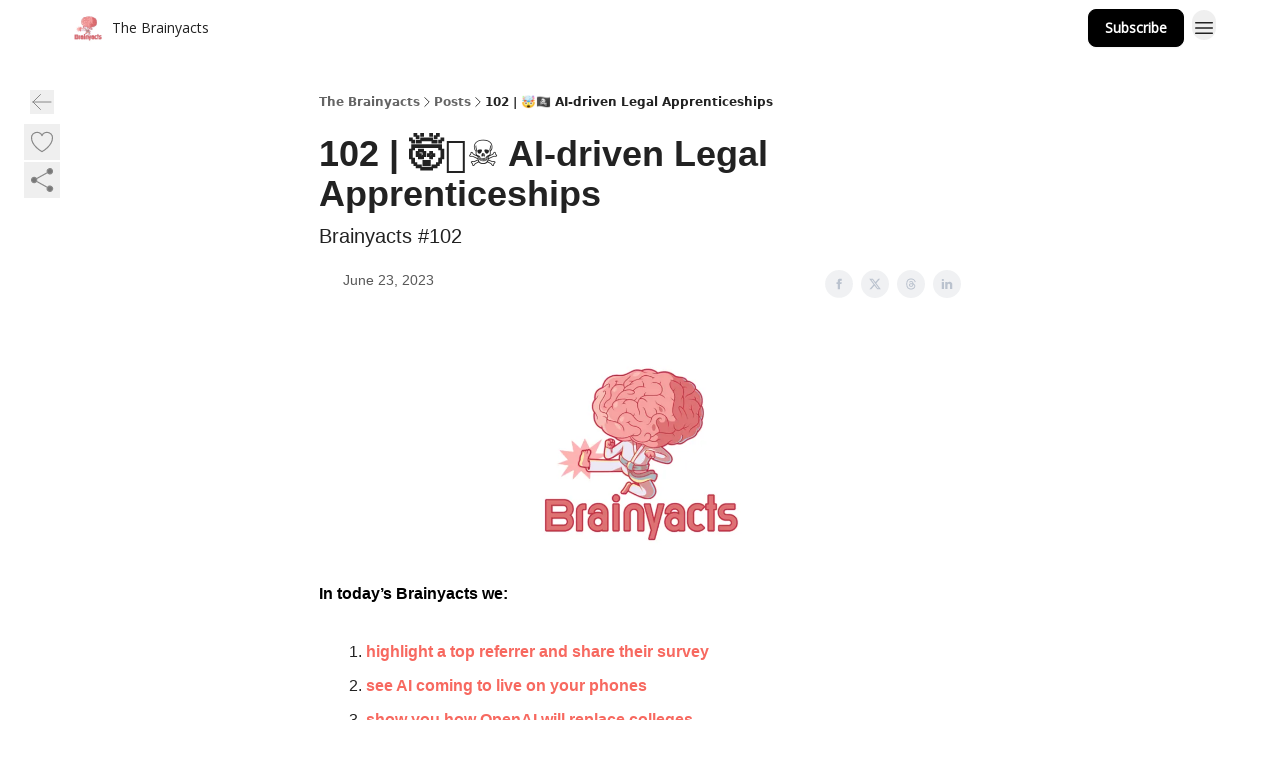

--- FILE ---
content_type: text/html; charset=utf-8
request_url: https://thebrainyacts.beehiiv.com/p/102-aidriven-legal-apprenticeships
body_size: 74478
content:
<!DOCTYPE html><html lang="en" class="h-full antialiased"><head><meta charSet="utf-8"/><meta name="viewport" content="width=device-width, initial-scale=1, shrink-to-fit=no"/><link rel="preload" as="image" href="https://media.beehiiv.com/cdn-cgi/image/fit=scale-down,format=auto,onerror=redirect,quality=80/uploads/publication/logo/25282158-0130-4900-88c9-ad1d8d2142c5/thumb_Screenshot_2023-03-22_at_1.48.26_PM.png"/><meta name="mobile-web-app-capable" content="yes"/><meta name="apple-mobile-web-app-capable" content="yes"/><meta name="apple-mobile-web-app-status-bar-style" content="black-translucent"/><meta name="theme-color" content="#000000"/><link rel="webmanifest" href="/manifest.webmanifest"/><title>102 | 🤯🏴‍☠️ AI-driven Legal Apprenticeships</title><meta name="keywords" content="productivity, news, artificial intelligence"/><meta name="author" content="Brainyacts"/><meta name="description" content="Brainyacts #102"/><meta property="og:type" content="website"/><meta property="og:url" content="https://thebrainyacts.beehiiv.com/p/102-aidriven-legal-apprenticeships"/><meta property="og:title" content="102 | 🤯🏴‍☠️ AI-driven Legal Apprenticeships"/><meta property="og:description" content="Brainyacts #102"/><meta property="og:site_name" content="The Brainyacts"/><meta property="og:image" content="https://beehiiv-images-production.s3.amazonaws.com/uploads/publication/thumbnail/25282158-0130-4900-88c9-ad1d8d2142c5/landscape_Copy_of_URL_Preview_Image_Template.jpg"/><meta property="og:image:width" content="1200"/><meta property="og:image:height" content="630"/><meta property="og:image:alt" content="Brainyacts #102"/><meta name="twitter:url" content="https://thebrainyacts.beehiiv.com/p/102-aidriven-legal-apprenticeships"/><meta name="twitter:title" content="102 | 🤯🏴‍☠️ AI-driven Legal Apprenticeships"/><meta name="twitter:description" content="Brainyacts #102"/><meta name="twitter:image" content="https://beehiiv-images-production.s3.amazonaws.com/uploads/publication/thumbnail/25282158-0130-4900-88c9-ad1d8d2142c5/landscape_Copy_of_URL_Preview_Image_Template.jpg"/><meta name="twitter:card" content="summary_large_image"/><meta name="fb:app_id" content="1932054120322754"/><link rel="canonical" href="https://thebrainyacts.beehiiv.com/p/102-aidriven-legal-apprenticeships"/><link rel="icon" href="https://media.beehiiv.com/cdn-cgi/image/fit=scale-down,format=auto,onerror=redirect,quality=80/uploads/publication/logo/25282158-0130-4900-88c9-ad1d8d2142c5/thumb_Screenshot_2023-03-22_at_1.48.26_PM.png" as="image"/><link rel="preload" href="https://fonts.googleapis.com/css2?family=Helvetica+Neue+Condensed+Black&amp;display=swap" as="style"/><link rel="preload" href="https://fonts.googleapis.com/css2?family=Open+Sans&amp;display=swap" as="style"/><link rel="apple-touch-icon" href="https://media.beehiiv.com/cdn-cgi/image/fit=scale-down,format=auto,onerror=redirect,quality=80/uploads/publication/logo/25282158-0130-4900-88c9-ad1d8d2142c5/thumb_Screenshot_2023-03-22_at_1.48.26_PM.png"/><link rel="apple-touch-startup-image" href="https://media.beehiiv.com/cdn-cgi/image/fit=scale-down,format=auto,onerror=redirect,quality=80/uploads/publication/thumbnail/25282158-0130-4900-88c9-ad1d8d2142c5/landscape_Copy_of_URL_Preview_Image_Template.jpg"/><link rel="preconnect" href="https://fonts.googleapis.com"/><link rel="preconnect" href="https://fonts.gstatic.com"/><link rel="modulepreload" href="/assets/manifest-c40cec7a.js"/><link rel="modulepreload" href="/assets/entry.client-CKZO0T8I.js"/><link rel="modulepreload" href="/assets/jsx-runtime-D_zvdyIk.js"/><link rel="modulepreload" href="/assets/dayjs.min-CbEDKPDS.js"/><link rel="modulepreload" href="/assets/index-CA1QMJM1.js"/><link rel="modulepreload" href="/assets/i18next-BGmvVs3U.js"/><link rel="modulepreload" href="/assets/_commonjs-dynamic-modules-DYdcYuXE.js"/><link rel="modulepreload" href="/assets/components-CDnF6jgg.js"/><link rel="modulepreload" href="/assets/utils-LTbePiyI.js"/><link rel="modulepreload" href="/assets/context-Bwu3EjYo.js"/><link rel="modulepreload" href="/assets/index-C2Wmn3CM.js"/><link rel="modulepreload" href="/assets/types-BHvz6gHZ.js"/><link rel="modulepreload" href="/assets/index-D8zhV09I.js"/><link rel="modulepreload" href="/assets/index-DF0K7BJx.js"/><link rel="modulepreload" href="/assets/useTranslation-7emdoBE-.js"/><link rel="modulepreload" href="/assets/index-DVrHMvy9.js"/><link rel="modulepreload" href="/assets/index-UUoVMeEN.js"/><link rel="modulepreload" href="/assets/index-BOvMsE0C.js"/><link rel="modulepreload" href="/assets/useWebThemeContext-CmV6bBQk.js"/><link rel="modulepreload" href="/assets/PoweredByBeehiiv-DyHJ2OwH.js"/><link rel="modulepreload" href="/assets/popover-CtP4D98b.js"/><link rel="modulepreload" href="/assets/useIsLoggedIn-CvksOLNe.js"/><link rel="modulepreload" href="/assets/CreateAction-DXWTj465.js"/><link rel="modulepreload" href="/assets/YoutubeIcon-CtWvkJ0C.js"/><link rel="modulepreload" href="/assets/Image-DyNcKS9j.js"/><link rel="modulepreload" href="/assets/index-8_sSNTZb.js"/><link rel="modulepreload" href="/assets/index-DKsTtm2M.js"/><link rel="modulepreload" href="/assets/index-B8GQI2Fq.js"/><link rel="modulepreload" href="/assets/menu-nXKPOoxf.js"/><link rel="modulepreload" href="/assets/transition-BN90uF0Q.js"/><link rel="modulepreload" href="/assets/SlideUpModal-BZMNXi-I.js"/><link rel="modulepreload" href="/assets/index-DcpNk-OI.js"/><link rel="modulepreload" href="/assets/ChevronDownIcon-tiMB8vJv.js"/><link rel="modulepreload" href="/assets/XMarkIcon-GKC_QxxJ.js"/><link rel="modulepreload" href="/assets/dialog-DwhCceVT.js"/><link rel="modulepreload" href="/assets/index-B3TJ2eZq.js"/><link rel="modulepreload" href="/assets/local_storage-BVeZnzr2.js"/><link rel="modulepreload" href="/assets/useNonRevalidatingFetcher-CIlCJzGV.js"/><link rel="modulepreload" href="/assets/index-D1U6fvOv.js"/><link rel="modulepreload" href="/assets/useIsMobile-BoRLS4Tc.js"/><link rel="modulepreload" href="/assets/disclosure-B6hTImc-.js"/><link rel="modulepreload" href="/assets/SparklesIcon-5ENSAVLt.js"/><link rel="modulepreload" href="/assets/useSignupRedirects-CfAODB0a.js"/><link rel="modulepreload" href="/assets/useToast-B9Opy2-n.js"/><link rel="modulepreload" href="/assets/useTypedLoaderData-D39tE2Tb.js"/><link rel="modulepreload" href="/assets/useWebBuilderCommunicator-DvmqLaEk.js"/><link rel="modulepreload" href="/assets/CheckIcon-DtV1NmkU.js"/><link rel="modulepreload" href="/assets/XMarkIcon-BOyxt3QH.js"/><link rel="modulepreload" href="/assets/index-C9-YuB-1.js"/><link rel="modulepreload" href="/assets/StatusInputs-1bAxfxmQ.js"/><link rel="modulepreload" href="/assets/use-root-containers-Dzlcg8Bs.js"/><link rel="modulepreload" href="/assets/render-Dhap4zyL.js"/><link rel="modulepreload" href="/assets/use-owner-CDeqVgFr.js"/><link rel="modulepreload" href="/assets/focus-management-rtikiTLn.js"/><link rel="modulepreload" href="/assets/hidden-CBKR2RV2.js"/><link rel="modulepreload" href="/assets/keyboard-Cg_HI6km.js"/><link rel="modulepreload" href="/assets/use-resolve-button-type-LaOdnbqe.js"/><link rel="modulepreload" href="/assets/bugs-8psK71Yj.js"/><link rel="modulepreload" href="/assets/use-disposables-6afhnhkk.js"/><link rel="modulepreload" href="/assets/use-tree-walker-bdvfN6LB.js"/><link rel="modulepreload" href="/assets/use-is-mounted-C_LUTp-s.js"/><link rel="modulepreload" href="/assets/LoginWithPasswordAction-DSenH9Pz.js"/><link rel="modulepreload" href="/assets/usePublication-DHK6B5Ka.js"/><link rel="modulepreload" href="/assets/Input-CMETmDZe.js"/><link rel="modulepreload" href="/assets/RedirectToHiddenInput-hlWjNBsT.js"/><link rel="modulepreload" href="/assets/description-IaECp9Xo.js"/><link rel="modulepreload" href="/assets/index-CE-mgSRd.js"/><link rel="modulepreload" href="/assets/root-CyZvSMHH.js"/><link rel="modulepreload" href="/assets/index-C812aLv7.js"/><link rel="modulepreload" href="/assets/BackButton-IdKt9MP9.js"/><link rel="modulepreload" href="/assets/index-Bt617SOE.js"/><link rel="modulepreload" href="/assets/HeroChatIcon-CQyl87w8.js"/><link rel="modulepreload" href="/assets/LockClosedIcon-CFFHGJK5.js"/><link rel="modulepreload" href="/assets/FreeGatedContent-Cvdrp6Wr.js"/><link rel="modulepreload" href="/assets/index-D1orRRh3.js"/><link rel="modulepreload" href="/assets/ChevronRightIcon-ZucfioMY.js"/><link rel="modulepreload" href="/assets/index-DDqy-sJm.js"/><link rel="modulepreload" href="/assets/relativeTime-Cy5rC2BZ.js"/><link rel="modulepreload" href="/assets/fonts-CjUFERM6.js"/><link rel="modulepreload" href="/assets/ArrowLeftIcon-BtwsvlTE.js"/><link rel="modulepreload" href="/assets/_slug-BFlWcTy2.js"/><script>window.__AppGlobals__={"SENTRY_CLIENT_DSN":"https://35c3cc890abe9dbb51e6e513fcd6bbca@o922922.ingest.us.sentry.io/4507170453979136","SENTRY_ENV":"production","SENTRY_RELEASE":"0a1d2f59d6dd509688301b36e208fc87234dab54","STRIPE_PUBLISHABLE_KEY":"pk_live_51IekcQKHPFAlBzyyGNBguT5BEI7NEBqrTxJhsYN1FI1lQb9iWxU5U2OXfi744NEMx5p7EDXh08YXrudrZkkG9bGc00ZCrkXrxL","VAPID_PUBLIC_KEY":"BEhdtfPr1iefl9Jd16511ML4L5eC4dp4exGTAqE95rZEgjRPqc-k1FymD_b-e7XaC5g43hejZ0y_VGJq72zncjY","VITE_HUMAN_ENABLED":"true","VITE_HUMAN_URL":"//client.px-cloud.net/PXeBumDLwe/main.min.js","VITE_ADNETWORK_PIXELJS_URL":"https://beehiiv-adnetwork-production.s3.amazonaws.com/pixel-js.js","VITE_ADNETWORK_PIXELV2_URL":"https://beehiiv-adnetwork-production.s3.amazonaws.com/pixel-v2.js","RELEASE_VERSION":"v243","VITE_BIRDIE_CLIENT_ID":"q2je1lwj","ENABLE_SENTRY_DEV":false};</script><script>
window.addEventListener("beforeinstallprompt", (e) => {
  e.preventDefault();
  window.__DeferredPrompt__ = e;
});
          </script><link rel="stylesheet" href="https://fonts.googleapis.com/css2?family=Helvetica+Neue+Condensed+Black&amp;display=swap"/><link rel="stylesheet" href="https://fonts.googleapis.com/css2?family=Open+Sans&amp;display=swap"/><script type="application/ld+json">{"@context":"https://schema.org","@type":"WebPage","identifier":"102-aidriven-legal-apprenticeships","url":"http://thebrainyacts.beehiiv.com/p/102-aidriven-legal-apprenticeships","mainEntityOfPage":{"@type":"WebPage","@id":"http://thebrainyacts.beehiiv.com/p/102-aidriven-legal-apprenticeships"},"headline":"102 | 🤯🏴‍☠️ AI-driven Legal Apprenticeships","description":"Brainyacts #102","datePublished":"2023-06-23T22:08:00.000Z","dateModified":"2025-04-14T09:43:09Z","isAccessibleForFree":true,"image":{"@type":"ImageObject","url":"https://beehiiv-images-production.s3.amazonaws.com/uploads/publication/thumbnail/25282158-0130-4900-88c9-ad1d8d2142c5/landscape_Copy_of_URL_Preview_Image_Template.jpg"},"author":{"@type":"Person","image":{"@type":"ImageObject"}},"publisher":{"@type":"Organization","name":"The Brainyacts","url":"https://thebrainyacts.beehiiv.com/","identifier":"25282158-0130-4900-88c9-ad1d8d2142c5","sameAs":["https://twitter.com/@jkubicki","https://www.linkedin.com/in/jpkubicki/"],"logo":{"@type":"ImageObject","url":"https://media.beehiiv.com/cdn-cgi/image/fit=scale-down,format=auto,onerror=redirect,quality=80/uploads/publication/logo/25282158-0130-4900-88c9-ad1d8d2142c5/Screenshot_2023-03-22_at_1.48.26_PM.png","contentUrl":"https://media.beehiiv.com/cdn-cgi/image/fit=scale-down,format=auto,onerror=redirect,quality=80/uploads/publication/logo/25282158-0130-4900-88c9-ad1d8d2142c5/Screenshot_2023-03-22_at_1.48.26_PM.png","thumbnailUrl":"https://media.beehiiv.com/cdn-cgi/image/fit=scale-down,format=auto,onerror=redirect,quality=80/uploads/publication/logo/25282158-0130-4900-88c9-ad1d8d2142c5/thumb_Screenshot_2023-03-22_at_1.48.26_PM.png"},"image":{"@type":"ImageObject","url":"https://media.beehiiv.com/cdn-cgi/image/fit=scale-down,format=auto,onerror=redirect,quality=80/uploads/publication/logo/25282158-0130-4900-88c9-ad1d8d2142c5/Screenshot_2023-03-22_at_1.48.26_PM.png","contentUrl":"https://media.beehiiv.com/cdn-cgi/image/fit=scale-down,format=auto,onerror=redirect,quality=80/uploads/publication/logo/25282158-0130-4900-88c9-ad1d8d2142c5/Screenshot_2023-03-22_at_1.48.26_PM.png","thumbnailUrl":"https://media.beehiiv.com/cdn-cgi/image/fit=scale-down,format=auto,onerror=redirect,quality=80/uploads/publication/logo/25282158-0130-4900-88c9-ad1d8d2142c5/thumb_Screenshot_2023-03-22_at_1.48.26_PM.png"}},"breadcrumb":{"@type":"BreadcrumbList","itemListElement":[{"@type":"ListItem","position":1,"item":{"@id":"https://thebrainyacts.beehiiv.com/","name":"The Brainyacts"}},{"@type":"ListItem","position":2,"item":{"@id":"http://thebrainyacts.beehiiv.com/p/102-aidriven-legal-apprenticeships","name":"102 | 🤯🏴‍☠️ AI-driven Legal Apprenticeships"}}]}}</script><style>:root {
  --wt-primary-color: #000000;
  --wt-text-on-primary-color: #FFFFFF;

  --wt-secondary-color: #F9FAFB;
  --wt-text-on-secondary-color: #030712;

  --wt-tertiary-color: #FFFFFF;
  --wt-text-on-tertiary-color: #222222;

  --wt-background-color: #FFFFFF;
  --wt-text-on-background-color: #222222;

  --wt-subscribe-background-color: #FFFFFF;
  --wt-text-on-subscribe-background-color: #222222;

  --wt-header-font: "Helvetica Neue Condensed Black", ui-sans-serif, system-ui, -apple-system, BlinkMacSystemFont, "Segoe UI", Roboto,"Helvetica Neue", Arial, "Noto Sans", sans-serif, "Apple Color Emoji", "Segoe UI Emoji", "Segoe UI Symbol", "Noto Color Emoji";
  --wt-body-font: "Open Sans", ui-sans-serif, system-ui, -apple-system, BlinkMacSystemFont, "Segoe UI", Roboto, "Helvetica Neue", Arial, "Noto Sans", sans-serif, "Apple Color Emoji", "Segoe UI Emoji", "Segoe UI Symbol", "Noto Color Emoji";
  --wt-button-font: "Open Sans", ui-sans-serif, system-ui, -apple-system, BlinkMacSystemFont, "Segoe UI", Roboto, "Helvetica Neue", Arial, "Noto Sans", sans-serif, "Apple Color Emoji", "Segoe UI Emoji", "Segoe UI Symbol", "Noto Color Emoji";

  --wt-border-radius: 8px
}

.bg-wt-primary { background-color: var(--wt-primary-color); }
.text-wt-primary { color: var(--wt-primary-color); }
.border-wt-primary { border-color: var(--wt-primary-color); }

.bg-wt-text-on-primary { background-color: var(--wt-text-on-primary-color); }
.text-wt-text-on-primary { color: var(--wt-text-on-primary-color); }
.border-wt-text-on-primary { border-color: var(--wt-text-on-primary-color); }

.bg-wt-secondary { background-color: var(--wt-secondary-color); }
.text-wt-secondary { color: var(--wt-secondary-color); }
.border-wt-secondary { border-color: var(--wt-secondary-color); }

.bg-wt-text-on-secondary { background-color: var(--wt-text-on-secondary-color); }
.text-wt-text-on-secondary { color: var(--wt-text-on-secondary-color); }
.border-wt-text-on-secondary { border-color: var(--wt-text-on-secondary-color); }

.bg-wt-tertiary { background-color: var(--wt-tertiary-color); }
.text-wt-tertiary { color: var(--wt-tertiary-color); }
.border-wt-tertiary { border-color: var(--wt-tertiary-color); }

.bg-wt-text-on-tertiary { background-color: var(--wt-text-on-tertiary-color); }
.text-wt-text-on-tertiary { color: var(--wt-text-on-tertiary-color); }
.border-wt-text-on-tertiary { border-color: var(--wt-text-on-tertiary-color); }

.bg-wt-background { background-color: var(--wt-background-color); }
.text-wt-background { color: var(--wt-background-color); }
.border-wt-background { border-color: var(--wt-background-color); }

.bg-wt-text-on-background { background-color: var(--wt-text-on-background-color); }
.text-wt-text-on-background { color: var(--wt-text-on-background-color); }
.border-wt-text-on-background { border-color: var(--wt-text-on-background-color); }

.bg-wt-subscribe-background { background-color: var(--wt-subscribe-background-color); }
.text-wt-subscribe-background { color: var(--wt-subscribe-background-color); }
.border-wt-subscribe-background { border-color: var(--wt-subscribe-background-color); }

.bg-wt-text-on-subscribe-background { background-color: var(--wt-text-on-subscribe-background-color); }
.text-wt-text-on-subscribe-background { color: var(--wt-text-on-subscribe-background-color); }
.border-wt-text-on-subscribe-background { border-color: var(--wt-text-on-subscribe-background-color); }

.rounded-wt { border-radius: var(--wt-border-radius); }

.wt-header-font { font-family: var(--wt-header-font); }
.wt-body-font { font-family: var(--wt-body-font); }
.wt-button-font { font-family: var(--wt-button-font); }

input:focus { --tw-ring-color: transparent !important; }

li a { word-break: break-word; }

@media only screen and (max-width:667px) {
  .mob-stack {
    display: block !important;
    width: 100% !important;
  }

  .mob-w-full {
    width: 100% !important;
  }
}

</style><link rel="stylesheet" href="/assets/root-UUugjT_I.css"/><link rel="stylesheet" href="/assets/BackButton-icJ-rWaN.css"/></head><body class="flex h-full flex-col bg-wt-background text-wt-text-on-background"><div class=""><div class="flex min-h-screen flex-col"><div></div><div id="_rht_toaster" style="position:fixed;z-index:9999;top:16px;left:16px;right:16px;bottom:16px;pointer-events:none"></div><nav class="px-4 sm:px-6 w-full py-2" style="background-color:#FFFFFF"><div class="mx-auto w-full max-w-6xl"><div class="mx-auto flex items-center justify-between"><div class="flex items-center space-x-2"><a class="rounded-lg transition:all px-2 py-1 hover:bg-black/5" data-discover="true" href="/"><div class="flex items-center space-x-2"><div class="w-8 h-8 overflow-hidden rounded-wt"><figure class="aspect-square relative h-full overflow-hidden w-full"><img class="absolute inset-0 h-full w-full object-cover" width="100" height="100" src="https://media.beehiiv.com/cdn-cgi/image/fit=scale-down,format=auto,onerror=redirect,quality=80/uploads/publication/logo/25282158-0130-4900-88c9-ad1d8d2142c5/thumb_Screenshot_2023-03-22_at_1.48.26_PM.png" alt="The Brainyacts logo"/></figure></div><span style="color:#222222;font-family:Open Sans, sans-ui-sans-serif, system-ui, -apple-system, BlinkMacSystemFont, &quot;Segoe UI&quot;, Roboto,&quot;Helvetica Neue&quot;, Arial, &quot;Noto Sans&quot;, sans-serif, &quot;Apple Color Emoji&quot;, &quot;Segoe UI Emoji&quot;, &quot;Segoe UI Symbol&quot;, &quot;Noto Color Emoji&quot;" class="hidden text-sm sm:text-md wt-text-primary md:block text-md font-regular font-ariel">The Brainyacts</span></div></a><div class="opacity-0 block"><div class="z-20 flex gap-1"><a class="transition:all rounded-wt px-2 py-2 hover:bg-black/5" href="https://brainyacts.joshkubicki.com/course" target="_blank" rel="nofollow noreferrer noopener"><span style="color:#222222;font-family:Open Sans, sans-ui-sans-serif, system-ui, -apple-system, BlinkMacSystemFont, &quot;Segoe UI&quot;, Roboto,&quot;Helvetica Neue&quot;, Arial, &quot;Noto Sans&quot;, sans-serif, &quot;Apple Color Emoji&quot;, &quot;Segoe UI Emoji&quot;, &quot;Segoe UI Symbol&quot;, &quot;Noto Color Emoji&quot;" class="whitespace-nowrap text-xs sm:block text-md font-regular font-ariel">Free Beginner ChatGPT Email Course</span></a></div></div></div><div class="flex items-center space-x-2"><div class="flex items-center space-x-2"><a class="border font-medium shadow-sm wt-button-font inline-flex items-center disabled:bg-gray-400 disabled:cursor-not-allowed focus:outline-none focus:ring-2 focus:ring-offset-2 justify-center transition-colors rounded-wt px-4 py-2 text-sm border-wt-primary text-wt-text-on-primary bg-wt-primary disabled:border-gray-500 focus:ring-wt-primary whitespace-nowrap !text-sm !font-semibold shadow-none" style="background:#000000;border:1px solid #000000;color:#FFFFFF;font-family:Open Sans" data-discover="true" href="/subscribe">Subscribe</a></div><div class="relative inline-block text-left" data-headlessui-state=""><button aria-label="Menu" class="rounded-full transition-all" id="headlessui-menu-button-_R_6jl5_" type="button" aria-haspopup="menu" aria-expanded="false" data-headlessui-state=""><div class="mt-1.5 rounded hover:bg-black/5" style="color:#222222"><svg xmlns="http://www.w3.org/2000/svg" fill="none" viewBox="0 0 24 24" stroke-width="1.5" stroke="currentColor" aria-hidden="true" data-slot="icon" class="h-6 w-6"><path stroke-linecap="round" stroke-linejoin="round" d="M3.75 6.75h16.5M3.75 12h16.5m-16.5 5.25h16.5"></path></svg></div></button></div></div></div></div></nav><main class="flex-grow"><div><div class="sticky top-0 z-50 w-full"><div aria-valuemax="100" aria-valuemin="0" aria-valuenow="0" aria-valuetext="0%" role="progressbar" data-state="loading" data-value="0" data-max="100" class="relative overflow-hidden h-1.5 bg-transparent w-full"><div data-state="loading" data-value="0" data-max="100" class="h-full w-full bg-wt-primary" style="width:0%"></div></div></div><div class="fixed bottom-0 left-0 z-50 px-4"></div><script type="module">
var e, t, r, i, n;
(t = {}),
  (r = {}),
  null ==
    (i = (e =
      "undefined" != typeof globalThis
        ? globalThis
        : "undefined" != typeof self
          ? self
          : "undefined" != typeof window
            ? window
            : "undefined" != typeof global
              ? global
              : {}).parcelRequire326a) &&
    (((i = function (e) {
      if (e in t) return t[e].exports;
      if (e in r) {
        var i = r[e];
        delete r[e];
        var n = { id: e, exports: {} };
        return (t[e] = n), i.call(n.exports, n, n.exports), n.exports;
      }
      var o = Error("Cannot find module '" + e + "'");
      throw ((o.code = "MODULE_NOT_FOUND"), o);
    }).register = function (e, t) {
      r[e] = t;
    }),
    (e.parcelRequire326a = i)),
  (n = i.register)("gUOGs", function (e, t) {
    Object.defineProperty(e.exports, "__esModule", { value: !0 });
    var r,
      n = i("kBCj4"),
      o = i("53LBo"),
      s = [],
      a = (function () {
        function e(e) {
          (this.$$observationTargets = []),
            (this.$$activeTargets = []),
            (this.$$skippedTargets = []);
          var t =
            void 0 === e
              ? "Failed to construct 'ResizeObserver': 1 argument required, but only 0 present."
              : "function" != typeof e
                ? "Failed to construct 'ResizeObserver': The callback provided as parameter 1 is not a function."
                : void 0;
          if (t) throw TypeError(t);
          this.$$callback = e;
        }
        return (
          (e.prototype.observe = function (e) {
            var t = d("observe", e);
            if (t) throw TypeError(t);
            u(this.$$observationTargets, e) >= 0 ||
              (this.$$observationTargets.push(new n.ResizeObservation(e)),
              0 > s.indexOf(this) && (s.push(this), v()));
          }),
          (e.prototype.unobserve = function (e) {
            var t = d("unobserve", e);
            if (t) throw TypeError(t);
            var r = u(this.$$observationTargets, e);
            r < 0 ||
              (this.$$observationTargets.splice(r, 1),
              0 === this.$$observationTargets.length && c(this));
          }),
          (e.prototype.disconnect = function () {
            (this.$$observationTargets = []),
              (this.$$activeTargets = []),
              c(this);
          }),
          e
        );
      })();
    function c(e) {
      var t = s.indexOf(e);
      t >= 0 && (s.splice(t, 1), $());
    }
    function d(e, t) {
      return void 0 === t
        ? "Failed to execute '" +
            e +
            "' on 'ResizeObserver': 1 argument required, but only 0 present."
        : t && t.nodeType === window.Node.ELEMENT_NODE
          ? void 0
          : "Failed to execute '" +
            e +
            "' on 'ResizeObserver': parameter 1 is not of type 'Element'.";
    }
    function u(e, t) {
      for (var r = 0; r < e.length; r += 1) if (e[r].target === t) return r;
      return -1;
    }
    e.exports.ResizeObserver = a;
    var l = function (e) {
        s.forEach(function (t) {
          (t.$$activeTargets = []),
            (t.$$skippedTargets = []),
            t.$$observationTargets.forEach(function (r) {
              r.isActive() &&
                (h(r.target) > e
                  ? t.$$activeTargets.push(r)
                  : t.$$skippedTargets.push(r));
            });
        });
      },
      f = function () {
        var e = 1 / 0;
        return (
          s.forEach(function (t) {
            if (t.$$activeTargets.length) {
              var r = [];
              t.$$activeTargets.forEach(function (t) {
                var i = new o.ResizeObserverEntry(t.target);
                r.push(i),
                  (t.$$broadcastWidth = i.contentRect.width),
                  (t.$$broadcastHeight = i.contentRect.height);
                var n = h(t.target);
                n < e && (e = n);
              }),
                t.$$callback(r, t),
                (t.$$activeTargets = []);
            }
          }),
          e
        );
      },
      p = function () {
        var e = new window.ErrorEvent("ResizeLoopError", {
          message:
            "ResizeObserver loop completed with undelivered notifications.",
        });
        window.dispatchEvent(e);
      },
      h = function (e) {
        for (var t = 0; e.parentNode; ) (e = e.parentNode), (t += 1);
        return t;
      },
      g = function () {
        for (
          l(0);
          s.some(function (e) {
            return !!e.$$activeTargets.length;
          });

        )
          l(f());
        s.some(function (e) {
          return !!e.$$skippedTargets.length;
        }) && p();
      },
      v = function () {
        r || b();
      },
      b = function () {
        r = window.requestAnimationFrame(function () {
          g(), b();
        });
      },
      $ = function () {
        r &&
          !s.some(function (e) {
            return !!e.$$observationTargets.length;
          }) &&
          (window.cancelAnimationFrame(r), (r = void 0));
      };
    e.exports.install = function () {
      return (window.ResizeObserver = a);
    };
  }),
  n("kBCj4", function (e, t) {
    Object.defineProperty(e.exports, "__esModule", { value: !0 });
    var r = i("ardMU"),
      n = (function () {
        function e(e) {
          (this.target = e),
            (this.$$broadcastWidth = this.$$broadcastHeight = 0);
        }
        return (
          Object.defineProperty(e.prototype, "broadcastWidth", {
            get: function () {
              return this.$$broadcastWidth;
            },
            enumerable: !0,
            configurable: !0,
          }),
          Object.defineProperty(e.prototype, "broadcastHeight", {
            get: function () {
              return this.$$broadcastHeight;
            },
            enumerable: !0,
            configurable: !0,
          }),
          (e.prototype.isActive = function () {
            var e = r.ContentRect(this.target);
            return (
              !!e &&
              (e.width !== this.broadcastWidth ||
                e.height !== this.broadcastHeight)
            );
          }),
          e
        );
      })();
    e.exports.ResizeObservation = n;
  }),
  n("ardMU", function (e, t) {
    Object.defineProperty(e.exports, "__esModule", { value: !0 }),
      (e.exports.ContentRect = function (e) {
        if ("getBBox" in e) {
          var t = e.getBBox();
          return Object.freeze({
            height: t.height,
            left: 0,
            top: 0,
            width: t.width,
          });
        }
        var r = window.getComputedStyle(e);
        return Object.freeze({
          height: parseFloat(r.height || "0"),
          left: parseFloat(r.paddingLeft || "0"),
          top: parseFloat(r.paddingTop || "0"),
          width: parseFloat(r.width || "0"),
        });
      });
  }),
  n("53LBo", function (e, t) {
    Object.defineProperty(e.exports, "__esModule", { value: !0 });
    var r = i("ardMU");
    e.exports.ResizeObserverEntry = function (e) {
      (this.target = e), (this.contentRect = r.ContentRect(e));
    };
  }),
  (function () {
    if (
      !(function () {
        if (!window.__stwts || !Object.keys(window.__stwts).length)
          return (
            (window.__stwts = { buildVersion: "1.0.0", widgets: { init: !0 } }),
            !0
          );
      })()
    )
      return;
    function e(e, t) {
      t <= 300 && (e.style.width = "300px"),
        t >= 600 && (e.style.width = "600px"),
        t > 300 && t < 600 && (e.style.width = `${t}px`);
    }
    "undefined" == typeof ResizeObserver && i("gUOGs").install();
    let t = new (ResizeObserver || window.ResizeObserver)(function (t) {
      t.forEach((t) => {
        let r = t?.contentRect?.width,
          i = t.target.querySelector("iframe");
        r && i && e(i, r);
      });
    });

    function loadStocktwitsEmbeds() {
      Array.from(
        document.querySelectorAll("blockquote.stocktwits-embedded-post"),
      ).forEach((r) => {
        !(function (t, r) {
          if (t.getAttribute("visited")) return;
          let i = t.getAttribute("data-origin"),
            n = t.getAttribute("data-id"),
            o = document.createElement("div");
          (o.style.display = "flex"),
            (o.style.maxWidth = "600px"),
            (o.style.width = "100%"),
            (o.style.marginTop = "10px"),
            (o.style.marginBottom = "10px");
          let s = document.createElement("iframe");
          o.appendChild(s);
          let a = `${i}/embeddable/message/${n}`;
          (s.style.width = "640px"),
            (s.style.height = "0"),
            (s.style.maxWidth = "600px"),
            (s.style.position = "static"),
            (s.style.visibility = "visible"),
            (s.style.display = "block"),
            (s.style.flexGrow = "1"),
            s.setAttribute("frameborder", "0"),
            s.setAttribute("allowtransparency", "true"),
            s.setAttribute("scrolling", "no"),
            s.setAttribute("allowfullscreen", "true");
          let c = !1,
            d = null;
          function u(e) {
            c = !0;
            let { height: r } = e.data;
            void 0 !== r && (s.style.height = `${r}px`),
              document.body.contains(t) && t.remove();
          }
          t.parentNode.insertBefore(o, t), t.setAttribute("visited", true),
            s.addEventListener("load", function () {
              e(s, o.clientWidth),
                (function () {
                  let e = () => {
                    ((d = new MessageChannel()).port1.onmessage = u),
                      s.contentWindow.postMessage(
                        { message: "initialize" },
                        "*",
                        [d.port2],
                      );
                  };
                  e();
                  let t = setInterval(() => {
                    c ? clearInterval(t) : e();
                  }, 60);
                })();
            }),
            s.setAttribute("src", a),
            r.observe(o);
        })(r, t);
      });
    }

    window.__stwts.loadStocktwitsEmbeds = loadStocktwitsEmbeds;
  })();
</script><div class="relative mx-auto max-w-6xl px-4"><div class="fixed bottom-0 left-0 top-auto z-20 w-full rounded bg-wt-background shadow-xl transition-all duration-300 ease-in-out md:bottom-auto md:z-auto md:!w-fit md:border-none md:shadow-none opacity-100 md:top-20"><div class="absolute left-0 top-0 w-full border border-t border-wt-text-on-background bg-wt-background opacity-10 md:hidden"></div><div class="mx-auto w-full max-w-6xl px-0 lg:px-4"><div class="flex flex-col gap-8 md:h-40"><div class=""><div class="grid grid-cols-3 p-4 px-8 sm:p-2 sm:px-2 md:grid-cols-1 md:gap-2"><div class="relative flex flex-col justify-center md:left-1"><div class="flex h-7 w-7 items-center justify-center rounded-wt transition-all hover:bg-black/5"><button class="cursor-pointer"><svg xmlns="http://www.w3.org/2000/svg" fill="none" viewBox="0 0 24 24" stroke-width="1.5" stroke="currentColor" aria-hidden="true" data-slot="icon" class="h-6 w-6 stroke-1 text-wt-text-on-background opacity-50"><path stroke-linecap="round" stroke-linejoin="round" d="M10.5 19.5 3 12m0 0 7.5-7.5M3 12h18"></path></svg></button></div></div><div class="flex items-center justify-center gap-3 md:flex-col md:items-start md:gap-1"><button class="group" type="button"><div class="text-wt-text-on-background opacity-50 group-hover:opacity-100 flex items-center"><div class="rounded-full p-1 hover:bg-[#f3f4f6]"><svg xmlns="http://www.w3.org/2000/svg" fill="none" viewBox="0 0 24 24" stroke-width="1.5" stroke="currentColor" class="h-7 w-7 outline-none h-4 w-4 stroke-1"><path stroke-linecap="round" stroke-linejoin="round" d="M21 8.25c0-2.485-2.099-4.5-4.688-4.5-1.935 0-3.597 1.126-4.312 2.733-.715-1.607-2.377-2.733-4.313-2.733C5.1 3.75 3 5.765 3 8.25c0 7.22 9 12 9 12s9-4.78 9-12Z"></path></svg></div><span class="hidden text-transparent text-sm font-medium group-hover:opacity-100">0</span></div></button><div class="relative z-20 inline-block text-left md:z-0" data-headlessui-state=""><button class="relative right-[2px] top-[1.5px] outline-none md:right-[0px]" id="headlessui-menu-button-_R_3qlkl5_" type="button" aria-haspopup="menu" aria-expanded="false" data-headlessui-state=""><div class="flex items-center rounded-full p-1 hover:bg-[#f3f4f6]"><svg xmlns="http://www.w3.org/2000/svg" viewBox="0 0 24 24" stroke-width="1.5" stroke="currentColor" class="text-wt-text-on-background opacity-50 hover:opacity-100 h-7 w-7 stroke-1 text-gray-400"><path stroke-linecap="round" stroke-linejoin="round" d="M7.217 10.907a2.25 2.25 0 1 0 0 2.186m0-2.186c.18.324.283.696.283 1.093s-.103.77-.283 1.093m0-2.186 9.566-5.314m-9.566 7.5 9.566 5.314m0 0a2.25 2.25 0 1 0 3.935 2.186 2.25 2.25 0 0 0-3.935-2.186Zm0-12.814a2.25 2.25 0 1 0 3.933-2.185 2.25 2.25 0 0 0-3.933 2.185Z"></path></svg></div></button></div></div></div></div></div></div></div><div class=""><div class="mx-auto flex max-w-2xl flex-col pb-4"><div class="mt-8" style="padding-left:15px;padding-right:15px"><ul class="flex flex-wrap items-center gap-2 text-xs font-semibold"><li class="flex items-center gap-2 text-wt-text-on-background"><a href="../" class="opacity-70">The Brainyacts</a><svg xmlns="http://www.w3.org/2000/svg" fill="none" viewBox="0 0 24 24" stroke-width="1.5" stroke="currentColor" aria-hidden="true" data-slot="icon" height="14px"><path stroke-linecap="round" stroke-linejoin="round" d="m8.25 4.5 7.5 7.5-7.5 7.5"></path></svg></li><li class="flex items-center gap-2 text-wt-text-on-background"><span class="opacity-70">Posts</span><svg xmlns="http://www.w3.org/2000/svg" fill="none" viewBox="0 0 24 24" stroke-width="1.5" stroke="currentColor" aria-hidden="true" data-slot="icon" height="14px"><path stroke-linecap="round" stroke-linejoin="round" d="m8.25 4.5 7.5 7.5-7.5 7.5"></path></svg></li><li class="flex items-center gap-2 text-wt-text-on-background"><span class="!opacity-100">102 | 🤯🏴‍☠️ AI-driven Legal Apprenticeships</span></li></ul></div><div><div><div><link href="https://fonts.gstatic.com" rel="preconnect"><link href="https://fonts.googleapis.com/css2?family=Helvetica+Neue+Condensed+Black&amp;display=swap" rel="stylesheet"><link href="https://fonts.googleapis.com/css2?family=Open+Sans&amp;display=swap" rel="stylesheet"><link href="https://fonts.googleapis.com/css2?family=Open+Sans&amp;display=swap" rel="stylesheet"><style type="text/css">
:root {
  --wt-primary-color: #000000;
  --wt-text-on-primary-color: #FFFFFF;

  --wt-secondary-color: #F9FAFB;
  --wt-text-on-secondary-color: #030712;

  --wt-tertiary-color: #FFFFFF;
  --wt-text-on-tertiary-color: #222222;

  --wt-background-color: #FFFFFF;
  --wt-text-on-background-color: #222222;

  --wt-subscribe-background-color: #FFFFFF;
  --wt-text-on-subscribe-background-color: #222222;

  --wt-header-font: "Helvetica Neue Condensed Black", ui-sans-serif, system-ui, -apple-system, BlinkMacSystemFont, "Segoe UI", Roboto,"Helvetica Neue", Arial, "Noto Sans", sans-serif, "Apple Color Emoji", "Segoe UI Emoji", "Segoe UI Symbol", "Noto Color Emoji";
  --wt-body-font: "Open Sans", ui-sans-serif, system-ui, -apple-system, BlinkMacSystemFont, "Segoe UI", Roboto, "Helvetica Neue", Arial, "Noto Sans", sans-serif, "Apple Color Emoji", "Segoe UI Emoji", "Segoe UI Symbol", "Noto Color Emoji";
  --wt-button-font: "Open Sans", ui-sans-serif, system-ui, -apple-system, BlinkMacSystemFont, "Segoe UI", Roboto, "Helvetica Neue", Arial, "Noto Sans", sans-serif, "Apple Color Emoji", "Segoe UI Emoji", "Segoe UI Symbol", "Noto Color Emoji";

  --wt-border-radius: 8px
}

.bg-wt-primary { background-color: var(--wt-primary-color); }
.text-wt-primary { color: var(--wt-primary-color); }
.border-wt-primary { border-color: var(--wt-primary-color); }

.bg-wt-text-on-primary { background-color: var(--wt-text-on-primary-color); }
.text-wt-text-on-primary { color: var(--wt-text-on-primary-color); }
.border-wt-text-on-primary { border-color: var(--wt-text-on-primary-color); }

.bg-wt-secondary { background-color: var(--wt-secondary-color); }
.text-wt-secondary { color: var(--wt-secondary-color); }
.border-wt-secondary { border-color: var(--wt-secondary-color); }

.bg-wt-text-on-secondary { background-color: var(--wt-text-on-secondary-color); }
.text-wt-text-on-secondary { color: var(--wt-text-on-secondary-color); }
.border-wt-text-on-secondary { border-color: var(--wt-text-on-secondary-color); }

.bg-wt-tertiary { background-color: var(--wt-tertiary-color); }
.text-wt-tertiary { color: var(--wt-tertiary-color); }
.border-wt-tertiary { border-color: var(--wt-tertiary-color); }

.bg-wt-text-on-tertiary { background-color: var(--wt-text-on-tertiary-color); }
.text-wt-text-on-tertiary { color: var(--wt-text-on-tertiary-color); }
.border-wt-text-on-tertiary { border-color: var(--wt-text-on-tertiary-color); }

.bg-wt-background { background-color: var(--wt-background-color); }
.text-wt-background { color: var(--wt-background-color); }
.border-wt-background { border-color: var(--wt-background-color); }

.bg-wt-text-on-background { background-color: var(--wt-text-on-background-color); }
.text-wt-text-on-background { color: var(--wt-text-on-background-color); }
.border-wt-text-on-background { border-color: var(--wt-text-on-background-color); }

.bg-wt-subscribe-background { background-color: var(--wt-subscribe-background-color); }
.text-wt-subscribe-background { color: var(--wt-subscribe-background-color); }
.border-wt-subscribe-background { border-color: var(--wt-subscribe-background-color); }

.bg-wt-text-on-subscribe-background { background-color: var(--wt-text-on-subscribe-background-color); }
.text-wt-text-on-subscribe-background { color: var(--wt-text-on-subscribe-background-color); }
.border-wt-text-on-subscribe-background { border-color: var(--wt-text-on-subscribe-background-color); }

.rounded-wt { border-radius: var(--wt-border-radius); }

.wt-header-font { font-family: var(--wt-header-font); }
.wt-body-font { font-family: var(--wt-body-font); }
.wt-button-font { font-family: var(--wt-button-font); }

input:focus { --tw-ring-color: transparent !important; }

li a { word-break: break-word; }

@media only screen and (max-width:667px) {
  .mob-stack {
    display: block !important;
    width: 100% !important;
  }

  .mob-w-full {
    width: 100% !important;
  }
}

</style><style></style><script async="" id="tiktok-script" src="https://www.tiktok.com/embed.js" type="text/javascript"></script><script async="" defer="" id="twitter-wjs" src="https://platform.twitter.com/widgets.js" type="text/javascript"></script><style>
  .table-base, .table-c, .table-h { border: 1px solid #C0C0C0; }
  .table-c { padding:5px; background-color:#FFFFFF; }
  .table-c p { color: #2D2D2D; font-family:'Helvetica',Arial,sans-serif !important; overflow-wrap: break-word; }
  .table-h { padding:5px; background-color:#F1F1F1; }
  .table-h p { color: #2A2A2A; font-family:'Trebuchet MS','Lucida Grande',Tahoma,sans-serif !important; overflow-wrap: break-word; }
</style></div><div class="bg-wt-background" style="color: var(--wt-text-on-background-color) !important;"><div class="rendered-post" style="max-width: 672px; margin: 0 auto;"><div class="bg-wt-background text-wt-text-on-background"><div style="padding-top:1.5rem; padding-bottom:1.5rem;"><style>
  .bh__byline_wrapper {
    font-size: .875rem;
    line-height: 1.25rem;
    vertical-align: middle;
    justify-content: space-between;
    display: block;
  }
  
  .bh__byline_social_wrapper {
    display: flex;
    margin-top: 0.5rem;
    align-items: center;
  }
  
  .bh__byline_social_wrapper > * + * {
    margin-left: 0.5rem;
  }
  
  @media (min-width: 768px) {
    .bh__byline_wrapper {
      display: flex;
    }
  
    .bh__byline_social_wrapper {
      margin-top: 0rem;
    }
  }
</style><div id="web-header" style="padding-left: 15px; padding-right: 15px; color: var(--wt-text-on-background-color) !important; padding-bottom: 2rem;"><h1 style="font-size: 36px; font-family:'Trebuchet MS','Lucida Grande',Tahoma,sans-serif; line-height: 2.5rem; padding-bottom: 8px; font-weight: 700;">102 | 🤯🏴‍☠️ AI-driven Legal Apprenticeships</h1><h2 style="font-size: 20px; font-family:'Helvetica',Arial,sans-serif; line-height: 1.75rem; padding-bottom: 20px; font-weight: 400;">Brainyacts #102</h2><div class="bh__byline_wrapper"><div><div style="display:flex;"><div style="display:flex; flex-direction:row; justify-content:flex-start;"><div style="display:flex;"></div><div style="display:flex; align-items:center;"><p style="left:24px;position:relative;font-family:'Helvetica',Arial,sans-serif;font-weight:normal;font-size:14px;color: var(--wt-text-on-background-color);margin:0px;line-height:20px;"><span class="text-wt-text-on-background" style="opacity:0.75;"> June 23, 2023 </span></p></div></div></div></div><div class="bh__byline_social_wrapper"><a href="https://www.facebook.com/sharer/sharer.php?u=https%3A%2F%2Fthebrainyacts.beehiiv.com%2Fp%2F102-aidriven-legal-apprenticeships" target="_blank"><div style="max-width:28px;"><svg fill="none" height="100%" viewBox="0 0 212 212" width="100%" xmlns="http://www.w3.org/2000/svg"><circle cx="106.214" cy="105.5" fill-opacity="0.15" fill="#9CA3AF" r="105.5"></circle><path d="M96.9223 92.1778H87.0327V105.498H96.9223V145.461H113.405V105.498H125.273L126.591 92.1778H113.405V86.5165C113.405 83.5193 114.064 82.1873 117.031 82.1873H126.591V65.5364H114.064C102.197 65.5364 96.9223 70.8647 96.9223 80.8552V92.1778Z" fill="#BAC2CE"></path></svg></div></a><a href="https://twitter.com/intent/tweet?text=Brainyacts+%23102&amp;url=https%3A%2F%2Fthebrainyacts.beehiiv.com%2Fp%2F102-aidriven-legal-apprenticeships" target="_blank"><div style="max-width:28px;"><svg fill="none" height="100%" viewBox="0 0 52 52" width="100%" xmlns="http://www.w3.org/2000/svg"><circle cx="26" cy="26" fill-opacity="0.15" fill="#9CA3AF" r="26"></circle><path d="M18.244 2.25h3.308l-7.227 8.26 8.502 11.24H16.17l-5.214-6.817L4.99 21.75H1.68l7.73-8.835L1.254 2.25H8.08l4.713 6.231zm-1.161 17.52h1.833L7.084 4.126H5.117z" fill="#BAC2CE" transform="translate(14,14)"></path></svg></div></a><a href="https://www.threads.net/intent/post?text=Brainyacts+%23102+https%3A%2F%2Fthebrainyacts.beehiiv.com%2Fp%2F102-aidriven-legal-apprenticeships" target="_blank"><div style="max-width:28px;"><svg fill="none" height="100%" viewBox="0 0 211 211" width="100%" xmlns="http://www.w3.org/2000/svg"><circle cx="105.5" cy="105.5" fill-opacity="0.15" fill="#9CA3AF" r="105.5"></circle><path d="M125.185 102.469C124.828 102.298 124.465 102.133 124.097 101.975C123.456 90.1702 117.006 83.4121 106.175 83.3429C106.126 83.3426 106.077 83.3426 106.028 83.3426C99.5502 83.3426 94.1624 86.1078 90.8463 91.1396L96.8028 95.2256C99.2801 91.4671 103.168 90.6658 106.031 90.6658C106.064 90.6658 106.097 90.6658 106.13 90.6661C109.696 90.6889 112.387 91.7257 114.129 93.7477C115.397 95.2198 116.244 97.254 116.664 99.8213C113.502 99.2839 110.083 99.1187 106.427 99.3283C96.13 99.9214 89.5101 105.927 89.9547 114.272C90.1803 118.505 92.2891 122.147 95.8924 124.526C98.9389 126.537 102.863 127.52 106.941 127.297C112.326 127.002 116.551 124.948 119.498 121.19C121.737 118.337 123.152 114.64 123.777 109.981C126.344 111.53 128.246 113.568 129.296 116.019C131.083 120.184 131.187 127.028 125.602 132.608C120.709 137.496 114.827 139.611 105.938 139.677C96.0779 139.603 88.6207 136.441 83.7723 130.278C79.2321 124.506 76.8857 116.17 76.7982 105.5C76.8857 94.8301 79.2321 86.4937 83.7723 80.7222C88.6207 74.5587 96.0778 71.3965 105.938 71.3232C115.87 71.3971 123.457 74.5745 128.491 80.7677C130.959 83.8048 132.82 87.6242 134.047 92.0775L141.028 90.2151C139.54 84.7337 137.2 80.0102 134.016 76.0929C127.563 68.1529 118.124 64.0844 105.962 64H105.914C93.777 64.0841 84.4441 68.1681 78.1742 76.1384C72.5949 83.2311 69.7169 93.1 69.6202 105.471L69.6199 105.5L69.6202 105.529C69.7169 117.9 72.5949 127.769 78.1742 134.862C84.4441 142.832 93.777 146.916 105.914 147H105.962C116.753 146.925 124.358 144.1 130.624 137.84C138.822 129.65 138.575 119.385 135.873 113.083C133.934 108.564 130.239 104.893 125.185 102.469ZM106.555 119.985C102.042 120.239 97.3533 118.213 97.1221 113.874C96.9507 110.657 99.4116 107.067 106.832 106.64C107.682 106.591 108.516 106.567 109.335 106.567C112.03 106.567 114.552 106.829 116.844 107.33C115.989 118.008 110.974 119.742 106.555 119.985Z" fill="#BAC2CE"></path></svg></div></a><a href="https://www.linkedin.com/sharing/share-offsite?url=https%3A%2F%2Fthebrainyacts.beehiiv.com%2Fp%2F102-aidriven-legal-apprenticeships" target="_blank"><div style="max-width:28px;"><svg fill="none" height="100%" viewBox="0 0 211 211" width="100%" xmlns="http://www.w3.org/2000/svg"><circle cx="105.5" cy="105.5" fill-opacity="0.15" fill="#9CA3AF" r="105.5"></circle><path d="M82.1892 75.4698C82.1892 80.1362 78.526 83.8026 73.8638 83.8026C69.2015 83.8026 65.5383 80.1362 65.5383 75.4698C65.5383 70.8034 69.2015 67.137 73.8638 67.137C78.526 67.137 82.1892 70.8034 82.1892 75.4698ZM82.1892 90.4689H65.5383V143.799H82.1892V90.4689ZM108.831 90.4689H92.1797V143.799H108.831V115.801C108.831 100.135 128.812 98.8017 128.812 115.801V143.799H145.463V110.134C145.463 83.8026 115.824 84.8026 108.831 97.8018V90.4689Z" fill="#BAC2CE"></path></svg></div></a></div></div></div><div id="content-blocks"><div style="padding-left:15px;padding-right:15px;"><div style="padding-bottom:20px;padding-left:0px;padding-right:0px;padding-top:20px;"><img alt="" style="margin:0 auto 0 auto;width:100%;" src="https://media.beehiiv.com/cdn-cgi/image/fit=scale-down,format=auto,onerror=redirect,quality=80/uploads/asset/file/045d838e-3912-4ffb-a75b-f015134d2a74/Screenshot_2023-03-10_at_6.16.18_PM.png"></div></div><style>
  p span[style*="font-size"] { line-height: 1.6; }
</style><div style="padding-bottom:12px;padding-left:15px;padding-right:15px;padding-top:12px;"><p style="color:#2D2D2D;color:var(--wt-text-on-background-color) !important;font-family:'Helvetica',Arial,sans-serif;font-size:16px;line-height:24px;text-align:left;"><span style="color:black;"><b>In today’s Brainyacts we:</b></span></p></div><div style="padding-bottom:12px;padding-left:37px;padding-right:27px;padding-top:12px;"><ol start="1" style="color:var(--wt-text-on-background-color) !important;font-family:'Helvetica',Arial,sans-serif;font-size:16px;line-height:24px;list-style-type:decimal;margin:0px 0px 0px 25px;padding:0;"><li style="margin:10px 0px 0px 0px;"><p style="text-align:left;"><span style="color:rgb(247, 105, 96);"><b>highlight a top referrer and share their survey</b></span></p></li><li style="margin:10px 0px 0px 0px;"><p style="text-align:left;"><span style="color:rgb(247, 105, 96);"><b>see AI coming to live on your phones </b></span></p></li><li style="margin:10px 0px 0px 0px;"><p style="text-align:left;"><span style="color:rgb(247, 105, 96);"><b>show you how OpenAI will replace colleges </b></span></p></li><li style="margin:10px 0px 0px 0px;"><p style="text-align:left;"><span style="color:rgb(247, 105, 96);"><b>how alternative AI legal education could look like </b></span></p></li><li style="margin:10px 0px 0px 0px;"><p style="text-align:left;"><span style="color:rgb(247, 105, 96);"><b>learn that corporate legal teams are aheads of firms in using AI </b></span></p></li><li style="margin:10px 0px 0px 0px;"><p style="text-align:left;"><span style="color:rgb(247, 105, 96);"><b>catch a glimpse of public outcry for AI taking jobs </b></span></p></li><li style="margin:10px 0px 0px 0px;"><p style="text-align:left;"><span style="color:rgb(247, 105, 96);"><b>give you a reformatted “News You Can Use” section </b></span></p></li><li style="margin:10px 0px 0px 0px;"><p style="text-align:left;"><span style="color:rgb(247, 105, 96);"><b>grin at how smart you all are via a meme</b></span></p></li></ol></div><div style="padding:30px;"><div style="margin: 0 auto; border-top: 3px solid #088fc8; width:50%;"></div></div><div id="to-new-subscribers" style="padding-bottom:4px;padding-left:15px;padding-right:15px;padding-top:16px;"><h2 style="color:#2A2A2A;font-family:'Trebuchet MS','Lucida Grande',Tahoma,sans-serif;font-size:24px;font-weight:normal;line-height:36px;margin:0;text-align:left;">👋<b> to new subscribers! </b></h2></div><style>
  p span[style*="font-size"] { line-height: 1.6; }
</style><div style="padding-bottom:12px;padding-left:15px;padding-right:15px;padding-top:12px;"><p style="color:#2D2D2D;color:var(--wt-text-on-background-color) !important;font-family:'Helvetica',Arial,sans-serif;font-size:16px;line-height:24px;text-align:left;"> To read previous posts, click <a class="link" href="https://thebrainyacts.beehiiv.com/" target="_blank" style="-webkit-text-decoration:underline #2C81E5;color:#088fc8;font-style:italic;text-decoration:underline #2C81E5;word-break:break-word;;">here</a>. </p></div><div style="background-color:#a4e9e5;margin:0.0px 0.0px 0.0px 0.0px;padding:0.0px 0.0px 0.0px 0.0px;"><div style="padding-bottom:4px;padding-left:15px;padding-right:15px;padding-top:16px;"><h4 style="color:#2A2A2A;font-family:'Trebuchet MS','Lucida Grande',Tahoma,sans-serif;font-size:18px;font-weight:normal;line-height:27px;margin:0;text-align:left;">🍾🍻🎉<span style=""><b>Shout out to special reader Andrea Peters for sending 10+ subscribers to Brainyacts. Thank you, Andrea!</b></span></h4></div><style>
  p span[style*="font-size"] { line-height: 1.6; }
</style><div style="padding-bottom:12px;padding-left:15px;padding-right:15px;padding-top:12px;"><p style="color:#2D2D2D;color:var(--wt-text-on-background-color) !important;font-family:'Helvetica',Arial,sans-serif;font-size:16px;line-height:24px;text-align:left;"><span style="">As a reminder, anyone who refers 10 or more using your unique referral link at the bottom of each editions, has the chance to get highlighted like this. So if you have a special project or announcement - here’s your chance.</span></p></div><style>
  p span[style*="font-size"] { line-height: 1.6; }
</style><div style="padding-bottom:12px;padding-left:15px;padding-right:15px;padding-top:12px;"><p style="color:#2D2D2D;color:var(--wt-text-on-background-color) !important;font-family:'Helvetica',Arial,sans-serif;font-size:16px;line-height:24px;text-align:left;"><span style=""><b><a class="link" href="https://www.linkedin.com/in/andrea-peters-7012559/?utm_source=thebrainyacts.beehiiv.com&amp;utm_medium=referral&amp;utm_campaign=102-ai-driven-legal-apprenticeships" target="_blank" style="-webkit-text-decoration:underline #2C81E5;color:#088fc8;font-style:italic;text-decoration:underline #2C81E5;word-break:break-word;;">Andrea Peters</a></b></span><span style=""><b> is Senior Counsel at Interface </b></span><span style="">(a global leader in modular flooring).</span></p></div><style>
  p span[style*="font-size"] { line-height: 1.6; }
</style><div style="padding-bottom:12px;padding-left:15px;padding-right:15px;padding-top:12px;"><p style="color:#2D2D2D;color:var(--wt-text-on-background-color) !important;font-family:'Helvetica',Arial,sans-serif;font-size:16px;line-height:24px;text-align:left;"><span style="">Andrea has asked me to highlight a survey that she is hoping you will take. She will share the results with me and I will share them with you. It is very short and will take you </span><span style=""><span style="text-decoration:underline;">less than 2 minutes</span></span><span style=""> to complete. The topic is </span><span style=""><b>how your employer has addressed the used of AI in the workplace.</b></span></p></div><style>
  p span[style*="font-size"] { line-height: 1.6; }
</style><div style="padding-bottom:12px;padding-left:15px;padding-right:15px;padding-top:12px;"><p style="color:#2D2D2D;color:var(--wt-text-on-background-color) !important;font-family:'Helvetica',Arial,sans-serif;font-size:16px;line-height:24px;text-align:left;"> 🚨<span style=""><b>Here is the link: </b></span><span style=""><a class="link" href="https://www.surveymonkey.com/r/6TCNFJS?utm_source=thebrainyacts.beehiiv.com&amp;utm_medium=referral&amp;utm_campaign=102-ai-driven-legal-apprenticeships" target="_blank" style="-webkit-text-decoration:underline #2C81E5;color:#088fc8;font-style:italic;text-decoration:underline #2C81E5;word-break:break-word;;">https://www.surveymonkey.com/r/6TCNFJS</a></span></p></div><style>
  p span[style*="font-size"] { line-height: 1.6; }
</style><div style="padding-bottom:12px;padding-left:15px;padding-right:15px;padding-top:12px;"><p style="color:#2D2D2D;color:var(--wt-text-on-background-color) !important;font-family:'Helvetica',Arial,sans-serif;font-size:16px;line-height:24px;text-align:left;"></p></div></div><div style="padding-left:15px;padding-right:15px;"><div style="padding-bottom:20px;padding-left:0px;padding-right:0px;padding-top:20px;"><img alt="" style="margin:0 auto 0 auto;width:100%;" src="https://media.beehiiv.com/cdn-cgi/image/fit=scale-down,format=auto,onerror=redirect,quality=80/uploads/asset/file/505fc68a-ef16-4936-807e-91f1b25ecf4f/Screenshot_2023-03-08_at_11.53.21_AM.png"></div></div><div id="why-you-will-be-unable-to-run-from-" style="padding-bottom:4px;padding-left:15px;padding-right:15px;padding-top:16px;"><h3 style="color:#2A2A2A;font-family:'Trebuchet MS','Lucida Grande',Tahoma,sans-serif;font-size:20px;font-weight:normal;line-height:30px;margin:0;text-align:left;">☎️ 🏃‍♂️Why you will be unable to run from AI. </h3></div><style>
  p span[style*="font-size"] { line-height: 1.6; }
</style><div style="padding-bottom:12px;padding-left:15px;padding-right:15px;padding-top:12px;"><p style="color:#2D2D2D;color:var(--wt-text-on-background-color) !important;font-family:'Helvetica',Arial,sans-serif;font-size:16px;line-height:24px;text-align:left;"> AI is no longer confined to remote data centers - it's migrating to your personal device, setting up <b>residence right there on your smartphone</b>! </p></div><style>
  p span[style*="font-size"] { line-height: 1.6; }
</style><div style="padding-bottom:12px;padding-left:15px;padding-right:15px;padding-top:12px;"><p style="color:#2D2D2D;color:var(--wt-text-on-background-color) !important;font-family:'Helvetica',Arial,sans-serif;font-size:16px;line-height:24px;text-align:start;"> In a recent Bloomberg Live event, Qualcomm's CEO, Cristiano Amon, shed light on the concept of "<b>edge AI</b>". Essentially, it's a Large Language Model (LLM) operating directly on your mobile device! </p></div><style>
  p span[style*="font-size"] { line-height: 1.6; }
</style><div style="padding-bottom:12px;padding-left:15px;padding-right:15px;padding-top:12px;"><p style="color:#2D2D2D;color:var(--wt-text-on-background-color) !important;font-family:'Helvetica',Arial,sans-serif;font-size:16px;line-height:24px;text-align:start;"> Upon viewing this, <span style="text-decoration:underline;">two thoughts</span> immediately sprang to mind: </p></div><style>
  p span[style*="font-size"] { line-height: 1.6; }
</style><div style="padding-bottom:12px;padding-left:15px;padding-right:15px;padding-top:12px;"><p style="color:#2D2D2D;color:var(--wt-text-on-background-color) !important;font-family:'Helvetica',Arial,sans-serif;font-size:16px;line-height:24px;text-align:start;"><b>Firstly</b>, the sheer magnitude of this innovation is astounding! The potential applications are beyond my wildest imagination. </p></div><style>
  p span[style*="font-size"] { line-height: 1.6; }
</style><div style="padding-bottom:12px;padding-left:15px;padding-right:15px;padding-top:12px;"><p style="color:#2D2D2D;color:var(--wt-text-on-background-color) !important;font-family:'Helvetica',Arial,sans-serif;font-size:16px;line-height:24px;text-align:start;"><b>Secondly</b>, it raises some serious concerns. Is this truly a wise move? Consider the potential security risks, privacy issues, and the potential for misuse. For anyone in a corporate IT leadership role, the thought of this impending reality is enough to cause sleepless nights. </p></div><style>
  p span[style*="font-size"] { line-height: 1.6; }
</style><div style="padding-bottom:12px;padding-left:15px;padding-right:15px;padding-top:12px;"><p style="color:#2D2D2D;color:var(--wt-text-on-background-color) !important;font-family:'Helvetica',Arial,sans-serif;font-size:16px;line-height:24px;text-align:start;"> And yes, it's worth noting that this technology will be integrated into certain smartphones <b>by the end of this year!</b></p></div><div class="p-4"><div class="mx-auto" style="max-width: 520px;"><div class="relative" style="width: 100%; height: 0; padding-bottom: 56.25%"><iframe allow="accelerometer; autoplay; clipboard-write; encrypted-media; gyroscope; picture-in-picture" allowfullscreen="" class="absolute" frameborder="0" height="100%" src="https://youtube.com/embed/B4aOxhXrrWg" style="top: 0; left: 0;" width="100%"></iframe></div></div></div><style>
  p span[style*="font-size"] { line-height: 1.6; }
</style><div style="padding-bottom:12px;padding-left:15px;padding-right:15px;padding-top:12px;"><p style="color:#2D2D2D;color:var(--wt-text-on-background-color) !important;font-family:'Helvetica',Arial,sans-serif;font-size:16px;line-height:24px;text-align:left;"> For the whole video, <a class="link" href="https://www.youtube.com/watch?v=k4H0BQw-nAM&amp;utm_source=thebrainyacts.beehiiv.com&amp;utm_medium=referral&amp;utm_campaign=102-ai-driven-legal-apprenticeships" target="_blank" style="-webkit-text-decoration:underline #2C81E5;color:#088fc8;font-style:italic;text-decoration:underline #2C81E5;word-break:break-word;;">click here</a>. </p></div><style>
  p span[style*="font-size"] { line-height: 1.6; }
</style><div style="padding-bottom:12px;padding-left:15px;padding-right:15px;padding-top:12px;"><p style="color:#2D2D2D;color:var(--wt-text-on-background-color) !important;font-family:'Helvetica',Arial,sans-serif;font-size:16px;line-height:24px;text-align:left;"> There are a number of great interviews, such as <a class="link" href="https://youtu.be/A5uMNMAWi3E?utm_source=thebrainyacts.beehiiv.com&amp;utm_medium=referral&amp;utm_campaign=102-ai-driven-legal-apprenticeships" target="_blank" style="-webkit-text-decoration:underline #2C81E5;color:#088fc8;font-style:italic;text-decoration:underline #2C81E5;word-break:break-word;;">Sam Altman</a>, CEO of OpenAI &amp; <a class="link" href="https://youtu.be/Cgt7we3vIH4?utm_source=thebrainyacts.beehiiv.com&amp;utm_medium=referral&amp;utm_campaign=102-ai-driven-legal-apprenticeships" target="_blank" style="-webkit-text-decoration:underline #2C81E5;color:#088fc8;font-style:italic;text-decoration:underline #2C81E5;word-break:break-word;;">Brian Chesky</a>, CEO of Airbnb, that is worth listening to as you learn how they are viewing AI in the future of Airbnb - their vision applies to other industries, and <b>yes, definitely legal</b>. </p></div><div style="padding-left:15px;padding-right:15px;"><div style="padding-bottom:20px;padding-left:0px;padding-right:0px;padding-top:20px;"><img alt="" style="margin:0 auto 0 auto;width:100%;" src="https://media.beehiiv.com/cdn-cgi/image/fit=scale-down,format=auto,onerror=redirect,quality=80/uploads/asset/file/505fc68a-ef16-4936-807e-91f1b25ecf4f/Screenshot_2023-03-08_at_11.53.21_AM.png"></div></div><div id="open-ai-academy-the-beginning-of-th" style="padding-bottom:4px;padding-left:15px;padding-right:15px;padding-top:16px;"><h3 style="color:#2A2A2A;font-family:'Trebuchet MS','Lucida Grande',Tahoma,sans-serif;font-size:20px;font-weight:normal;line-height:30px;margin:0;text-align:left;"><b>🎓</b>🤖&nbsp;<b>OpenAI Academy: The beginning of the end for colleges - including law schools.</b></h3></div><style>
  .twitter-wrapper {
    max-width: 520px;
  }
  
  @media only screen and (max-width: 640px) {
    .twitter-wrapper {
      padding-left: 15px;
      padding-right: 15px;
    }
  }
</style><div class="py-2"><div class="twitter-wrapper mx-auto"><blockquote align="center" class="twitter-tweet"><p dir="ltr" lang="en"></p><p>I think US college education is nearer to collapsing than it appears.</p><p></p><a data-skip-tracking="true" href="https://twitter.com/sama/status/1505597901011005442"><p> — Sam Altman (@sama) <br> 5:31 PM • Mar 20, 2022 </p></a></blockquote></div></div><style>
  p span[style*="font-size"] { line-height: 1.6; }
</style><div style="padding-bottom:12px;padding-left:15px;padding-right:15px;padding-top:12px;"><p style="color:#2D2D2D;color:var(--wt-text-on-background-color) !important;font-family:'Helvetica',Arial,sans-serif;font-size:16px;line-height:24px;text-align:left;"> This is not an empty statement. It is packed with meaning and purpose Sam Altman and many others see the <b>massive structural and misaligned incentives</b> of the US secondary education market. He is very focused on this along with some other notable doers. </p></div><style>
  p span[style*="font-size"] { line-height: 1.6; }
</style><div style="padding-bottom:12px;padding-left:15px;padding-right:15px;padding-top:12px;"><p style="color:#2D2D2D;color:var(--wt-text-on-background-color) !important;font-family:'Helvetica',Arial,sans-serif;font-size:16px;line-height:24px;text-align:left;"> OpenAI CEO Sam Altman and Sal Khan of Khan Academy have developed <a class="link" href="https://www.khanacademy.org/khan-labs?utm_source=thebrainyacts.beehiiv.com&amp;utm_medium=referral&amp;utm_campaign=102-ai-driven-legal-apprenticeships" target="_blank" style="-webkit-text-decoration:underline #2C81E5;color:#088fc8;font-style:italic;text-decoration:underline #2C81E5;word-break:break-word;;">Khanmigo</a>, an <b>AI tutor powered by OpenAI's GPT-4</b>. <span style="color:#000000;font-family:Söhne, ui-sans-serif, system-ui, -apple-system, Segoe UI, Roboto, Ubuntu, Cantarell, Noto Sans, sans-serif, Helvetica Neue, Arial, Apple Color Emoji, Segoe UI Emoji, Segoe UI Symbol, Noto Color Emoji;font-size:16px;">According to a study by Intelligent.com,</span><span style="color:#000000;font-family:Söhne, ui-sans-serif, system-ui, -apple-system, Segoe UI, Roboto, Ubuntu, Cantarell, Noto Sans, sans-serif, Helvetica Neue, Arial, Apple Color Emoji, Segoe UI Emoji, Segoe UI Symbol, Noto Color Emoji;font-size:16px;"><b> 85% of students</b></span><span style="color:#000000;font-family:Söhne, ui-sans-serif, system-ui, -apple-system, Segoe UI, Roboto, Ubuntu, Cantarell, Noto Sans, sans-serif, Helvetica Neue, Arial, Apple Color Emoji, Segoe UI Emoji, Segoe UI Symbol, Noto Color Emoji;font-size:16px;"> who have experienced both human and AI tutoring found the latter to be more effective. This has led to speculation that with further upgrades (like the upcoming GPT-5), AI can enhance student responses even more.</span><span style="color:#000000;">&nbsp;</span></p></div><style>
  p span[style*="font-size"] { line-height: 1.6; }
</style><div style="padding-bottom:12px;padding-left:15px;padding-right:15px;padding-top:12px;"><p style="color:#2D2D2D;color:var(--wt-text-on-background-color) !important;font-family:'Helvetica',Arial,sans-serif;font-size:16px;line-height:24px;text-align:start;"> OpenAI Academy, <b>set to launch in late 2023</b>, plans to offer a broad range of courses, using GPT-5 to provide tailored learning experiences. The Academy also aims to foster a community of learners and educators, allowing users to create and distribute their own courses. </p></div><style>
  p span[style*="font-size"] { line-height: 1.6; }
</style><div style="padding-bottom:12px;padding-left:15px;padding-right:15px;padding-top:12px;"><p style="color:#2D2D2D;color:var(--wt-text-on-background-color) !important;font-family:'Helvetica',Arial,sans-serif;font-size:16px;line-height:24px;text-align:start;"> As Khan Academy tests GPT-4's potential in education, insights will shape the development of OpenAI Academy. Traditional universities might face stiff competition from such <b>accessible, cost-effective models</b>, necessitating a reconsideration of their current teaching frameworks. The move towards AI-enhanced education signals a potential revolution in pedagogical methods. </p></div><style>
  p span[style*="font-size"] { line-height: 1.6; }
</style><div style="padding-bottom:12px;padding-left:15px;padding-right:15px;padding-top:12px;"><p style="color:#2D2D2D;color:var(--wt-text-on-background-color) !important;font-family:'Helvetica',Arial,sans-serif;font-size:16px;line-height:24px;text-align:start;"> RELATED STORY: <a class="link" href="https://www.edsurge.com/news/2023-06-22-georgia-tech-is-trying-to-keep-a-chatgpt-powered-teaching-assistant-from-hallucinating?utm_source=thebrainyacts.beehiiv.com&amp;utm_medium=referral&amp;utm_campaign=102-ai-driven-legal-apprenticeships" target="_blank" style="-webkit-text-decoration:underline #2C81E5;color:#088fc8;font-style:italic;text-decoration:underline #2C81E5;word-break:break-word;;">Georgia Tech is powering its teaching assistant with ChatGPT now.</a></p></div><div style="padding:30px;"><div style="margin: 0 auto; border-top: 3px solid #088fc8; width:50%;"></div></div><style>
  p span[style*="font-size"] { line-height: 1.6; }
</style><div style="padding-bottom:12px;padding-left:15px;padding-right:15px;padding-top:12px;"><p style="color:#2D2D2D;color:var(--wt-text-on-background-color) !important;font-family:'Helvetica',Arial,sans-serif;font-size:16px;line-height:24px;text-align:left;"> 🇺🇸👩‍⚖️ <b>US law schools</b>, like other facets of the higher education system, are not immune to the potential impact of AI in education. Here are some factors that put them at risk: </p></div><div style="padding-bottom:12px;padding-left:37px;padding-right:27px;padding-top:12px;"><ol start="1" style="color:var(--wt-text-on-background-color) !important;font-family:'Helvetica',Arial,sans-serif;font-size:16px;line-height:24px;list-style-type:decimal;margin:0px 0px 0px 25px;padding:0;"><li style="margin:10px 0px 0px 0px;"><p style="text-align:left;"><b>Cost</b>: Legal education in the US is expensive, which often leads to significant student debt. With the promise of AI-powered education platforms like OpenAI Academy providing free or significantly lower-cost alternatives, prospective law students might opt for these more affordable routes, especially if they can deliver the same or even higher quality of education. </p></li><li style="margin:10px 0px 0px 0px;"><p style="text-align:left;"><b>Access</b>: AI-powered education platforms have the potential to democratize education by making it accessible to everyone, regardless of geographic location. Traditional law schools, often bound by physical locations, may find it harder to compete with the reach of digital platforms. </p></li><li style="margin:10px 0px 0px 0px;"><p style="text-align:left;"><b>Innovation in legal tech</b>: Legal technology has seen significant growth in the last decade, with AI increasingly used in tasks like document review, legal research, and even predictive analysis for legal outcomes. Law schools that fail to adapt their curriculum to incorporate these changes might risk becoming obsolete. </p></li><li style="margin:10px 0px 0px 0px;"><p style="text-align:left;"><b>Personalized Education</b>: AI has the potential to provide highly personalized education, adapting to the individual learning pace and style of each student. This could potentially outshine the 'one-size-fits-all' teaching approach seen in many law schools. </p></li><li style="margin:10px 0px 0px 0px;"><p style="text-align:left;"><b>Hands-on Training</b>: Virtual legal clinics and internships powered by AI could provide practical, hands-on training that rivals traditional law school clinical programs. These AI-powered experiences could be available at scale, providing opportunities to more students. </p></li><li style="margin:10px 0px 0px 0px;"><p style="text-align:left;"><b>New Curriculum</b>: With the introduction of AI and other tech, the legal landscape is changing rapidly. If law schools can't keep their curricula updated, students may opt for agile, AI-powered education platforms that are better at keeping pace with these changes. </p></li><li style="margin:10px 0px 0px 0px;"><p style="text-align:left;"><b>The potential for AI-driven instruction in specialized legal areas</b>: Some areas of law, like patent law or tax law, require highly specialized knowledge. AI models trained in these areas could potentially offer high-quality instruction at a fraction of the cost of traditional legal education. </p></li></ol></div><div style="padding:30px;"><div style="margin: 0 auto; border-top: 3px solid #088fc8; width:50%;"></div></div><style>
  p span[style*="font-size"] { line-height: 1.6; }
</style><div style="padding-bottom:12px;padding-left:15px;padding-right:15px;padding-top:12px;"><p style="color:#2D2D2D;color:var(--wt-text-on-background-color) !important;font-family:'Helvetica',Arial,sans-serif;font-size:16px;line-height:24px;text-align:left;"><b>☢️ ⛔️Wait! But the ABA will not allow this!</b></p></div><style>
  p span[style*="font-size"] { line-height: 1.6; }
</style><div style="padding-bottom:12px;padding-left:15px;padding-right:15px;padding-top:12px;"><p style="color:#2D2D2D;color:var(--wt-text-on-background-color) !important;font-family:'Helvetica',Arial,sans-serif;font-size:16px;line-height:24px;text-align:left;"> Have you ever heard of apprenticeships? In a handful of states, a person can forgo law school altogether or limit the number of cases they take if they are being actively apprentice by another lawyer. Yes, the state bar associations regulate this, so it is not like there is not gatekeeper. </p></div><style>
  p span[style*="font-size"] { line-height: 1.6; }
</style><div style="padding-bottom:12px;padding-left:15px;padding-right:15px;padding-top:12px;"><p style="color:#2D2D2D;color:var(--wt-text-on-background-color) !important;font-family:'Helvetica',Arial,sans-serif;font-size:16px;line-height:24px;text-align:left;"> My hypothesis and research suggest that as bar associations and the ABA begin to recognize the on-going systemic issues of high-cost legal education, growing legal deserts (where no lawyer serves a given population), on-going and pervasive access to justice issues, and a public that is already weary of the legal system - alternative options that are already in play might become more supported. </p></div><style>
  p span[style*="font-size"] { line-height: 1.6; }
</style><div style="padding-bottom:12px;padding-left:15px;padding-right:15px;padding-top:12px;"><p style="color:#2D2D2D;color:var(--wt-text-on-background-color) !important;font-family:'Helvetica',Arial,sans-serif;font-size:16px;line-height:24px;text-align:left;"><span style="text-decoration:underline;"><b>What might that look like?</b></span></p></div><style>
  p span[style*="font-size"] { line-height: 1.6; }
</style><div style="padding-bottom:12px;padding-left:15px;padding-right:15px;padding-top:12px;"><p style="color:#2D2D2D;color:var(--wt-text-on-background-color) !important;font-family:'Helvetica',Arial,sans-serif;font-size:16px;line-height:24px;text-align:left;"> The combination of AI-assisted education with traditional legal apprenticeships has the potential to create a rich, flexible, and engaging learning environment. Here are three scenarios that might illustrate what such a combination could look like: </p></div><style>
  p span[style*="font-size"] { line-height: 1.6; }
</style><div style="padding-bottom:12px;padding-left:15px;padding-right:15px;padding-top:12px;"><p style="color:#2D2D2D;color:var(--wt-text-on-background-color) !important;font-family:'Helvetica',Arial,sans-serif;font-size:16px;line-height:24px;text-align:left;"><b>Scenario One - Personalized Curriculum Development</b>: An apprentice could use an AI learning platform like the proposed OpenAI Academy to build a personalized curriculum that complements their apprenticeship. For example, if the apprentice is working in a civil rights law firm, the AI could recommend courses and materials relevant to civil rights law. The AI can also adjust the curriculum based on the apprentice's progress and areas of interest or weakness. Over time, this could provide the apprentice with a well-rounded education that is directly applicable to their work. </p></div><style>
  p span[style*="font-size"] { line-height: 1.6; }
</style><div style="padding-bottom:12px;padding-left:15px;padding-right:15px;padding-top:12px;"><p style="color:#2D2D2D;color:var(--wt-text-on-background-color) !important;font-family:'Helvetica',Arial,sans-serif;font-size:16px;line-height:24px;text-align:left;"><b>Scenario Two - On-Demand Tutoring and Mentoring</b>: Even in an apprenticeship, there may be times when a mentor is unavailable to provide immediate guidance. In these cases, AI platforms like Khanmigo could fill the gap. For instance, if an apprentice is drafting a legal document and has a question about legal terminology or case law, they could ask the AI tutor. The AI can provide instant responses, explain complex concepts, and even direct the apprentice to relevant resources. This "on-demand" assistance could significantly enhance the learning experience. </p></div><style>
  p span[style*="font-size"] { line-height: 1.6; }
</style><div style="padding-bottom:12px;padding-left:15px;padding-right:15px;padding-top:12px;"><p style="color:#2D2D2D;color:var(--wt-text-on-background-color) !important;font-family:'Helvetica',Arial,sans-serif;font-size:16px;line-height:24px;text-align:left;"><b>Scenario Three - AI-assisted Peer Networks and Collaborative Learning</b>: One unconventional but pragmatic approach could be leveraging AI to build and manage a network of apprentices, creating a virtual "classroom" of sorts where apprentices from various states or legal fields could interact, collaborate, and learn from each other. </p></div><style>
  p span[style*="font-size"] { line-height: 1.6; }
</style><div style="padding-bottom:12px;padding-left:15px;padding-right:15px;padding-top:12px;"><p style="color:#2D2D2D;color:var(--wt-text-on-background-color) !important;font-family:'Helvetica',Arial,sans-serif;font-size:16px;line-height:24px;text-align:start;"> The AI could facilitate this by identifying shared interests or complementary areas of expertise among apprentices, suggesting potential collaborations, organizing virtual meet-ups or study groups, and even mediating or guiding group discussions. This could help to overcome one of the potential downsides of the apprenticeship route - the lack of peer interaction compared to a traditional law school environment. </p></div><style>
  p span[style*="font-size"] { line-height: 1.6; }
</style><div style="padding-bottom:12px;padding-left:15px;padding-right:15px;padding-top:12px;"><p style="color:#2D2D2D;color:var(--wt-text-on-background-color) !important;font-family:'Helvetica',Arial,sans-serif;font-size:16px;line-height:24px;text-align:start;"> Additionally, the AI could identify common challenges or questions among apprentices and use this information to curate relevant learning materials or prompt group discussions. By enabling apprentices to learn from each other's experiences and perspectives, this approach could enhance their learning and help to build a supportive community of future legal professionals. </p></div><style>
  p span[style*="font-size"] { line-height: 1.6; }
</style><div style="padding-bottom:12px;padding-left:15px;padding-right:15px;padding-top:12px;"><p style="color:#2D2D2D;color:var(--wt-text-on-background-color) !important;font-family:'Helvetica',Arial,sans-serif;font-size:16px;line-height:24px;text-align:start;"> As a further enhancement, the AI platform could facilitate regular virtual "courtrooms" where apprentices can participate in mock trials, argue hypothetical cases, and receive feedback from their peers, mentors, or even from the AI itself. This could provide invaluable practice in arguing cases and develop their courtroom skills. </p></div><style>
  p span[style*="font-size"] { line-height: 1.6; }
</style><div style="padding-bottom:12px;padding-left:15px;padding-right:15px;padding-top:12px;"><p style="color:#2D2D2D;color:var(--wt-text-on-background-color) !important;font-family:'Helvetica',Arial,sans-serif;font-size:16px;line-height:24px;text-align:start;"> Of course, all these scenarios would need to be developed with careful attention to privacy and ethical considerations, particularly when dealing with real legal cases or sensitive information. But with proper safeguards in place, this kind of AI-assisted peer network could become a powerful tool for enhancing the apprenticeship learning experience. </p></div><div style="padding-left:15px;padding-right:15px;"><div style="padding-bottom:20px;padding-left:0px;padding-right:0px;padding-top:20px;"><img alt="" style="margin:0 auto 0 auto;width:100%;" src="https://media.beehiiv.com/cdn-cgi/image/fit=scale-down,format=auto,onerror=redirect,quality=80/uploads/asset/file/505fc68a-ef16-4936-807e-91f1b25ecf4f/Screenshot_2023-03-08_at_11.53.21_AM.png"></div></div><div id="corporate-legal-leads-law-firms-in-" style="padding-bottom:4px;padding-left:15px;padding-right:15px;padding-top:16px;"><h3 style="color:#2A2A2A;font-family:'Trebuchet MS','Lucida Grande',Tahoma,sans-serif;font-size:20px;font-weight:normal;line-height:30px;margin:0;text-align:start;"><b>Corporate Legal Leads Law Firms in AI </b></h3></div><style>
  p span[style*="font-size"] { line-height: 1.6; }
</style><div style="padding-bottom:12px;padding-left:15px;padding-right:15px;padding-top:12px;"><p style="color:#2D2D2D;color:var(--wt-text-on-background-color) !important;font-family:'Helvetica',Arial,sans-serif;font-size:16px;line-height:24px;text-align:left;"> Thomson Reuters has just dropped a significant <a class="link" href="https://www.thomsonreuters.com/en/press-releases/2023/june/new-thomson-reuters-research-reveals-legal-tax-and-accounting-professionals-are-cautiously-optimistic-about-generative-ai.html?utm_source=thebrainyacts.beehiiv.com&amp;utm_medium=referral&amp;utm_campaign=102-ai-driven-legal-apprenticeships" target="_blank" style="-webkit-text-decoration:underline #2C81E5;color:#088fc8;font-style:italic;text-decoration:underline #2C81E5;word-break:break-word;;">global survey</a>, featuring legal and tax professionals from both independent firms and corporate sectors. Dig into it, it's illuminating. A few pivotal takeaways: </p></div><div style="padding-bottom:12px;padding-left:37px;padding-right:27px;padding-top:12px;"><ul style="color:var(--wt-text-on-background-color) !important;font-family:'Helvetica',Arial,sans-serif;font-size:16px;line-height:24px;list-style-type:disc;margin:0px 0px 0px 25px;padding:0;"><li style="margin:10px 0px 0px 0px;"><p style="text-align:left;"><b>Corporate legal teams are outpacing law firms</b> in AI adoption and enthusiasm, eagerly urging their law firms to catch up. </p></li></ul></div><div style="padding-left:15px;padding-right:15px;"><div style="padding-bottom:20px;padding-left:0px;padding-right:0px;padding-top:20px;"><img alt="" style="margin:0 auto 0 auto;width:100%;" src="https://media.beehiiv.com/cdn-cgi/image/fit=scale-down,format=auto,onerror=redirect,quality=80/uploads/asset/file/cb49f328-d3d3-452d-acab-3aa75bbb7ac3/Screenshot_2023-06-23_at_1.24.56_PM.png"></div></div><div style="padding-left:15px;padding-right:15px;"><div style="padding-bottom:20px;padding-left:0px;padding-right:0px;padding-top:20px;"><img alt="" style="margin:0 auto 0 auto;width:100%;" src="https://media.beehiiv.com/cdn-cgi/image/fit=scale-down,format=auto,onerror=redirect,quality=80/uploads/asset/file/4d86789d-07d9-4bae-894e-9e9e4ce2eb04/Screenshot_2023-06-23_at_1.44.06_PM.png"></div></div><div style="padding-bottom:12px;padding-left:37px;padding-right:27px;padding-top:12px;"><ul style="color:var(--wt-text-on-background-color) !important;font-family:'Helvetica',Arial,sans-serif;font-size:16px;line-height:24px;list-style-type:disc;margin:0px 0px 0px 25px;padding:0;"><li style="margin:10px 0px 0px 0px;"><p style="text-align:left;"> A whirlwind of uncertainty is stirring around how the integration of generative AI will disrupt traditional business and economic models, particularly in law firms, where the <b>ingrained hourly billing </b>paradigm poses a challenge. <br><br><b>It seems in-house counsel are equally confused. </b>The quote below reflects the limited scope of thinking about how legal services can be valued. This person is equated speed with less billable hours OR lower quality work as a result of AI. It does not appear that they are considering how <b>AI might improve speed, with quality, with coverage, with access, with ease of use, etc.</b>. All of which have extreme value beyond the value of an hour. </p></li></ul></div><div style="padding-bottom:12px;padding-left:19px;padding-right:19px;padding-top:12px;"><div style="background-color:#efefef;padding-bottom:19px;padding-left:19px;padding-right:19px;padding-top:19px;border-radius:10px;border:1px solid #088fc8;"><div style="left"><p style="color:#2D2D2D;font-family:'Helvetica',Arial,sans-serif;font-size:15px;line-height:23px;margin:0;padding-bottom:12px;padding-top:12px;text-align:left;">“Should AI be used for chargeable work, the cost to clients would need to be significantly reduced.” </p></div><div style="padding-top:12;text-align:left;"><small style="color:#595959;font-family:'Helvetica',Arial,sans-serif;font-size:12px;"> Corporate legal respondent </small></div></div></div><div style="padding-bottom:12px;padding-left:37px;padding-right:27px;padding-top:12px;"><ul style="color:var(--wt-text-on-background-color) !important;font-family:'Helvetica',Arial,sans-serif;font-size:16px;line-height:24px;list-style-type:disc;margin:0px 0px 0px 25px;padding:0;"><li style="margin:10px 0px 0px 0px;"><p style="text-align:left;"> This quote illustrates the misunderstanding of the use of these tools and perhaps reflects a reaction to recent news of lawyers relying on ChatGPT for legal research. </p></li></ul></div><div style="padding-bottom:12px;padding-left:19px;padding-right:19px;padding-top:12px;"><div style="background-color:#efefef;padding-bottom:19px;padding-left:19px;padding-right:19px;padding-top:19px;border-radius:10px;border:1px solid #088fc8;"><div style="left"><p style="color:#2D2D2D;font-family:'Helvetica',Arial,sans-serif;font-size:15px;line-height:23px;margin:0;padding-bottom:12px;padding-top:12px;text-align:left;">“These programs search for what they’re told. Unlike a human mind that would realize a mistaken citation that resulted in a case from the wrong state in your brief needs to be corrected, and would know the correction, the software or technology just inserts what is there.”</p></div><div style="padding-top:12;text-align:left;"><small style="color:#595959;font-family:'Helvetica',Arial,sans-serif;font-size:12px;"> Law firm respondent </small></div></div></div><div style="padding:30px;"><div style="margin: 0 auto; border-top: 3px solid #088fc8; width:50%;"></div></div><div id="glimpse-of-ai-jobtaking-backlash" style="padding-bottom:4px;padding-left:15px;padding-right:15px;padding-top:16px;"><h3 style="color:#2A2A2A;font-family:'Trebuchet MS','Lucida Grande',Tahoma,sans-serif;font-size:20px;font-weight:normal;line-height:30px;margin:0;text-align:left;">👋💥&nbsp;<span style="color:black;"><b>Glimpse of AI Job-taking Backlash</b></span></h3></div><style>
  p span[style*="font-size"] { line-height: 1.6; }
</style><div style="padding-bottom:12px;padding-left:15px;padding-right:15px;padding-top:12px;"><p style="color:#2D2D2D;color:var(--wt-text-on-background-color) !important;font-family:'Helvetica',Arial,sans-serif;font-size:16px;line-height:24px;text-align:left;"><span style="color:#000000;font-family:Söhne, ui-sans-serif, system-ui, -apple-system, Segoe UI, Roboto, Ubuntu, Cantarell, Noto Sans, sans-serif, Helvetica Neue, Arial, Apple Color Emoji, Segoe UI Emoji, Segoe UI Symbol, Noto Color Emoji;font-size:16px;">The recent launch of Marvel's 'Secret Invasion' series on Disney+ has sparked a </span><span style="color:#000000;font-family:Söhne, ui-sans-serif, system-ui, -apple-system, Segoe UI, Roboto, Ubuntu, Cantarell, Noto Sans, sans-serif, Helvetica Neue, Arial, Apple Color Emoji, Segoe UI Emoji, Segoe UI Symbol, Noto Color Emoji;font-size:16px;"><b>controversy</b></span><span style="color:#000000;font-family:Söhne, ui-sans-serif, system-ui, -apple-system, Segoe UI, Roboto, Ubuntu, Cantarell, Noto Sans, sans-serif, Helvetica Neue, Arial, Apple Color Emoji, Segoe UI Emoji, Segoe UI Symbol, Noto Color Emoji;font-size:16px;">, as it was revealed that the opening credits of the show were generated by artificial intelligence (AI), thereby eliminating the need for human graphic designers and animators. </span></p></div><style>
  p span[style*="font-size"] { line-height: 1.6; }
</style><div style="padding-bottom:12px;padding-left:15px;padding-right:15px;padding-top:12px;"><p style="color:#2D2D2D;color:var(--wt-text-on-background-color) !important;font-family:'Helvetica',Arial,sans-serif;font-size:16px;line-height:24px;text-align:left;"><span style="color:#000000;font-family:Söhne, ui-sans-serif, system-ui, -apple-system, Segoe UI, Roboto, Ubuntu, Cantarell, Noto Sans, sans-serif, Helvetica Neue, Arial, Apple Color Emoji, Segoe UI Emoji, Segoe UI Symbol, Noto Color Emoji;font-size:16px;">The move has drawn significant backlash from audiences, particularly in the context of the ongoing Writers Guild of America strike, which includes demands for protections against AI replacing human labor. </span><span style="color:#000000;font-family:Söhne, ui-sans-serif, system-ui, -apple-system, Segoe UI, Roboto, Ubuntu, Cantarell, Noto Sans, sans-serif, Helvetica Neue, Arial, Apple Color Emoji, Segoe UI Emoji, Segoe UI Symbol, Noto Color Emoji;font-size:16px;"><b>Some viewers have expressed solidarity with the striking writers, while others are choosing to stop watching the series altogether. </b></span><span style="color:#000000;font-family:Söhne, ui-sans-serif, system-ui, -apple-system, Segoe UI, Roboto, Ubuntu, Cantarell, Noto Sans, sans-serif, Helvetica Neue, Arial, Apple Color Emoji, Segoe UI Emoji, Segoe UI Symbol, Noto Color Emoji;font-size:16px;">This public outcry underscores the broader concerns over AI-led job displacement in various industries.</span></p></div><style>
  p span[style*="font-size"] { line-height: 1.6; }
</style><div style="padding-bottom:12px;padding-left:15px;padding-right:15px;padding-top:12px;"><p style="color:#2D2D2D;color:var(--wt-text-on-background-color) !important;font-family:'Helvetica',Arial,sans-serif;font-size:16px;line-height:24px;text-align:left;"><span style="color:#000000;font-family:Söhne, ui-sans-serif, system-ui, -apple-system, Segoe UI, Roboto, Ubuntu, Cantarell, Noto Sans, sans-serif, Helvetica Neue, Arial, Apple Color Emoji, Segoe UI Emoji, Segoe UI Symbol, Noto Color Emoji;font-size:16px;">Except that this did not replace any human’s job.</span></p></div><style>
  p span[style*="font-size"] { line-height: 1.6; }
</style><div style="padding-bottom:12px;padding-left:15px;padding-right:15px;padding-top:12px;"><p style="color:#2D2D2D;color:var(--wt-text-on-background-color) !important;font-family:'Helvetica',Arial,sans-serif;font-size:16px;line-height:24px;text-align:left;"><span style="color:rgb(38, 38, 38);font-family:-apple-system, .SFNSText-Regular, system-ui, San Francisco, Roboto, Segoe UI, Oxygen, Ubuntu, Cantarell, Fira Sans, Droid Sans, Helvetica Neue, Helvetica, Lucida Grande, sans-serif;font-size:16px;">"AI is just one tool among the array of tool sets our artists used. </span><span style="color:rgb(38, 38, 38);font-family:-apple-system, .SFNSText-Regular, system-ui, San Francisco, Roboto, Segoe UI, Oxygen, Ubuntu, Cantarell, Fira Sans, Droid Sans, Helvetica Neue, Helvetica, Lucida Grande, sans-serif;font-size:16px;"><b>No artists' jobs were replaced by incorporating these new tools</b></span><span style="color:rgb(38, 38, 38);font-family:-apple-system, .SFNSText-Regular, system-ui, San Francisco, Roboto, Segoe UI, Oxygen, Ubuntu, Cantarell, Fira Sans, Droid Sans, Helvetica Neue, Helvetica, Lucida Grande, sans-serif;font-size:16px;">; instead, they complemented and assisted our creative teams," reads a statement from Method to </span><a class="link" href="https://www.hollywoodreporter.com/tv/tv-news/secret-invasion-ai-opening-1235521299/?utm_source=thebrainyacts.beehiiv.com&amp;utm_medium=referral&amp;utm_campaign=102-ai-driven-legal-apprenticeships" target="_blank" style="-webkit-text-decoration:underline #2C81E5;color:#088fc8;font-style:italic;text-decoration:underline #2C81E5;word-break:break-word;;">The Hollywood Reporter</a><span style="color:rgb(38, 38, 38);font-family:-apple-system, .SFNSText-Regular, system-ui, San Francisco, Roboto, Segoe UI, Oxygen, Ubuntu, Cantarell, Fira Sans, Droid Sans, Helvetica Neue, Helvetica, Lucida Grande, sans-serif;font-size:16px;">, saying it was still all in-house.</span></p></div><style>
  p span[style*="font-size"] { line-height: 1.6; }
</style><div style="padding-bottom:12px;padding-left:15px;padding-right:15px;padding-top:12px;"><p style="color:#2D2D2D;color:var(--wt-text-on-background-color) !important;font-family:'Helvetica',Arial,sans-serif;font-size:16px;line-height:24px;text-align:left;"> For any business that is both public about the use of AI and is actively managing its employees in a manner that suggests misalignment (strikes, lay-offs, pay cuts, etc.), it will be vital to be transparent and forthcoming! <b>Accenture recently pulled </b>this off by announcing massive job cuts in March and then this month stating it will create 80k+ AI jobs. Or maybe the public cares more about Hollywood than the Big4 . . . </p></div><div style="padding-left:15px;padding-right:15px;"><div style="padding-bottom:20px;padding-left:0px;padding-right:0px;padding-top:20px;"><img alt="" style="margin:0 auto 0 auto;width:100%;" src="https://media.beehiiv.com/cdn-cgi/image/fit=scale-down,format=auto,onerror=redirect,quality=80/uploads/asset/file/505fc68a-ef16-4936-807e-91f1b25ecf4f/Screenshot_2023-03-08_at_11.53.21_AM.png"></div></div><div style="background-color:#dedede;margin:0.0px 0.0px 0.0px 0.0px;padding:0.0px 0.0px 0.0px 0.0px;"><div style="padding-bottom:4px;padding-left:15px;padding-right:15px;padding-top:16px;"><h2 style="color:#2A2A2A;font-family:'Trebuchet MS','Lucida Grande',Tahoma,sans-serif;font-size:24px;font-weight:normal;line-height:36px;margin:0;text-align:left;"><mark style="background-color:#f76960;"><span style="color:#000000;"><b>News you can Use:</b></span></mark><span style="color:#000000;"><b>&nbsp;</b></span></h2></div><style>
  p span[style*="font-size"] { line-height: 1.6; }
</style><div style="padding-bottom:12px;padding-left:15px;padding-right:15px;padding-top:12px;"><p style="color:#2D2D2D;color:var(--wt-text-on-background-color) !important;font-family:'Helvetica',Arial,sans-serif;font-size:16px;line-height:24px;text-align:left;"><span style="color:#000000;"><b>• </b></span><span style="color:#000000;"><b><a class="link" href="https://www.reuters.com/legal/new-york-lawyers-sanctioned-using-fake-chatgpt-cases-legal-brief-2023-06-22/?utm_source=thebrainyacts.beehiiv.com&amp;utm_medium=referral&amp;utm_campaign=102-ai-driven-legal-apprenticeships" target="_blank" style="-webkit-text-decoration:underline #2C81E5;color:#088fc8;font-style:italic;text-decoration:underline #2C81E5;word-break:break-word;;">$5k fine for NY lawyers and firm who relied on ChatGPT for case research and citations.</a></b></span></p></div><style>
  p span[style*="font-size"] { line-height: 1.6; }
</style><div style="padding-bottom:12px;padding-left:15px;padding-right:15px;padding-top:12px;"><p style="color:#2D2D2D;color:var(--wt-text-on-background-color) !important;font-family:'Helvetica',Arial,sans-serif;font-size:16px;line-height:24px;text-align:left;"><span style="color:#000000;"><b>• </b></span><span style="color:#000000;"><b><a class="link" href="https://ca.style.yahoo.com/us-based-generative-ai-job-151229254.html?utm_source=thebrainyacts.beehiiv.com&amp;utm_medium=referral&amp;utm_campaign=102-ai-driven-legal-apprenticeships" target="_blank" style="-webkit-text-decoration:underline #2C81E5;color:#088fc8;font-style:italic;text-decoration:underline #2C81E5;word-break:break-word;;">US-based generative AI job postings up 20% in May</a></b></span></p></div><style>
  p span[style*="font-size"] { line-height: 1.6; }
</style><div style="padding-bottom:12px;padding-left:15px;padding-right:15px;padding-top:12px;"><p style="color:#2D2D2D;color:var(--wt-text-on-background-color) !important;font-family:'Helvetica',Arial,sans-serif;font-size:16px;line-height:24px;text-align:left;"><span style="color:#000000;"><b>• </b></span><span style="color:#000000;"><b><a class="link" href="https://www.searchenginejournal.com/openai-considers-app-store-for-chatgpt/489796/?utm_source=thebrainyacts.beehiiv.com&amp;utm_medium=referral&amp;utm_campaign=102-ai-driven-legal-apprenticeships#close" target="_blank" style="-webkit-text-decoration:underline #2C81E5;color:#088fc8;font-style:italic;text-decoration:underline #2C81E5;word-break:break-word;;">OpenAI possibly creating an App Store</a></b></span></p></div><style>
  p span[style*="font-size"] { line-height: 1.6; }
</style><div style="padding-bottom:12px;padding-left:15px;padding-right:15px;padding-top:12px;"><p style="color:#2D2D2D;color:var(--wt-text-on-background-color) !important;font-family:'Helvetica',Arial,sans-serif;font-size:16px;line-height:24px;text-align:left;"><span style="color:#000000;"><b>• </b></span><span style="color:#000000;"><b><a class="link" href="https://www.msn.com/en-us/lifestyle/shopping/microsoft-orca-the-smaller-ai-model-making-big-waves-in-the-industry/ar-AA1cUAs2?utm_source=thebrainyacts.beehiiv.com&amp;utm_medium=referral&amp;utm_campaign=102-ai-driven-legal-apprenticeships" target="_blank" style="-webkit-text-decoration:underline #2C81E5;color:#088fc8;font-style:italic;text-decoration:underline #2C81E5;word-break:break-word;;">Microsoft releases Orca, a more compact yet equally capable AI</a></b></span></p></div><style>
  p span[style*="font-size"] { line-height: 1.6; }
</style><div style="padding-bottom:12px;padding-left:15px;padding-right:15px;padding-top:12px;"><p style="color:#2D2D2D;color:var(--wt-text-on-background-color) !important;font-family:'Helvetica',Arial,sans-serif;font-size:16px;line-height:24px;text-align:left;"><span style="color:#000000;"><b>• </b></span><span style="color:#000000;"><b><a class="link" href="https://www.msn.com/en-us/news/technology/us-lawmakers-introduce-national-ai-commission-act-to-regulate-artificial-intelligence/ar-AA1cPd1v?utm_source=thebrainyacts.beehiiv.com&amp;utm_medium=referral&amp;utm_campaign=102-ai-driven-legal-apprenticeships" target="_blank" style="-webkit-text-decoration:underline #2C81E5;color:#088fc8;font-style:italic;text-decoration:underline #2C81E5;word-break:break-word;;">The US gets the National AI Commission Act to Regulate AI</a></b></span></p></div><style>
  p span[style*="font-size"] { line-height: 1.6; }
</style><div style="padding-bottom:12px;padding-left:15px;padding-right:15px;padding-top:12px;"><p style="color:#2D2D2D;color:var(--wt-text-on-background-color) !important;font-family:'Helvetica',Arial,sans-serif;font-size:16px;line-height:24px;text-align:left;"><span style="color:#000000;"><b>• </b></span><span style="color:#000000;"><b><a class="link" href="https://www.searchenginejournal.com/massive-leak-of-chatgpt-credentials-over-100000-accounts-affected/489801/?utm_source=www.therundown.ai&amp;utm_medium=newsletter&amp;utm_campaign=100-000-chatgpt-accounts-breached#close" target="_blank" style="-webkit-text-decoration:underline #2C81E5;color:#088fc8;font-style:italic;text-decoration:underline #2C81E5;word-break:break-word;;">OpenAI was hacked - revealing over 100,000 user credentials</a></b></span></p></div><style>
  p span[style*="font-size"] { line-height: 1.6; }
</style><div style="padding-bottom:12px;padding-left:15px;padding-right:15px;padding-top:12px;"><p style="color:#2D2D2D;color:var(--wt-text-on-background-color) !important;font-family:'Helvetica',Arial,sans-serif;font-size:16px;line-height:24px;text-align:left;"><span style="color:#000000;"><b>• </b></span><span style="color:#000000;"><b><a class="link" href="https://www.technologyreview.com/2023/06/22/1075405/the-people-paid-to-train-ai-are-outsourcing-their-work-to-ai/?utm_campaign=site_visitor.unpaid.engagement&amp;utm_medium=tr_social&amp;utm_source=LinkedIn" target="_blank" style="-webkit-text-decoration:underline #2C81E5;color:#088fc8;font-style:italic;text-decoration:underline #2C81E5;word-break:break-word;;">Irony: outsources hired to train AI, use AI to do their work</a></b></span></p></div><style>
  p span[style*="font-size"] { line-height: 1.6; }
</style><div style="padding-bottom:12px;padding-left:15px;padding-right:15px;padding-top:12px;"><p style="color:#2D2D2D;color:var(--wt-text-on-background-color) !important;font-family:'Helvetica',Arial,sans-serif;font-size:16px;line-height:24px;text-align:left;"><span style="color:#000000;"><b>• </b></span><span style="color:#000000;"><b><a class="link" href="https://www.msn.com/en-xl/news/other/hong-kong-rolls-out-first-ai-curriculum-for-junior-secondary-students-including-on-chatgpt-with-lives-definitely-affected-by-artificial-intelligence/ar-AA1cUCQS?utm_source=thebrainyacts.beehiiv.com&amp;utm_medium=referral&amp;utm_campaign=102-ai-driven-legal-apprenticeships" target="_blank" style="-webkit-text-decoration:underline #2C81E5;color:#088fc8;font-style:italic;text-decoration:underline #2C81E5;word-break:break-word;;">Hong Kong embeds AI curriculum into public schools</a></b></span></p></div><style>
  p span[style*="font-size"] { line-height: 1.6; }
</style><div style="padding-bottom:12px;padding-left:15px;padding-right:15px;padding-top:12px;"><p style="color:#2D2D2D;color:var(--wt-text-on-background-color) !important;font-family:'Helvetica',Arial,sans-serif;font-size:16px;line-height:24px;text-align:left;"><span style="color:#000000;"><b>• </b></span><span style="color:#000000;"><b><a class="link" href="https://news.bloomberglaw.com/daily-labor-report/ai-makes-its-way-to-immigration-with-new-tool-to-aid-attorneys?utm_source=thebrainyacts.beehiiv.com&amp;utm_medium=referral&amp;utm_campaign=102-ai-driven-legal-apprenticeships" target="_blank" style="-webkit-text-decoration:underline #2C81E5;color:#088fc8;font-style:italic;text-decoration:underline #2C81E5;word-break:break-word;;">Immigration AI tool to be released</a></b></span></p></div><style>
  p span[style*="font-size"] { line-height: 1.6; }
</style><div style="padding-bottom:12px;padding-left:15px;padding-right:15px;padding-top:12px;"><p style="color:#2D2D2D;color:var(--wt-text-on-background-color) !important;font-family:'Helvetica',Arial,sans-serif;font-size:16px;line-height:24px;text-align:left;"><span style="color:#000000;"><b>• </b></span><span style="color:#000000;"><b><a class="link" href="https://www.dailymail.co.uk/news/article-12219081/Robot-judges-replace-humans-deciding-minor-court-disputes-Master-Rolls-says.html?utm_source=thebrainyacts.beehiiv.com&amp;utm_medium=referral&amp;utm_campaign=102-ai-driven-legal-apprenticeships" target="_blank" style="-webkit-text-decoration:underline #2C81E5;color:#088fc8;font-style:italic;text-decoration:underline #2C81E5;word-break:break-word;;">AI could make legal rulings in the UK</a></b></span></p></div></div><div id="in-the-memetime" style="padding-bottom:4px;padding-left:15px;padding-right:15px;padding-top:16px;"><h2 style="color:#2A2A2A;font-family:'Trebuchet MS','Lucida Grande',Tahoma,sans-serif;font-size:24px;font-weight:normal;line-height:36px;margin:0;text-align:left;"><mark style="background-color:#f76960;"><b>In the Memetime:</b></mark><b>&nbsp;</b></h2></div><div style="padding-left:15px;padding-right:15px;"><div style="padding-bottom:20px;padding-left:0px;padding-right:0px;padding-top:20px;"><img alt="" style="margin:0 auto 0 auto;width:100%;" src="https://media.beehiiv.com/cdn-cgi/image/fit=scale-down,format=auto,onerror=redirect,quality=80/uploads/asset/file/c5bb361d-f583-494a-9d99-98ea75731889/meme_4.jpeg"></div></div><table border="0" cellpadding="0" cellspacing="0" role="presentation" style="border-collapse:collapse;" width="100%"><tbody><tr><td align="left" style="padding:15px 15px 12px;"><h3 style="color:var(--wt-text-on-background-color);font-family:'Trebuchet MS','Lucida Grande',Tahoma,sans-serif;font-size:20px;font-weight:normal;line-height:30px;margin:0;text-align:left;">Was this newsletter useful? Help me to improve!</h3><div style="color:var(--wt-text-on-background-color);font-family:'Helvetica',Arial,sans-serif;font-size:16px;line-height:24px;text-align:left;" class="paragraphText">With your feedback, I can improve the letter. Click on a link to vote:</div></td></tr><tr><td align="left" style="font-size:.75rem;line-height:1rem;opacity:.75;padding:0px 15px 15px;text-align:left;"><div style="padding-bottom:12px;padding-left:22px;padding-right:12px;padding-top:12px;"><ul style="color:var(--wt-text-on-background-color);font-family:'Helvetica',Arial,sans-serif;font-size:16px;line-height:24px;list-style-type:disc;margin-left:25px;margin:0;padding:0;"><li style="color:var(--wt-text-on-background-color);font-style:italic;text-decoration-color:#2C81E5;text-decoration:underline;"><a data-skip-tracking="true" rel="noopener noreferrer nofollow" style="color:inherit;" target="_blank" href="https://thebrainyacts.beehiiv.com/login"> 😃 👑 Loving it. Living it! </a></li><li style="color:var(--wt-text-on-background-color);font-style:italic;text-decoration-color:#2C81E5;text-decoration:underline;"><a data-skip-tracking="true" rel="noopener noreferrer nofollow" style="color:inherit;" target="_blank" href="https://thebrainyacts.beehiiv.com/login"> 😐 It's ok, struggling to apply it. </a></li><li style="color:var(--wt-text-on-background-color);font-style:italic;text-decoration-color:#2C81E5;text-decoration:underline;"><a data-skip-tracking="true" rel="noopener noreferrer nofollow" style="color:inherit;" target="_blank" href="https://thebrainyacts.beehiiv.com/login"> 🫤 ❓ You lost me. </a></li></ul></div></td></tr><tr><td align="left" style="font-size:.75rem;line-height:1rem;opacity:.75;padding:0px 15px 15px;text-align:left;"><p style="color:inherit;" class="text-wt-text-on-background"><span><a data-skip-tracking="true" href="https://thebrainyacts.beehiiv.com/login"><span style="text-decoration: underline;">Login</span></a></span> or <span><a data-skip-tracking="true" href="https://thebrainyacts.beehiiv.com/subscribe"><span style="text-decoration: underline;">Subscribe</span></a></span> to participate in polls. </p></td></tr></tbody></table><style>
  p span[style*="font-size"] { line-height: 1.6; }
</style><div style="padding-bottom:12px;padding-left:15px;padding-right:15px;padding-top:12px;"><p style="color:#2D2D2D;color:var(--wt-text-on-background-color) !important;font-family:'Helvetica',Arial,sans-serif;font-size:16px;line-height:24px;text-align:left;"><b>DISCLAIMER</b>: None of this is legal advice. This newsletter is strictly educational and is not legal advice or a solicitation to buy or sell any assets or to make any legal decisions. Please /be careful and do your own research.8 </p></div></div></div></div></div></div></div></div></div></div></div><div class="px-4"></div><div id="comments" class="px-4 space-y-8"></div></div></main><footer class="px-4 sm:px-6 py-8" style="background-color:#FFFFFF"><div class="mx-auto w-full max-w-6xl"><div class="flex flex-col gap-y-6"><div class="grid grid-cols-1 gap-y-6 sm:grid-cols-3"><div class="sm:px-6"><div class="flex w-full flex-col items-center sm:items-start"><div class="flex items-center gap-x-2 py-4"><img src="https://media.beehiiv.com/cdn-cgi/image/fit=scale-down,format=auto,onerror=redirect,quality=80/uploads/publication/logo/25282158-0130-4900-88c9-ad1d8d2142c5/thumb_Screenshot_2023-03-22_at_1.48.26_PM.png" alt="Pragmatic use of generative AI for the global legal system." width="40" height="40" class="overflow-hidden"/><p style="color:#222222;font-family:Open Sans, sans-ui-sans-serif, system-ui, -apple-system, BlinkMacSystemFont, &quot;Segoe UI&quot;, Roboto,&quot;Helvetica Neue&quot;, Arial, &quot;Noto Sans&quot;, sans-serif, &quot;Apple Color Emoji&quot;, &quot;Segoe UI Emoji&quot;, &quot;Segoe UI Symbol&quot;, &quot;Noto Color Emoji&quot;" class="text-md font-semibold font-ariel">The Brainyacts</p></div><div class="text-center sm:text-left"><p style="color:#222222;font-family:Open Sans, sans-ui-sans-serif, system-ui, -apple-system, BlinkMacSystemFont, &quot;Segoe UI&quot;, Roboto,&quot;Helvetica Neue&quot;, Arial, &quot;Noto Sans&quot;, sans-serif, &quot;Apple Color Emoji&quot;, &quot;Segoe UI Emoji&quot;, &quot;Segoe UI Symbol&quot;, &quot;Noto Color Emoji&quot;" class="text-sm font-regular font-ariel">Pragmatic use of generative AI for the global legal system.</p></div></div></div><div class="mx-auto hidden sm:flex sm:flex-row w-10/12"><div class="flex grow basis-0 flex-col gap-y-3"><p style="color:#222222;font-family:Helvetica Neue Condensed Black, sans-ui-sans-serif, system-ui, -apple-system, BlinkMacSystemFont, &quot;Segoe UI&quot;, Roboto,&quot;Helvetica Neue&quot;, Arial, &quot;Noto Sans&quot;, sans-serif, &quot;Apple Color Emoji&quot;, &quot;Segoe UI Emoji&quot;, &quot;Segoe UI Symbol&quot;, &quot;Noto Color Emoji&quot;" class="text-xs sm:text-sm font-semibold font-ariel">Home</p><div class="flex flex-col gap-y-2"><a class="sm:max-w-36 sm:text-wrap" data-discover="true" href="/"><p style="color:#222222;font-family:Open Sans, sans-ui-sans-serif, system-ui, -apple-system, BlinkMacSystemFont, &quot;Segoe UI&quot;, Roboto,&quot;Helvetica Neue&quot;, Arial, &quot;Noto Sans&quot;, sans-serif, &quot;Apple Color Emoji&quot;, &quot;Segoe UI Emoji&quot;, &quot;Segoe UI Symbol&quot;, &quot;Noto Color Emoji&quot;" class="text-xs sm:text-sm font-regular font-ariel">Posts</p></a><a class="sm:max-w-36 sm:text-wrap" data-discover="true" href="/authors"><p style="color:#222222;font-family:Open Sans, sans-ui-sans-serif, system-ui, -apple-system, BlinkMacSystemFont, &quot;Segoe UI&quot;, Roboto,&quot;Helvetica Neue&quot;, Arial, &quot;Noto Sans&quot;, sans-serif, &quot;Apple Color Emoji&quot;, &quot;Segoe UI Emoji&quot;, &quot;Segoe UI Symbol&quot;, &quot;Noto Color Emoji&quot;" class="text-xs sm:text-sm font-regular font-ariel">Authors</p></a></div></div><div class="flex grow basis-0 flex-col gap-y-3"><p style="color:#222222;font-family:Helvetica Neue Condensed Black, sans-ui-sans-serif, system-ui, -apple-system, BlinkMacSystemFont, &quot;Segoe UI&quot;, Roboto,&quot;Helvetica Neue&quot;, Arial, &quot;Noto Sans&quot;, sans-serif, &quot;Apple Color Emoji&quot;, &quot;Segoe UI Emoji&quot;, &quot;Segoe UI Symbol&quot;, &quot;Noto Color Emoji&quot;" class="text-xs sm:text-sm font-semibold font-ariel">Free ChatGPT Course</p><div class="flex flex-col gap-y-2"><a href="https://brainyacts.joshkubicki.com/course" target="_blank" rel="nofollow noreferrer noopener" class="underline"><p style="color:#222222;font-family:Helvetica Neue Condensed Black, sans-ui-sans-serif, system-ui, -apple-system, BlinkMacSystemFont, &quot;Segoe UI&quot;, Roboto,&quot;Helvetica Neue&quot;, Arial, &quot;Noto Sans&quot;, sans-serif, &quot;Apple Color Emoji&quot;, &quot;Segoe UI Emoji&quot;, &quot;Segoe UI Symbol&quot;, &quot;Noto Color Emoji&quot;" class="text-xs sm:text-sm font-semibold font-ariel">Free Beginner ChatGPT Email Course</p></a></div></div></div><div class="flex flex-col items-center gap-y-4 sm:items-start sm:px-6"><div class="flex flex-col items-center w-full"><form class="w-full bg-transparent group rounded-wt" action="/create" method="post"><input type="hidden" name="redirect_path" value="/subscribe?recommendations=true&amp;email="/><input type="hidden" name="sent_from_orchid" value="true"/><input type="hidden" name="fallback_path" value="/p/102-aidriven-legal-apprenticeships"/><input type="hidden" name="double_opt" value="false"/><input type="hidden" name="trigger_redirect" value="true"/><input hidden="" name="subscribe_error_message" value="Oops, something went wrong."/><input hidden="" name="subscribe_success_message" value="Subscribed! You have successfully opted in"/><div class="flex flex-col"><div style="background-color:#F9FAFB;border:2px solid #000000" class="flex w-full flex-col items-center sm:flex-row overflow-hidden rounded-lg"><div class="flex w-full items-center" style="background-color:#F9FAFB"><input type="email" autoComplete="email" required="" style="font-family:Open Sans;color:#111827" class="wt-button-font z-10 w-full border-none bg-transparent placeholder-shown:text-ellipsis text-lg focus:text-lg active:text-lg sm:text-lg" placeholder="Enter Your Email" name="email"/></div><input type="submit" style="background-color:#000000;color:#FFFFFF;font-family:Open Sans" class="cursor-pointer px-5 py-3 font-semibold w-full sm:w-auto text-lg focus:text-lg active:text-lg sm:text-lg rounded-lg rounded-none sm:rounded-lg-r" value="Subscribe"/></div></div></form></div><div class="flex flex-wrap items-center justify-center gap-2 sm:items-start sm:justify-start"><a target="_blank" rel="noreferrer" href="https://twitter.com/@jkubicki" aria-label="Twitter" class="relative p-2"><div class="absolute left-0 top-0 h-full w-full rounded-full bg-black opacity-10"></div><div class="rounded-full bg-black p-2 text-white" style="background-color:#222222;color:#FFFFFF"><svg class="h-3 w-3" xmlns="http://www.w3.org/2000/svg" viewBox="0 0 24 24" fill="currentColor"><g><path d="M18.244 2.25h3.308l-7.227 8.26 8.502 11.24H16.17l-5.214-6.817L4.99 21.75H1.68l7.73-8.835L1.254 2.25H8.08l4.713 6.231zm-1.161 17.52h1.833L7.084 4.126H5.117z"></path></g></svg></div></a><a target="_blank" rel="noreferrer" href="https://www.linkedin.com/in/jpkubicki/" aria-label="LinkedIn" class="relative p-2"><div class="absolute left-0 top-0 h-full w-full rounded-full bg-black opacity-10"></div><div class="rounded-full bg-black p-2 text-white" style="background-color:#222222;color:#FFFFFF"><svg class="h-3 w-3" xmlns="http://www.w3.org/2000/svg" viewBox="0 0 448 512" fill="currentColor"><path d="M100.28 448H7.4V148.9h92.88zM53.79 108.1C24.09 108.1 0 83.5 0 53.8a53.79 53.79 0 0 1 107.58 0c0 29.7-24.1 54.3-53.79 54.3zM447.9 448h-92.68V302.4c0-34.7-.7-79.2-48.29-79.2-48.29 0-55.69 37.7-55.69 76.7V448h-92.78V148.9h89.08v40.8h1.3c12.4-23.5 42.69-48.3 87.88-48.3 94 0 111.28 61.9 111.28 142.3V448z"></path></svg></div></a></div></div></div><div class="flex w-full flex-col items-center gap-y-4 sm:flex-row sm:justify-between sm:px-6"><div class="w-full text-center sm:w-1/2 sm:text-left"><p style="color:#222222" class="!text-xs text-md font-light font-ariel">© 2025 The Brainyacts.</p></div><div class="flex w-full flex-col items-center gap-y-4 sm:w-1/2 sm:flex-row sm:justify-end sm:gap-x-4"><div class="flex gap-x-2 sm:gap-x-5"><a href="https://beehiiv.com/privacy" target="_blank" class="whitespace-nowrap underline underline-offset-1 hover:opacity-80" rel="noreferrer" style="color:#222222"><p style="color:#222222" class="!text-xs text-md font-light font-ariel">Privacy policy</p></a><a href="https://beehiiv.com/tou" target="_blank" class="whitespace-nowrap underline underline-offset-1 hover:opacity-80" rel="noreferrer" style="color:#222222"><p style="color:#222222" class="!text-xs text-md font-light font-ariel">Terms of use</p></a></div><div class="w-fit"><span class="text-gray-700 text-md font-regular"><a target="_blank" rel="noreferrer" href="https://www.beehiiv.com/?utm_source=The Brainyacts&amp;utm_medium=footer" class="extra-light flex items-center rounded border border-gray-300 bg-white px-3 py-2 text-xs"><svg xmlns="http://www.w3.org/2000/svg" fill="none" class="mr-2 h-4 w-4" viewBox="0 0 30 30"><path fill="#0B0D2A" d="M25.692 13.168H3.866c-.556 0-1.01-.458-1.01-1.017V10.6c0-1.755 1.414-3.178 3.157-3.178H23.52c1.743 0 3.157 1.423 3.157 3.177v1.55a.98.98 0 0 1-.985 1.018ZM21.092 5.745H8.462a1.044 1.044 0 0 1-1.036-1.042C7.426 2.11 9.523 0 12.099 0h5.356c2.576 0 4.673 2.11 4.673 4.703 0 .584-.455 1.042-1.036 1.042ZM26.702 14.845H2.855C1.288 14.845 0 16.142 0 17.718c0 1.576 1.288 2.872 2.855 2.872h8.462c.303-1.627 1.718-2.872 3.436-2.872a3.532 3.532 0 0 1 3.46 2.872h8.463c1.567 0 2.855-1.296 2.855-2.872 0-1.576-1.263-2.873-2.83-2.873ZM25.663 22.268h-7.401v5.745h5.557c1.567 0 2.855-1.297 2.855-2.873v-1.83a1.006 1.006 0 0 0-1.01-1.042ZM3.864 22.268c-.556 0-1.036.457-1.036 1.042v1.83c0 1.576 1.288 2.873 2.855 2.873h5.557v-5.745H3.864Z"></path></svg><span class="text-gray-700 text-md font-regular">Powered by beehiiv</span></a></span></div></div></div></div></div></footer></div></div><script>((STORAGE_KEY, restoreKey) => {
    if (!window.history.state || !window.history.state.key) {
      let key = Math.random().toString(32).slice(2);
      window.history.replaceState({
        key
      }, "");
    }
    try {
      let positions = JSON.parse(sessionStorage.getItem(STORAGE_KEY) || "{}");
      let storedY = positions[restoreKey || window.history.state.key];
      if (typeof storedY === "number") {
        window.scrollTo(0, storedY);
      }
    } catch (error) {
      console.error(error);
      sessionStorage.removeItem(STORAGE_KEY);
    }
  })("positions", null)</script><script>window.__remixContext = {"basename":"/","future":{"v3_fetcherPersist":false,"v3_relativeSplatPath":false,"v3_throwAbortReason":false,"v3_routeConfig":false,"v3_singleFetch":false,"v3_lazyRouteDiscovery":false,"unstable_optimizeDeps":false},"isSpaMode":false,"state":{"loaderData":{"root":{"canShowCookieBanner":true,"publication":{"id":"25282158-0130-4900-88c9-ad1d8d2142c5","name":"The Brainyacts","description":"Pragmatic use of generative AI for the global legal system.","tags":[{"id":54,"name":"productivity","created_at":"2021-06-15T00:05:23.930Z","updated_at":"2021-06-15T00:05:23.930Z","is_internal":false},{"id":73,"name":"news","created_at":"2021-06-15T00:05:24.426Z","updated_at":"2021-06-15T00:05:24.426Z","is_internal":false},{"id":90,"name":"artificial intelligence","created_at":"2021-06-15T00:05:24.893Z","updated_at":"2021-06-15T00:05:24.893Z","is_internal":false}],"url":"https://thebrainyacts.beehiiv.com/","web_theme":{"primary_color":"#000000","text_on_primary_color":"#FFFFFF","secondary_color":"#F9FAFB","text_on_secondary_color":"#030712","tertiary_color":"#FFFFFF","text_on_tertiary_color":"#222222","background_color":"#FFFFFF","text_on_background_color":"#222222","subscribe_background_color":"#FFFFFF","text_on_subscribe_background_color":"#222222","subscribe_theme":"light","content_theme":"light","border_style":"round","border_radius":"8px","border_color":"#E5E7EB","header_font":"Helvetica Neue Condensed Black","body_font":"Open Sans","button_font":"Open Sans","logo_shadow":"md","post_page_custom_css":"","name":null,"purpose":"web","owner_id":"25282158-0130-4900-88c9-ad1d8d2142c5"},"cta_text":"Subscribe","copyright_text":null,"noindex_enabled":false,"double_opt_required":false,"premium_enabled":false,"premium_offering_name":"Premium Membership","premium_summary":null,"premium_features":[],"stripe_user_id":null,"facebook_url":null,"instagram_url":null,"linkedin_url":"https://www.linkedin.com/in/jpkubicki/","tiktok_url":null,"twitter_url":"https://twitter.com/@jkubicki","youtube_url":null,"discord_url":null,"threads_url":null,"tiktok_pixel":null,"facebook_pixel":null,"google_analytics_4_pixel":"G-PWX9P3S3S8","twitter_pixel":null,"google_analytics_pixel":null,"gtm_pixel":"","advertiser_pixel_id":null,"gsc_verification_code":null,"nectar_id":"b7c7d685-71c2-4fc7-aa1a-fd0c1562a928","nectar_analytics_enabled":true,"nectar_analytics_settings":{"page_view_tracking":true,"click_tracking":true,"ip_tracking":true,"batch_size":10,"batch_timeout_ms":5000},"post_subscribe_form_id":null,"post_unsubscribe_form_id":"31c8b9e6-0376-403b-8d66-5bb5fc09ea21","downgrade_form_id":null,"website_suspended":false,"email_sender_name":"Brainyacts","render_authors_widget":true,"render_breadcrumbs":true,"render_pagination":true,"enable_cookie_banner":null,"enable_signup_confirmation":null,"terms_of_service":null,"has_referral_program":true,"has_recommendations":true,"beehiiv_branding":true,"has_polls":true,"has_products":true,"stripe_payment_method_domain_enabled":false,"has_pages":true,"language":"en","time_zone":"America/New_York","configured_domain":"thebrainyacts.beehiiv.com","has_live_web_posts":true,"has_web_builder_v2":true,"has_landing_pages":true,"has_upgrade_page":true,"has_subscriber_preferences":true,"has_subscription_password":true,"private":false,"require_subscriber_approval":false,"subscriber_tax_id_collection_enabled":false,"one_time_password_enabled":true,"has_orchid_subscription_management_v2":true,"has_downgrade_flow":false,"thumbnail":{"url":"https://media.beehiiv.com/cdn-cgi/image/fit=scale-down,format=auto,onerror=redirect,quality=80/uploads/publication/thumbnail/25282158-0130-4900-88c9-ad1d8d2142c5/landscape_Copy_of_URL_Preview_Image_Template.jpg"},"web_template":{"id":44352,"theme":"default","post_padding":"15px","enable_featured_post_badges":false,"enable_recommended_reading":true,"enable_customize_category_ids":false,"enable_recommendations":true,"enable_recaptcha":true,"category_ids":[],"signup_flow":[{"id":1,"title":"Recommendations Page","href":"/subscribe?recommendations=true","managed_type":"recommendations","enabled":true,"full_url":"https://thebrainyacts.beehiiv.com/subscribe?recommendations=true","action_text":"Remove","modal_header":"Remove any recommendations or boosts first!","modal_body":"To remove this page from your subscribe flow, you will need to make sure you have removed any active recommendations or boosts you currently have set up.","page_message":""},{"id":2,"title":"Subscribe Survey","href":"/forms/","managed_type":"survey","enabled":false,"full_url":"https://thebrainyacts.beehiiv.com/forms/","action_text":"Remove","modal_header":"Remove Survey","modal_body":"This will remove the survey that users see after subscribing. You can always add it back later.","page_message":""},{"id":3,"title":"Upgrade Page","href":"/upgrade","managed_type":"upgrade","enabled":false,"full_url":"https://thebrainyacts.beehiiv.com/upgrade","action_text":"Remove","modal_header":"Remove Upgrade Redirect","modal_body":"This will remove the Upgrade Page from the subscribe flow. Not to worry, the Upgrade Page will still be live and available on your site and you can always add it back to the subscribe flow later.","page_message":""},{"id":4,"title":"Multi Pubs","href":"/publications","managed_type":"publications","enabled":false,"full_url":"https://thebrainyacts.beehiiv.com/publications","action_text":"Remove","modal_header":"Remove Multi Publications","modal_body":"This will remove Multi Publications from the subscribe flow. Not to worry, the page will still be live and available on your site and you can always add it back to the subscribe flow later.","page_message":""},{"id":5,"title":"https://thebrainyacts.beehiiv.com/c/thanks","href":"/c/thanks","managed_type":"custom","enabled":true,"full_url":"https://thebrainyacts.beehiiv.com/c/thanks","action_text":"Remove","modal_header":"Remove Custom Redirect","modal_body":"This will remove the custom redirect. When users complete the subscribe flow they will now be sent to the default home page. You can always add this back later.","page_message":""}],"multi_pub_ids":[],"author_ids":["c50fc702-551a-46e8-996a-74b1e1f821e3"],"signup_flow_messaging":{"success_message":"","subscribe_survey_message":"","upgrade_message":"","recommendations_message":"","multi_pubs_message":""},"logged_subscribe_form":true,"signup_flow_avatar_url":"https://media.beehiiv.com/cdn-cgi/image/fit=scale-down,format=auto,onerror=redirect,quality=80/uploads/publication/logo/25282158-0130-4900-88c9-ad1d8d2142c5/thumb_Screenshot_2023-03-22_at_1.48.26_PM.png","external_upgrade_page_href":null,"comments_ordering":"desc","notifications_enabled":false,"pwa_enabled":true,"one_time_password_enabled":true,"web_theme":{"color_primary":"#000000","color_text_on_primary":"#FFFFFF","color_secondary":"#F9FAFB","color_text_on_secondary":"#030712","color_background":"#FFFFFF","color_border":"#E5E7EB","color_link":"#000000","color_overline_text":"#000000","color_heading":"#222222","color_body":"#222222","color_underline_text":"#222222","shadow":"md","radius":"lg","font_header":"Helvetica Neue Condensed Black","font_body":"Open Sans","font_button":"Open Sans","navbar_template":"template-1","navbar_background_color":"#FFFFFF","navbar_text_color":"#222222","navbar_button_primary_background_color":"#000000","navbar_button_primary_text_color":"#FFFFFF","navbar_button_primary_border_color":"#000000","navbar_button_primary_shadow":"","navbar_button_secondary_background_color":"#F9FAFB","navbar_button_secondary_text_color":"#030712","navbar_button_secondary_border_color":"#E5E7EB","navbar_button_secondary_shadow":"","navbar_login_button_desktop_enabled":false,"navbar_font_family":"Open Sans","navbar_logo_width":"14px","subscribe_widget_template":"template-2","subscribe_widget_button_background_color":"#000000","subscribe_widget_button_border_color":null,"subscribe_widget_button_text_color":"#FFFFFF","subscribe_widget_font_family":"Open Sans","subscribe_widget_button_font_family":"Open Sans","subscribe_widget_border_enabled":true,"subscribe_widget_email_icon_enabled":false,"subscribe_widget_border_color":"#000000","subscribe_widget_body_color":"#111827","subscribe_widget_cta_text":"Subscribe","subscribe_widget_placeholder_text":"Enter Your Email","post_page_background_color":"#FFFFFF","post_page_text_color":"#222222","post_page_custom_css":null,"posts_home_page_header_style":"default","post_background_fill_enabled":true,"post_background_color":"#ffffff","post_border_radius":"lg","post_border_color":"#E5E7EB","post_content_tags_enabled":true,"post_content_tags_background_color":"#082F49","post_content_tags_text_color":"#F9FAFB","post_insights_likes_comments_enabled":true,"post_insights_time_fields_enabled":true,"post_insights_color":"#000000","post_premium_badge_background_color":"#D1D5DB","post_premium_badge_text_color":"#030712","post_heading_font_family":"Helvetica Neue Condensed Black","post_heading_font_color":"#222222","post_description_font_family":"Open Sans","post_description_font_color":"#222222","post_authors_font_color":"#000000","post_authors_show_image":true,"footer_background_color":"#FFFFFF","footer_text_color":"#222222","footer_logo_width":"100","footer_external_link_color":null,"footer_external_link_underline_color":null,"subscribe_widget_text_color":"#FFFFFF"},"global_fonts":["https://fonts.googleapis.com/css2?family=Helvetica+Neue+Condensed+Black\u0026display=swap","https://fonts.googleapis.com/css2?family=Open+Sans\u0026display=swap"],"nav_groups":[{"id":"d28dfe9c-0ad7-4fba-9cd0-f55d1367f2fb","title":"Free ChatGPT Course","managed":false,"is_category_group":false,"nav_links":[{"id":"aea10fb3-08f6-46dc-b91a-daaf1fc430aa","cta_text":"Free Beginner ChatGPT Email Course","href":"https://brainyacts.joshkubicki.com/course","external_link":true}]}]},"logo":{"url":"https://media.beehiiv.com/cdn-cgi/image/fit=scale-down,format=auto,onerror=redirect,quality=80/uploads/publication/logo/25282158-0130-4900-88c9-ad1d8d2142c5/Screenshot_2023-03-22_at_1.48.26_PM.png","thumb":{"url":"https://media.beehiiv.com/cdn-cgi/image/fit=scale-down,format=auto,onerror=redirect,quality=80/uploads/publication/logo/25282158-0130-4900-88c9-ad1d8d2142c5/thumb_Screenshot_2023-03-22_at_1.48.26_PM.png"}},"content_tags":[],"authors":[],"rss_feeds":[]},"rootStyles":":root {\n  --wt-primary-color: #000000;\n  --wt-text-on-primary-color: #FFFFFF;\n\n  --wt-secondary-color: #F9FAFB;\n  --wt-text-on-secondary-color: #030712;\n\n  --wt-tertiary-color: #FFFFFF;\n  --wt-text-on-tertiary-color: #222222;\n\n  --wt-background-color: #FFFFFF;\n  --wt-text-on-background-color: #222222;\n\n  --wt-subscribe-background-color: #FFFFFF;\n  --wt-text-on-subscribe-background-color: #222222;\n\n  --wt-header-font: \"Helvetica Neue Condensed Black\", ui-sans-serif, system-ui, -apple-system, BlinkMacSystemFont, \"Segoe UI\", Roboto,\"Helvetica Neue\", Arial, \"Noto Sans\", sans-serif, \"Apple Color Emoji\", \"Segoe UI Emoji\", \"Segoe UI Symbol\", \"Noto Color Emoji\";\n  --wt-body-font: \"Open Sans\", ui-sans-serif, system-ui, -apple-system, BlinkMacSystemFont, \"Segoe UI\", Roboto, \"Helvetica Neue\", Arial, \"Noto Sans\", sans-serif, \"Apple Color Emoji\", \"Segoe UI Emoji\", \"Segoe UI Symbol\", \"Noto Color Emoji\";\n  --wt-button-font: \"Open Sans\", ui-sans-serif, system-ui, -apple-system, BlinkMacSystemFont, \"Segoe UI\", Roboto, \"Helvetica Neue\", Arial, \"Noto Sans\", sans-serif, \"Apple Color Emoji\", \"Segoe UI Emoji\", \"Segoe UI Symbol\", \"Noto Color Emoji\";\n\n  --wt-border-radius: 8px\n}\n\n.bg-wt-primary { background-color: var(--wt-primary-color); }\n.text-wt-primary { color: var(--wt-primary-color); }\n.border-wt-primary { border-color: var(--wt-primary-color); }\n\n.bg-wt-text-on-primary { background-color: var(--wt-text-on-primary-color); }\n.text-wt-text-on-primary { color: var(--wt-text-on-primary-color); }\n.border-wt-text-on-primary { border-color: var(--wt-text-on-primary-color); }\n\n.bg-wt-secondary { background-color: var(--wt-secondary-color); }\n.text-wt-secondary { color: var(--wt-secondary-color); }\n.border-wt-secondary { border-color: var(--wt-secondary-color); }\n\n.bg-wt-text-on-secondary { background-color: var(--wt-text-on-secondary-color); }\n.text-wt-text-on-secondary { color: var(--wt-text-on-secondary-color); }\n.border-wt-text-on-secondary { border-color: var(--wt-text-on-secondary-color); }\n\n.bg-wt-tertiary { background-color: var(--wt-tertiary-color); }\n.text-wt-tertiary { color: var(--wt-tertiary-color); }\n.border-wt-tertiary { border-color: var(--wt-tertiary-color); }\n\n.bg-wt-text-on-tertiary { background-color: var(--wt-text-on-tertiary-color); }\n.text-wt-text-on-tertiary { color: var(--wt-text-on-tertiary-color); }\n.border-wt-text-on-tertiary { border-color: var(--wt-text-on-tertiary-color); }\n\n.bg-wt-background { background-color: var(--wt-background-color); }\n.text-wt-background { color: var(--wt-background-color); }\n.border-wt-background { border-color: var(--wt-background-color); }\n\n.bg-wt-text-on-background { background-color: var(--wt-text-on-background-color); }\n.text-wt-text-on-background { color: var(--wt-text-on-background-color); }\n.border-wt-text-on-background { border-color: var(--wt-text-on-background-color); }\n\n.bg-wt-subscribe-background { background-color: var(--wt-subscribe-background-color); }\n.text-wt-subscribe-background { color: var(--wt-subscribe-background-color); }\n.border-wt-subscribe-background { border-color: var(--wt-subscribe-background-color); }\n\n.bg-wt-text-on-subscribe-background { background-color: var(--wt-text-on-subscribe-background-color); }\n.text-wt-text-on-subscribe-background { color: var(--wt-text-on-subscribe-background-color); }\n.border-wt-text-on-subscribe-background { border-color: var(--wt-text-on-subscribe-background-color); }\n\n.rounded-wt { border-radius: var(--wt-border-radius); }\n\n.wt-header-font { font-family: var(--wt-header-font); }\n.wt-body-font { font-family: var(--wt-body-font); }\n.wt-button-font { font-family: var(--wt-button-font); }\n\ninput:focus { --tw-ring-color: transparent !important; }\n\nli a { word-break: break-word; }\n\n@media only screen and (max-width:667px) {\n  .mob-stack {\n    display: block !important;\n    width: 100% !important;\n  }\n\n  .mob-w-full {\n    width: 100% !important;\n  }\n}\n\n","isLoggedIn":false,"admin":null,"subscription":null,"isProdEnv":true,"facebookAppId":"1932054120322754","currentPath":"/p/102-aidriven-legal-apprenticeships","hasWebBuilderV2":true,"webThemev2":{"color_primary":"#000000","color_text_on_primary":"#FFFFFF","color_secondary":"#F9FAFB","color_text_on_secondary":"#030712","color_background":"#FFFFFF","color_border":"#E5E7EB","color_link":"#000000","color_overline_text":"#000000","color_heading":"#222222","color_body":"#222222","color_underline_text":"#222222","shadow":"md","radius":"lg","font_header":"Helvetica Neue Condensed Black","font_body":"Open Sans","font_button":"Open Sans","navbar_template":"template-1","navbar_background_color":"#FFFFFF","navbar_text_color":"#222222","navbar_button_primary_background_color":"#000000","navbar_button_primary_text_color":"#FFFFFF","navbar_button_primary_border_color":"#000000","navbar_button_primary_shadow":"","navbar_button_secondary_background_color":"#F9FAFB","navbar_button_secondary_text_color":"#030712","navbar_button_secondary_border_color":"#E5E7EB","navbar_button_secondary_shadow":"","navbar_login_button_desktop_enabled":false,"navbar_font_family":"Open Sans","navbar_logo_width":"14px","subscribe_widget_template":"template-2","subscribe_widget_button_background_color":"#000000","subscribe_widget_button_border_color":null,"subscribe_widget_button_text_color":"#FFFFFF","subscribe_widget_font_family":"Open Sans","subscribe_widget_button_font_family":"Open Sans","subscribe_widget_border_enabled":true,"subscribe_widget_email_icon_enabled":false,"subscribe_widget_border_color":"#000000","subscribe_widget_body_color":"#111827","subscribe_widget_cta_text":"Subscribe","subscribe_widget_placeholder_text":"Enter Your Email","post_page_background_color":"#FFFFFF","post_page_text_color":"#222222","post_page_custom_css":null,"posts_home_page_header_style":"default","post_background_fill_enabled":true,"post_background_color":"#ffffff","post_border_radius":"lg","post_border_color":"#E5E7EB","post_content_tags_enabled":true,"post_content_tags_background_color":"#082F49","post_content_tags_text_color":"#F9FAFB","post_insights_likes_comments_enabled":true,"post_insights_time_fields_enabled":true,"post_insights_color":"#000000","post_premium_badge_background_color":"#D1D5DB","post_premium_badge_text_color":"#030712","post_heading_font_family":"Helvetica Neue Condensed Black","post_heading_font_color":"#222222","post_description_font_family":"Open Sans","post_description_font_color":"#222222","post_authors_font_color":"#000000","post_authors_show_image":true,"footer_background_color":"#FFFFFF","footer_text_color":"#222222","footer_logo_width":"100","footer_external_link_color":null,"footer_external_link_underline_color":null,"subscribe_widget_text_color":"#FFFFFF"},"signupWidgetConfigs":{"template":"template-2","buttonBgColor":"#000000","buttonTextColor":"#FFFFFF","fontFamily":"Open Sans","buttonFontFamily":"Open Sans","buttonText":"Subscribe","placeholderBgColor":"#F9FAFB","placeholderText":"Enter Your Email","borderEnabled":true,"borderColor":"#000000","emailIconEnabled":false,"bodyTextColor":"#111827"},"isInitialLoadFromSwarm":false,"showLoggedInToast":false,"hostName":"thebrainyacts.beehiiv.com","SENTRY_RELEASE":"0a1d2f59d6dd509688301b36e208fc87234dab54","noScript":false},"routes/p/$slug":{"post":{"id":"0900b420-4c9e-47e6-80aa-ebede145c842","publication_id":"25282158-0130-4900-88c9-ad1d8d2142c5","web_title":"102 | 🤯🏴‍☠️ AI-driven Legal Apprenticeships","parameterized_web_title":"102-ai-driven-legal-apprenticeships","web_subtitle":"Brainyacts #102","web_audiences":"free","status":"published","active":true,"override_scheduled_at":"2023-06-23T22:08:00.000Z","slug":"102-aidriven-legal-apprenticeships","is_premium":false,"image_url":"https://beehiiv-images-production.s3.amazonaws.com/uploads/publication/thumbnail/25282158-0130-4900-88c9-ad1d8d2142c5/landscape_Copy_of_URL_Preview_Image_Template.jpg","meta_default_title":"102 | 🤯🏴‍☠️ AI-driven Legal Apprenticeships","meta_default_description":"Brainyacts #102","meta_og_title":"102 | 🤯🏴‍☠️ AI-driven Legal Apprenticeships","meta_og_description":"Brainyacts #102","meta_twitter_title":"102 | 🤯🏴‍☠️ AI-driven Legal Apprenticeships","meta_twitter_description":"Brainyacts #102","audience":"free","comments_enabled":false,"comments_state":"default","enforce_gated_content":false,"enable_popup_on_scroll":true,"email_capture_title":"Enjoying this post?","email_capture_message":"Subscribe to get more content like this delivered to your inbox for free!","email_capture_cta":"Subscribe","estimated_reading_time":15,"estimated_reading_time_display":"15 minutes","post_theme":{"theme_version":1,"reset_content_break_margins":null,"reset_button_border_radii":null,"reset_button_border_widths":null,"reset_quote_borders":null,"reset_quote_borders_1":null,"reset_image_caption_line_height":null,"reset_quote_line_heights":null,"reset_image_padding":null,"reset_image_horizontal_padding":null,"padding":"15","padding_left":15,"padding_right":15,"padding_top":15,"padding_bottom":15,"margin_left":"5","margin_right":"5","margin_top":"10","margin_bottom":"10","border_width":"0","border_width_top":0,"border_width_bottom":0,"border_width_left":0,"border_width_right":0,"border_radius":"10","border_radius_top_left":10,"border_radius_top_right":10,"border_radius_bottom_left":10,"border_radius_bottom_right":10,"border_color":"#FFFFFF","background_color":"#FFFFFF","content_background_color":"#FFFFFF","max_width":"670","paragraph_font_size":"16","paragraph_font_family":"Helvetica","paragraph_padding_top":"12","paragraph_padding_bottom":"12","paragraph_color":"#2D2D2D","paragraph_line_height_size":"Normal","paragraph_line_height_exact":1.5,"paragraph_font_weight":"normal","inline_link_color":"#088fc8","inline_link_italic":"true","inline_link_bold":"false","inline_link_underline":"true","inline_link_underline_color":"#2C81E5","inline_link_font_size":16,"h1_font_size":"28","h1_font_family":"Trebuchet MS","h1_font_color":"#2A2A2A","h1_font_weight":"normal","h1_padding_top":"16","h1_padding_bottom":"4","h1_line_height_size":"Normal","h1_line_height_exact":1.75,"h2_font_size":"24","h2_font_family":"Trebuchet MS","h2_font_color":"#2A2A2A","h2_font_weight":"normal","h2_padding_top":"16","h2_padding_bottom":"4","h2_line_height_size":"Normal","h2_line_height_exact":1.5,"h3_font_size":"20","h3_font_family":"Trebuchet MS","h3_font_color":"#2A2A2A","h3_font_weight":"normal","h3_padding_top":"16","h3_padding_bottom":"4","h3_line_height_size":"Normal","h3_line_height_exact":1.25,"h4_font_size":"18","h4_font_family":"Trebuchet MS","h4_font_color":"#2A2A2A","h4_font_weight":"normal","h4_padding_top":"16","h4_padding_bottom":"4","h4_line_height_size":"Normal","h4_line_height_exact":1.125,"h5_font_size":"16","h5_font_family":"Trebuchet MS","h5_font_color":"#2A2A2A","h5_font_weight":"normal","h5_padding_top":"16","h5_padding_bottom":"4","h5_line_height_size":"Normal","h5_line_height_exact":1,"h6_font_size":"14","h6_font_family":"Trebuchet MS","h6_font_color":"#2A2A2A","h6_font_weight":"normal","h6_padding_top":"16","h6_padding_bottom":"4","h6_line_height_size":"Normal","h6_line_height_exact":0.875,"list_font_size":"16","list_font_weight":"normal","list_font_family":"Helvetica","list_line_height_size":"Normal","list_line_height_exact":1,"list_padding_left":"22","list_padding_right":"12","list_padding_top":"12","list_padding_bottom":"12","list_margin_top":12,"list_margin_bottom":12,"unordered_list_style_type":"disc","ordered_list_style_type":"decimal","list_item_spacing":"10","list_font_color":"#2D2D2D","quote_font_size":"15","quote_font_family":"Helvetica","quote_font_weight":"normal","quote_line_height_size":"Normal","quote_line_height_exact":1.5,"quote_background_color":"#efefef","quote_byline_background_color":"#FFFFFF","quote_font_color":"#2D2D2D","quote_alignment":"left","quote_border_color":"#088fc8","quote_border_width":"1","quote_border_left_width":1,"quote_border_right_width":1,"quote_border_bottom_width":1,"quote_border_top_width":1,"quote_border_radius":"10","quote_border_radius_top_left":10,"quote_border_radius_top_right":10,"quote_border_radius_bottom_left":10,"quote_border_radius_bottom_right":10,"quote_byline_color":"#595959","quote_byline_alignment":"left","quote_byline_spacing":"12","quote_byline_padding_top":12,"quote_byline_padding_bottom":12,"quote_byline_font_size":"12","quote_byline_font_family":"Helvetica","quote_byline_font_weight":"normal","quote_padding_left":"19","quote_padding_right":"19","quote_padding_top":"19","quote_padding_bottom":"19","quote_margin_left":"4","quote_margin_right":"4","quote_margin_top":"12","quote_margin_bottom":"12","quote_2_font_size":"15","quote_2_font_family":"Helvetica","quote_2_font_weight":"normal","quote_2_line_height_size":"Normal","quote_2_line_height_exact":1.5,"quote_2_background_color":"#FFFFFF","quote_2_font_color":"#2D2D2D","quote_2_alignment":"left","quote_2_border_color":"#088fc8","quote_2_border_left_width":"2","quote_2_border_right_width":0,"quote_2_border_top_width":0,"quote_2_border_bottom_width":0,"quote_2_border_radius":"0","quote_2_border_radius_top_left":0,"quote_2_border_radius_top_right":0,"quote_2_border_radius_bottom_left":0,"quote_2_border_radius_bottom_right":0,"quote_2_byline_color":"#595959","quote_2_byline_background_color":"#FFFFFF","quote_2_byline_alignment":"left","quote_2_byline_spacing":"10","quote_2_byline_padding_top":10,"quote_2_byline_padding_bottom":10,"quote_2_byline_font_size":"12","quote_2_byline_font_family":"Helvetica","quote_2_byline_font_weight":"normal","quote_2_padding_left":"12","quote_2_padding_right":"12","quote_2_padding_top":"7","quote_2_padding_bottom":"7","quote_2_margin_left":"4","quote_2_margin_right":"4","quote_2_margin_top":"12","quote_2_margin_bottom":"12","quote_3_font_size":"24","quote_3_font_family":"Helvetica","quote_3_font_weight":"normal","quote_3_line_height_size":"More","quote_3_line_height_exact":1.8,"quote_3_background_color":"#FFFFFF","quote_3_font_color":"#2D2D2D","quote_3_alignment":"center","quote_3_border_color":"#030712","quote_3_border_left_width":0,"quote_3_border_right_width":0,"quote_3_border_top_width":0,"quote_3_border_bottom_width":0,"quote_3_border_radius":0,"quote_3_border_radius_top_left":10,"quote_3_border_radius_top_right":10,"quote_3_border_radius_bottom_left":10,"quote_3_border_radius_bottom_right":10,"quote_3_mark_color":"#595959","quote_3_mark_alignment":"center","quote_3_mark_spacing":"6","quote_3_mark_font_size":"36","quote_3_mark_font_family":"Helvetica","quote_3_mark_font_weight":"normal","quote_3_byline_color":"#595959","quote_3_byline_background_color":"#FFFFFF","quote_3_byline_alignment":"center","quote_3_byline_spacing":"12","quote_3_byline_padding_top":12,"quote_3_byline_padding_bottom":12,"quote_3_byline_font_size":"12","quote_3_byline_font_family":"Helvetica","quote_3_byline_font_weight":"normal","quote_3_padding_left":"40","quote_3_padding_right":"40","quote_3_padding_top":"14","quote_3_padding_bottom":"10","quote_3_margin_left":"4","quote_3_margin_right":"4","quote_3_margin_top":"12","quote_3_margin_bottom":"12","image_padding_top":"20","image_padding_bottom":"20","image_padding_left":0,"image_padding_right":0,"image_source_y_spacing":"4","image_source_x_spacing":"0","image_source_padding_top":4,"image_source_padding_right":0,"image_source_padding_bottom":4,"image_source_padding_left":0,"image_source_alignment":"left","image_source_font_family":"Helvetica","image_source_style":"italic","image_source_color":"#000000","image_source_font_size":"12","image_source_line_height_exact":1.5,"hyperlink_font_family":"Helvetica","hyperlink_font_size":16,"hyperlink_background_color":"#FFFFFF","hyperlink_border_color":"#F1F1F1","hyperlink_border_width":"1","hyperlink_border_top_width":1,"hyperlink_border_bottom_width":1,"hyperlink_border_left_width":1,"hyperlink_border_right_width":1,"hyperlink_border_radius":"5","hyperlink_border_radius_top_left":5,"hyperlink_border_radius_top_right":5,"hyperlink_border_radius_bottom_left":5,"hyperlink_border_radius_bottom_right":5,"hyperlink_image_placement":"left","hyperlink_alignment":"left","hyperlink_title_color":"#2D2D2D","hyperlink_title_size":"14","hyperlink_hide_title":"false","hyperlink_description_color":"#2D2D2D","hyperlink_description_size":"13","hyperlink_hide_description":"false","hyperlink_link_color":"#2D2D2D","hyperlink_link_size":"12","hyperlink_hide_link":"false","hyperlink_padding":"12","hyperlink_padding_top":12,"hyperlink_padding_right":12,"hyperlink_padding_bottom":12,"hyperlink_padding_left":12,"hyperlink_x_spacing":"4","hyperlink_y_spacing":"14","hyperlink_margin_top":12,"hyperlink_margin_right":12,"hyperlink_margin_bottom":12,"hyperlink_margin_left":12,"button_background_color":"#088fc8","button_text_color":"#FFFFFF","button_border_width":"0","button_border_top_width":0,"button_border_right_width":0,"button_border_bottom_width":0,"button_border_left_width":0,"button_border_radius":"10","button_border_radius_top_left":8,"button_border_radius_top_right":8,"button_border_radius_bottom_left":8,"button_border_radius_bottom_right":8,"button_border_color":"#c0c0c0","button_padding_top":"14","button_padding_left":20,"button_padding_right":20,"button_padding_bottom":"14","button_margin_top":14,"button_margin_bottom":14,"button_font_family":"Verdana","button_font_size":16,"button_font_weight":"normal","header_custom_css":"","header_top_bar_alignment":"right","header_top_date_format":"Long","header_asset_id":"","header_asset_integer_id":"","header_asset_width":"25","header_asset_url":"","header_asset_padding_top":0,"header_asset_padding_right":0,"header_asset_padding_bottom":0,"header_asset_padding_left":0,"header_asset_max_width":300,"header_asset_sizing":"width","header_title_font_family":"Trebuchet MS","header_title_font_size":"32","header_title_alignment":"left","header_title_font_weight":"Bold","header_title_font_color":"#2A2A2A","header_title_vertical_padding":"2","header_subtitle_font_family":"Helvetica","header_subtitle_font_size":"20","header_subtitle_alignment":"left","header_subtitle_font_weight":"normal","header_subtitle_font_color":"#3E3E3E","header_subtitle_vertical_padding":"5","header_byline_font_family":"Helvetica","header_byline_font_size":"14","header_byline_font_weight":"normal","header_byline_font_color":"#2D2D2D","header_byline_accent_color":"#555555","header_byline_vertical_padding":"5","header_byline_vertical_padding_top":5,"header_byline_vertical_padding_bottom":5,"header_byline_avatar_size":"40","header_byline_date_format":"None","header_byline_date_alignment":"left","header_byline_underline_author":"true","header_byline_reading_time_enabled":"false","header_byline_reading_time_font_color":"#555555","header_byline_reading_time_label":"Estimated Reading Time: ","header_padding":"20","header_padding_top":0,"header_padding_bottom":20,"header_padding_left":0,"header_padding_right":0,"custom_footer_id":null,"footer_padding":"15","footer_padding_top":15,"footer_padding_bottom":15,"footer_padding_left":15,"footer_padding_right":15,"footer_margin":"0","footer_margin_top":0,"footer_margin_bottom":0,"footer_margin_left":0,"footer_margin_right":0,"footer_background_color":"#088fc8","footer_font_family":"Verdana","footer_font_color":"#FFFFFF","footer_top_border_width":"0","footer_top_border_color":"#000000","footer_top_border_size":"90","footer_social_background_color":"#222222","footer_social_icon_color":"light","content_break_y_margin":"30","content_break_top_margin":30,"content_break_bottom_margin":30,"content_break_width":"50","content_break_style":"solid","content_break_color":"#088fc8","content_break_thickness":"3","content_break_thickness_top":3,"content_break_thickness_right":3,"content_break_thickness_bottom":3,"content_break_thickness_left":3,"table_border_width":1,"table_border_top_width":1,"table_border_right_width":1,"table_border_bottom_width":1,"table_border_left_width":1,"table_border_color":"#C0C0C0","table_padding_top":14,"table_padding_bottom":14,"table_header_font_family":"Trebuchet MS","table_header_font_color":"#2A2A2A","table_header_background_color":"#F1F1F1","table_header_padding":5,"table_header_padding_top":5,"table_header_padding_bottom":5,"table_cell_font_family":"Helvetica","table_cell_font_color":"#2D2D2D","table_cell_background_color":"#FFFFFF","table_cell_padding":5,"table_cell_padding_top":5,"table_cell_padding_bottom":5,"name":null,"purpose":"post","owner_id":"25282158-0130-4900-88c9-ad1d8d2142c5","header_asset":{},"id":"9e3624c8-7e99-4fbb-8258-20cd014a1033","h1_line_height":"42px","h2_line_height":"36px","h3_line_height":"30px","h4_line_height":"27px","h5_line_height":"24px","h6_line_height":"21px","list_line_height":"24px","padding_right_value_w_fallback":15,"padding_left_value_w_fallback":15},"paywall_id":null,"authors":[],"content_tags":[],"created_at":"2023-06-23T17:26:05Z","updated_at":"2025-04-14T09:43:09Z","html":"\u003c!DOCTYPE html\u003e\u003chtml\u003e\u003chead\u003e\u003clink href='https://fonts.gstatic.com' rel='preconnect'\u003e\u003clink href='https://fonts.googleapis.com/css2?family=Helvetica+Neue+Condensed+Black\u0026display=swap' rel='stylesheet'\u003e\u003clink href='https://fonts.googleapis.com/css2?family=Open+Sans\u0026display=swap' rel='stylesheet'\u003e\u003clink href='https://fonts.googleapis.com/css2?family=Open+Sans\u0026display=swap' rel='stylesheet'\u003e\u003cstyle type='text/css'\u003e\n:root {\n  --wt-primary-color: #000000;\n  --wt-text-on-primary-color: #FFFFFF;\n\n  --wt-secondary-color: #F9FAFB;\n  --wt-text-on-secondary-color: #030712;\n\n  --wt-tertiary-color: #FFFFFF;\n  --wt-text-on-tertiary-color: #222222;\n\n  --wt-background-color: #FFFFFF;\n  --wt-text-on-background-color: #222222;\n\n  --wt-subscribe-background-color: #FFFFFF;\n  --wt-text-on-subscribe-background-color: #222222;\n\n  --wt-header-font: \"Helvetica Neue Condensed Black\", ui-sans-serif, system-ui, -apple-system, BlinkMacSystemFont, \"Segoe UI\", Roboto,\"Helvetica Neue\", Arial, \"Noto Sans\", sans-serif, \"Apple Color Emoji\", \"Segoe UI Emoji\", \"Segoe UI Symbol\", \"Noto Color Emoji\";\n  --wt-body-font: \"Open Sans\", ui-sans-serif, system-ui, -apple-system, BlinkMacSystemFont, \"Segoe UI\", Roboto, \"Helvetica Neue\", Arial, \"Noto Sans\", sans-serif, \"Apple Color Emoji\", \"Segoe UI Emoji\", \"Segoe UI Symbol\", \"Noto Color Emoji\";\n  --wt-button-font: \"Open Sans\", ui-sans-serif, system-ui, -apple-system, BlinkMacSystemFont, \"Segoe UI\", Roboto, \"Helvetica Neue\", Arial, \"Noto Sans\", sans-serif, \"Apple Color Emoji\", \"Segoe UI Emoji\", \"Segoe UI Symbol\", \"Noto Color Emoji\";\n\n  --wt-border-radius: 8px\n}\n\n.bg-wt-primary { background-color: var(--wt-primary-color); }\n.text-wt-primary { color: var(--wt-primary-color); }\n.border-wt-primary { border-color: var(--wt-primary-color); }\n\n.bg-wt-text-on-primary { background-color: var(--wt-text-on-primary-color); }\n.text-wt-text-on-primary { color: var(--wt-text-on-primary-color); }\n.border-wt-text-on-primary { border-color: var(--wt-text-on-primary-color); }\n\n.bg-wt-secondary { background-color: var(--wt-secondary-color); }\n.text-wt-secondary { color: var(--wt-secondary-color); }\n.border-wt-secondary { border-color: var(--wt-secondary-color); }\n\n.bg-wt-text-on-secondary { background-color: var(--wt-text-on-secondary-color); }\n.text-wt-text-on-secondary { color: var(--wt-text-on-secondary-color); }\n.border-wt-text-on-secondary { border-color: var(--wt-text-on-secondary-color); }\n\n.bg-wt-tertiary { background-color: var(--wt-tertiary-color); }\n.text-wt-tertiary { color: var(--wt-tertiary-color); }\n.border-wt-tertiary { border-color: var(--wt-tertiary-color); }\n\n.bg-wt-text-on-tertiary { background-color: var(--wt-text-on-tertiary-color); }\n.text-wt-text-on-tertiary { color: var(--wt-text-on-tertiary-color); }\n.border-wt-text-on-tertiary { border-color: var(--wt-text-on-tertiary-color); }\n\n.bg-wt-background { background-color: var(--wt-background-color); }\n.text-wt-background { color: var(--wt-background-color); }\n.border-wt-background { border-color: var(--wt-background-color); }\n\n.bg-wt-text-on-background { background-color: var(--wt-text-on-background-color); }\n.text-wt-text-on-background { color: var(--wt-text-on-background-color); }\n.border-wt-text-on-background { border-color: var(--wt-text-on-background-color); }\n\n.bg-wt-subscribe-background { background-color: var(--wt-subscribe-background-color); }\n.text-wt-subscribe-background { color: var(--wt-subscribe-background-color); }\n.border-wt-subscribe-background { border-color: var(--wt-subscribe-background-color); }\n\n.bg-wt-text-on-subscribe-background { background-color: var(--wt-text-on-subscribe-background-color); }\n.text-wt-text-on-subscribe-background { color: var(--wt-text-on-subscribe-background-color); }\n.border-wt-text-on-subscribe-background { border-color: var(--wt-text-on-subscribe-background-color); }\n\n.rounded-wt { border-radius: var(--wt-border-radius); }\n\n.wt-header-font { font-family: var(--wt-header-font); }\n.wt-body-font { font-family: var(--wt-body-font); }\n.wt-button-font { font-family: var(--wt-button-font); }\n\ninput:focus { --tw-ring-color: transparent !important; }\n\nli a { word-break: break-word; }\n\n@media only screen and (max-width:667px) {\n  .mob-stack {\n    display: block !important;\n    width: 100% !important;\n  }\n\n  .mob-w-full {\n    width: 100% !important;\n  }\n}\n\n\u003c/style\u003e\u003cstyle\u003e\u003c/style\u003e\u003cscript async id='tiktok-script' src='https://www.tiktok.com/embed.js' type='text/javascript'\u003e\u003c/script\u003e\u003cscript async defer id='twitter-wjs' src='https://platform.twitter.com/widgets.js' type='text/javascript'\u003e\u003c/script\u003e\u003cstyle\u003e\n  .table-base, .table-c, .table-h { border: 1px solid #C0C0C0; }\n  .table-c { padding:5px; background-color:#FFFFFF; }\n  .table-c p { color: #2D2D2D; font-family:'Helvetica',Arial,sans-serif !important; overflow-wrap: break-word; }\n  .table-h { padding:5px; background-color:#F1F1F1; }\n  .table-h p { color: #2A2A2A; font-family:'Trebuchet MS','Lucida Grande',Tahoma,sans-serif !important; overflow-wrap: break-word; }\n\u003c/style\u003e\u003c/head\u003e\u003cbody class='bg-wt-background' style='color: var(--wt-text-on-background-color) !important;'\u003e\u003cdiv class='rendered-post' style='max-width: 672px; margin: 0 auto;'\u003e\u003cdiv class='bg-wt-background text-wt-text-on-background'\u003e\u003cdiv style='padding-top:1.5rem; padding-bottom:1.5rem;'\u003e\u003cstyle\u003e\n  .bh__byline_wrapper {\n    font-size: .875rem;\n    line-height: 1.25rem;\n    vertical-align: middle;\n    justify-content: space-between;\n    display: block;\n  }\n  \n  .bh__byline_social_wrapper {\n    display: flex;\n    margin-top: 0.5rem;\n    align-items: center;\n  }\n  \n  .bh__byline_social_wrapper \u003e * + * {\n    margin-left: 0.5rem;\n  }\n  \n  @media (min-width: 768px) {\n    .bh__byline_wrapper {\n      display: flex;\n    }\n  \n    .bh__byline_social_wrapper {\n      margin-top: 0rem;\n    }\n  }\n\u003c/style\u003e\u003cdiv id='web-header' style='padding-left: 15px; padding-right: 15px; color: var(--wt-text-on-background-color) !important; padding-bottom: 2rem;'\u003e\u003ch1 style='font-size: 36px; font-family:\u0026#39;Trebuchet MS\u0026#39;,\u0026#39;Lucida Grande\u0026#39;,Tahoma,sans-serif; line-height: 2.5rem; padding-bottom: 8px; font-weight: 700;'\u003e102 | 🤯🏴‍☠️ AI-driven Legal Apprenticeships\u003c/h1\u003e\u003ch2 style='font-size: 20px; font-family:\u0026#39;Helvetica\u0026#39;,Arial,sans-serif; line-height: 1.75rem; padding-bottom: 20px; font-weight: 400;'\u003eBrainyacts #102\u003c/h2\u003e\u003cdiv class='bh__byline_wrapper'\u003e\u003cdiv\u003e\u003cdiv style='display:flex;'\u003e\u003cdiv style='display:flex; flex-direction:row; justify-content:flex-start;'\u003e\u003cdiv style='display:flex;'\u003e\u003c/div\u003e\u003cdiv style='display:flex; align-items:center;'\u003e\u003cp style='left:24px;position:relative;font-family:\u0026#39;Helvetica\u0026#39;,Arial,sans-serif;font-weight:normal;font-size:14px;color: var(--wt-text-on-background-color);margin:0px;line-height:20px;'\u003e\u003cspan class='text-wt-text-on-background' style='opacity:0.75;'\u003e June 23, 2023 \u003c/span\u003e\u003c/p\u003e\u003c/div\u003e\u003c/div\u003e\u003c/div\u003e\u003c/div\u003e\u003cdiv class='bh__byline_social_wrapper'\u003e\u003ca href='https://www.facebook.com/sharer/sharer.php?u=https%3A%2F%2Fthebrainyacts.beehiiv.com%2Fp%2F102-aidriven-legal-apprenticeships' target='_blank'\u003e\u003cdiv style='max-width:28px;'\u003e\u003csvg fill='none' height='100%' viewBox='0 0 212 212' width='100%' xmlns='http://www.w3.org/2000/svg'\u003e\u003ccircle cx='106.214' cy='105.5' fill-opacity='0.15' fill='#9CA3AF' r='105.5'\u003e\u003c/circle\u003e\u003cpath d='M96.9223 92.1778H87.0327V105.498H96.9223V145.461H113.405V105.498H125.273L126.591 92.1778H113.405V86.5165C113.405 83.5193 114.064 82.1873 117.031 82.1873H126.591V65.5364H114.064C102.197 65.5364 96.9223 70.8647 96.9223 80.8552V92.1778Z' fill='#BAC2CE'\u003e\u003c/path\u003e\u003c/svg\u003e\u003c/div\u003e\u003c/a\u003e\u003ca href='https://twitter.com/intent/tweet?text=Brainyacts+%23102\u0026url=https%3A%2F%2Fthebrainyacts.beehiiv.com%2Fp%2F102-aidriven-legal-apprenticeships' target='_blank'\u003e\u003cdiv style='max-width:28px;'\u003e\u003csvg fill='none' height='100%' viewBox='0 0 52 52' width='100%' xmlns='http://www.w3.org/2000/svg'\u003e\u003ccircle cx='26' cy='26' fill-opacity='0.15' fill='#9CA3AF' r='26'\u003e\u003c/circle\u003e\u003cpath d='M18.244 2.25h3.308l-7.227 8.26 8.502 11.24H16.17l-5.214-6.817L4.99 21.75H1.68l7.73-8.835L1.254 2.25H8.08l4.713 6.231zm-1.161 17.52h1.833L7.084 4.126H5.117z' fill='#BAC2CE' transform='translate(14,14)'\u003e\u003c/path\u003e\u003c/svg\u003e\u003c/div\u003e\u003c/a\u003e\u003ca href='https://www.threads.net/intent/post?text=Brainyacts+%23102+https%3A%2F%2Fthebrainyacts.beehiiv.com%2Fp%2F102-aidriven-legal-apprenticeships' target='_blank'\u003e\u003cdiv style='max-width:28px;'\u003e\u003csvg fill='none' height='100%' viewBox='0 0 211 211' width='100%' xmlns='http://www.w3.org/2000/svg'\u003e\u003ccircle cx='105.5' cy='105.5' fill-opacity='0.15' fill='#9CA3AF' r='105.5'\u003e\u003c/circle\u003e\u003cpath d='M125.185 102.469C124.828 102.298 124.465 102.133 124.097 101.975C123.456 90.1702 117.006 83.4121 106.175 83.3429C106.126 83.3426 106.077 83.3426 106.028 83.3426C99.5502 83.3426 94.1624 86.1078 90.8463 91.1396L96.8028 95.2256C99.2801 91.4671 103.168 90.6658 106.031 90.6658C106.064 90.6658 106.097 90.6658 106.13 90.6661C109.696 90.6889 112.387 91.7257 114.129 93.7477C115.397 95.2198 116.244 97.254 116.664 99.8213C113.502 99.2839 110.083 99.1187 106.427 99.3283C96.13 99.9214 89.5101 105.927 89.9547 114.272C90.1803 118.505 92.2891 122.147 95.8924 124.526C98.9389 126.537 102.863 127.52 106.941 127.297C112.326 127.002 116.551 124.948 119.498 121.19C121.737 118.337 123.152 114.64 123.777 109.981C126.344 111.53 128.246 113.568 129.296 116.019C131.083 120.184 131.187 127.028 125.602 132.608C120.709 137.496 114.827 139.611 105.938 139.677C96.0779 139.603 88.6207 136.441 83.7723 130.278C79.2321 124.506 76.8857 116.17 76.7982 105.5C76.8857 94.8301 79.2321 86.4937 83.7723 80.7222C88.6207 74.5587 96.0778 71.3965 105.938 71.3232C115.87 71.3971 123.457 74.5745 128.491 80.7677C130.959 83.8048 132.82 87.6242 134.047 92.0775L141.028 90.2151C139.54 84.7337 137.2 80.0102 134.016 76.0929C127.563 68.1529 118.124 64.0844 105.962 64H105.914C93.777 64.0841 84.4441 68.1681 78.1742 76.1384C72.5949 83.2311 69.7169 93.1 69.6202 105.471L69.6199 105.5L69.6202 105.529C69.7169 117.9 72.5949 127.769 78.1742 134.862C84.4441 142.832 93.777 146.916 105.914 147H105.962C116.753 146.925 124.358 144.1 130.624 137.84C138.822 129.65 138.575 119.385 135.873 113.083C133.934 108.564 130.239 104.893 125.185 102.469ZM106.555 119.985C102.042 120.239 97.3533 118.213 97.1221 113.874C96.9507 110.657 99.4116 107.067 106.832 106.64C107.682 106.591 108.516 106.567 109.335 106.567C112.03 106.567 114.552 106.829 116.844 107.33C115.989 118.008 110.974 119.742 106.555 119.985Z' fill='#BAC2CE'\u003e\u003c/path\u003e\u003c/svg\u003e\u003c/div\u003e\u003c/a\u003e\u003ca href='https://www.linkedin.com/sharing/share-offsite?url=https%3A%2F%2Fthebrainyacts.beehiiv.com%2Fp%2F102-aidriven-legal-apprenticeships' target='_blank'\u003e\u003cdiv style='max-width:28px;'\u003e\u003csvg fill='none' height='100%' viewBox='0 0 211 211' width='100%' xmlns='http://www.w3.org/2000/svg'\u003e\u003ccircle cx='105.5' cy='105.5' fill-opacity='0.15' fill='#9CA3AF' r='105.5'\u003e\u003c/circle\u003e\u003cpath d='M82.1892 75.4698C82.1892 80.1362 78.526 83.8026 73.8638 83.8026C69.2015 83.8026 65.5383 80.1362 65.5383 75.4698C65.5383 70.8034 69.2015 67.137 73.8638 67.137C78.526 67.137 82.1892 70.8034 82.1892 75.4698ZM82.1892 90.4689H65.5383V143.799H82.1892V90.4689ZM108.831 90.4689H92.1797V143.799H108.831V115.801C108.831 100.135 128.812 98.8017 128.812 115.801V143.799H145.463V110.134C145.463 83.8026 115.824 84.8026 108.831 97.8018V90.4689Z' fill='#BAC2CE'\u003e\u003c/path\u003e\u003c/svg\u003e\u003c/div\u003e\u003c/a\u003e\u003c/div\u003e\u003c/div\u003e\u003c/div\u003e\u003cdiv id='content-blocks'\u003e\u003cdiv style=\"padding-left:15px;padding-right:15px;\"\u003e\u003cdiv style=\"padding-bottom:20px;padding-left:0px;padding-right:0px;padding-top:20px;\"\u003e\u003cimg alt=\"\" style=\"margin:0 auto 0 auto;width:100%;\" src=\"https://media.beehiiv.com/cdn-cgi/image/fit=scale-down,format=auto,onerror=redirect,quality=80/uploads/asset/file/045d838e-3912-4ffb-a75b-f015134d2a74/Screenshot_2023-03-10_at_6.16.18_PM.png\"/\u003e\u003c/div\u003e\u003c/div\u003e\u003cstyle\u003e\n  p span[style*=\"font-size\"] { line-height: 1.6; }\n\u003c/style\u003e\u003cdiv style=\"padding-bottom:12px;padding-left:15px;padding-right:15px;padding-top:12px;\"\u003e\u003cp style=\"color:#2D2D2D;color:var(--wt-text-on-background-color) !important;font-family:'Helvetica',Arial,sans-serif;font-size:16px;line-height:24px;text-align:left;\"\u003e\u003cspan style=\"color:black;\"\u003e\u003cb\u003eIn today’s Brainyacts we:\u003c/b\u003e\u003c/span\u003e\u003c/p\u003e\u003c/div\u003e\u003cdiv style=\"padding-bottom:12px;padding-left:37px;padding-right:27px;padding-top:12px;\"\u003e\u003col start=\"1\" style=\"color:var(--wt-text-on-background-color) !important;font-family:'Helvetica',Arial,sans-serif;font-size:16px;line-height:24px;list-style-type:decimal;margin:0px 0px 0px 25px;padding:0;\"\u003e\u003cli style=\"margin:10px 0px 0px 0px;\"\u003e\u003cp style=\"text-align:left;\"\u003e\u003cspan style=\"color:rgb(247, 105, 96);\"\u003e\u003cb\u003ehighlight a top referrer and share their survey\u003c/b\u003e\u003c/span\u003e\u003c/p\u003e\u003c/li\u003e\u003cli style=\"margin:10px 0px 0px 0px;\"\u003e\u003cp style=\"text-align:left;\"\u003e\u003cspan style=\"color:rgb(247, 105, 96);\"\u003e\u003cb\u003esee AI coming to live on your phones \u003c/b\u003e\u003c/span\u003e\u003c/p\u003e\u003c/li\u003e\u003cli style=\"margin:10px 0px 0px 0px;\"\u003e\u003cp style=\"text-align:left;\"\u003e\u003cspan style=\"color:rgb(247, 105, 96);\"\u003e\u003cb\u003eshow you how OpenAI will replace colleges \u003c/b\u003e\u003c/span\u003e\u003c/p\u003e\u003c/li\u003e\u003cli style=\"margin:10px 0px 0px 0px;\"\u003e\u003cp style=\"text-align:left;\"\u003e\u003cspan style=\"color:rgb(247, 105, 96);\"\u003e\u003cb\u003ehow alternative AI legal education could look like \u003c/b\u003e\u003c/span\u003e\u003c/p\u003e\u003c/li\u003e\u003cli style=\"margin:10px 0px 0px 0px;\"\u003e\u003cp style=\"text-align:left;\"\u003e\u003cspan style=\"color:rgb(247, 105, 96);\"\u003e\u003cb\u003elearn that corporate legal teams are aheads of firms in using AI \u003c/b\u003e\u003c/span\u003e\u003c/p\u003e\u003c/li\u003e\u003cli style=\"margin:10px 0px 0px 0px;\"\u003e\u003cp style=\"text-align:left;\"\u003e\u003cspan style=\"color:rgb(247, 105, 96);\"\u003e\u003cb\u003ecatch a glimpse of public outcry for AI taking jobs \u003c/b\u003e\u003c/span\u003e\u003c/p\u003e\u003c/li\u003e\u003cli style=\"margin:10px 0px 0px 0px;\"\u003e\u003cp style=\"text-align:left;\"\u003e\u003cspan style=\"color:rgb(247, 105, 96);\"\u003e\u003cb\u003egive you a reformatted “News You Can Use” section \u003c/b\u003e\u003c/span\u003e\u003c/p\u003e\u003c/li\u003e\u003cli style=\"margin:10px 0px 0px 0px;\"\u003e\u003cp style=\"text-align:left;\"\u003e\u003cspan style=\"color:rgb(247, 105, 96);\"\u003e\u003cb\u003egrin at how smart you all are via a meme\u003c/b\u003e\u003c/span\u003e\u003c/p\u003e\u003c/li\u003e\u003c/ol\u003e\u003c/div\u003e\u003cdiv style=\"padding:30px;\"\u003e\u003cdiv style=\"margin: 0 auto; border-top: 3px solid #088fc8; width:50%;\"\u003e\u003c/div\u003e\u003c/div\u003e\u003cdiv id=\"to-new-subscribers\" style=\"padding-bottom:4px;padding-left:15px;padding-right:15px;padding-top:16px;\"\u003e\u003ch2 style=\"color:#2A2A2A;font-family:'Trebuchet MS','Lucida Grande',Tahoma,sans-serif;font-size:24px;font-weight:normal;line-height:36px;margin:0;text-align:left;\"\u003e👋\u003cb\u003e to new subscribers! \u003c/b\u003e\u003c/h2\u003e\u003c/div\u003e\u003cstyle\u003e\n  p span[style*=\"font-size\"] { line-height: 1.6; }\n\u003c/style\u003e\u003cdiv style=\"padding-bottom:12px;padding-left:15px;padding-right:15px;padding-top:12px;\"\u003e\u003cp style=\"color:#2D2D2D;color:var(--wt-text-on-background-color) !important;font-family:'Helvetica',Arial,sans-serif;font-size:16px;line-height:24px;text-align:left;\"\u003e To read previous posts, click \u003ca class=\"link\" href=\"https://thebrainyacts.beehiiv.com/\" target=\"_blank\" rel=\"noopener noreferrer nofollow\" style=\"-webkit-text-decoration:underline #2C81E5;color:#088fc8;font-style:italic;text-decoration:underline #2C81E5;word-break:break-word;;\"\u003ehere\u003c/a\u003e. \u003c/p\u003e\u003c/div\u003e\u003cdiv style=\"background-color:#a4e9e5;margin:0.0px 0.0px 0.0px 0.0px;padding:0.0px 0.0px 0.0px 0.0px;\"\u003e\u003cdiv style=\"padding-bottom:4px;padding-left:15px;padding-right:15px;padding-top:16px;\"\u003e\u003ch4 style=\"color:#2A2A2A;font-family:'Trebuchet MS','Lucida Grande',Tahoma,sans-serif;font-size:18px;font-weight:normal;line-height:27px;margin:0;text-align:left;\"\u003e🍾🍻🎉\u003cspan style=\"\"\u003e\u003cb\u003eShout out to special reader Andrea Peters for sending 10+ subscribers to Brainyacts. Thank you, Andrea!\u003c/b\u003e\u003c/span\u003e\u003c/h4\u003e\u003c/div\u003e\u003cstyle\u003e\n  p span[style*=\"font-size\"] { line-height: 1.6; }\n\u003c/style\u003e\u003cdiv style=\"padding-bottom:12px;padding-left:15px;padding-right:15px;padding-top:12px;\"\u003e\u003cp style=\"color:#2D2D2D;color:var(--wt-text-on-background-color) !important;font-family:'Helvetica',Arial,sans-serif;font-size:16px;line-height:24px;text-align:left;\"\u003e\u003cspan style=\"\"\u003eAs a reminder, anyone who refers 10 or more using your unique referral link at the bottom of each editions, has the chance to get highlighted like this. So if you have a special project or announcement - here’s your chance.\u003c/span\u003e\u003c/p\u003e\u003c/div\u003e\u003cstyle\u003e\n  p span[style*=\"font-size\"] { line-height: 1.6; }\n\u003c/style\u003e\u003cdiv style=\"padding-bottom:12px;padding-left:15px;padding-right:15px;padding-top:12px;\"\u003e\u003cp style=\"color:#2D2D2D;color:var(--wt-text-on-background-color) !important;font-family:'Helvetica',Arial,sans-serif;font-size:16px;line-height:24px;text-align:left;\"\u003e\u003cspan style=\"\"\u003e\u003cb\u003e\u003ca class=\"link\" href=\"https://www.linkedin.com/in/andrea-peters-7012559/?utm_source=thebrainyacts.beehiiv.com\u0026utm_medium=referral\u0026utm_campaign=102-ai-driven-legal-apprenticeships\" target=\"_blank\" rel=\"noopener noreferrer nofollow\" style=\"-webkit-text-decoration:underline #2C81E5;color:#088fc8;font-style:italic;text-decoration:underline #2C81E5;word-break:break-word;;\"\u003eAndrea Peters\u003c/a\u003e\u003c/b\u003e\u003c/span\u003e\u003cspan style=\"\"\u003e\u003cb\u003e is Senior Counsel at Interface \u003c/b\u003e\u003c/span\u003e\u003cspan style=\"\"\u003e(a global leader in modular flooring).\u003c/span\u003e\u003c/p\u003e\u003c/div\u003e\u003cstyle\u003e\n  p span[style*=\"font-size\"] { line-height: 1.6; }\n\u003c/style\u003e\u003cdiv style=\"padding-bottom:12px;padding-left:15px;padding-right:15px;padding-top:12px;\"\u003e\u003cp style=\"color:#2D2D2D;color:var(--wt-text-on-background-color) !important;font-family:'Helvetica',Arial,sans-serif;font-size:16px;line-height:24px;text-align:left;\"\u003e\u003cspan style=\"\"\u003eAndrea has asked me to highlight a survey that she is hoping you will take. She will share the results with me and I will share them with you. It is very short and will take you \u003c/span\u003e\u003cspan style=\"\"\u003e\u003cspan style=\"text-decoration:underline;\"\u003eless than 2 minutes\u003c/span\u003e\u003c/span\u003e\u003cspan style=\"\"\u003e to complete. The topic is \u003c/span\u003e\u003cspan style=\"\"\u003e\u003cb\u003ehow your employer has addressed the used of AI in the workplace.\u003c/b\u003e\u003c/span\u003e\u003c/p\u003e\u003c/div\u003e\u003cstyle\u003e\n  p span[style*=\"font-size\"] { line-height: 1.6; }\n\u003c/style\u003e\u003cdiv style=\"padding-bottom:12px;padding-left:15px;padding-right:15px;padding-top:12px;\"\u003e\u003cp style=\"color:#2D2D2D;color:var(--wt-text-on-background-color) !important;font-family:'Helvetica',Arial,sans-serif;font-size:16px;line-height:24px;text-align:left;\"\u003e 🚨\u003cspan style=\"\"\u003e\u003cb\u003eHere is the link: \u003c/b\u003e\u003c/span\u003e\u003cspan style=\"\"\u003e\u003ca class=\"link\" href=\"https://www.surveymonkey.com/r/6TCNFJS?utm_source=thebrainyacts.beehiiv.com\u0026utm_medium=referral\u0026utm_campaign=102-ai-driven-legal-apprenticeships\" target=\"_blank\" rel=\"noopener noreferrer nofollow\" style=\"-webkit-text-decoration:underline #2C81E5;color:#088fc8;font-style:italic;text-decoration:underline #2C81E5;word-break:break-word;;\"\u003ehttps://www.surveymonkey.com/r/6TCNFJS\u003c/a\u003e\u003c/span\u003e\u003c/p\u003e\u003c/div\u003e\u003cstyle\u003e\n  p span[style*=\"font-size\"] { line-height: 1.6; }\n\u003c/style\u003e\u003cdiv style=\"padding-bottom:12px;padding-left:15px;padding-right:15px;padding-top:12px;\"\u003e\u003cp style=\"color:#2D2D2D;color:var(--wt-text-on-background-color) !important;font-family:'Helvetica',Arial,sans-serif;font-size:16px;line-height:24px;text-align:left;\"\u003e\u003c/p\u003e\u003c/div\u003e\u003c/div\u003e\u003cdiv style=\"padding-left:15px;padding-right:15px;\"\u003e\u003cdiv style=\"padding-bottom:20px;padding-left:0px;padding-right:0px;padding-top:20px;\"\u003e\u003cimg alt=\"\" style=\"margin:0 auto 0 auto;width:100%;\" src=\"https://media.beehiiv.com/cdn-cgi/image/fit=scale-down,format=auto,onerror=redirect,quality=80/uploads/asset/file/505fc68a-ef16-4936-807e-91f1b25ecf4f/Screenshot_2023-03-08_at_11.53.21_AM.png\"/\u003e\u003c/div\u003e\u003c/div\u003e\u003cdiv id=\"why-you-will-be-unable-to-run-from-\" style=\"padding-bottom:4px;padding-left:15px;padding-right:15px;padding-top:16px;\"\u003e\u003ch3 style=\"color:#2A2A2A;font-family:'Trebuchet MS','Lucida Grande',Tahoma,sans-serif;font-size:20px;font-weight:normal;line-height:30px;margin:0;text-align:left;\"\u003e☎️ 🏃‍♂️Why you will be unable to run from AI. \u003c/h3\u003e\u003c/div\u003e\u003cstyle\u003e\n  p span[style*=\"font-size\"] { line-height: 1.6; }\n\u003c/style\u003e\u003cdiv style=\"padding-bottom:12px;padding-left:15px;padding-right:15px;padding-top:12px;\"\u003e\u003cp style=\"color:#2D2D2D;color:var(--wt-text-on-background-color) !important;font-family:'Helvetica',Arial,sans-serif;font-size:16px;line-height:24px;text-align:left;\"\u003e AI is no longer confined to remote data centers - it\u0026#39;s migrating to your personal device, setting up \u003cb\u003eresidence right there on your smartphone\u003c/b\u003e! \u003c/p\u003e\u003c/div\u003e\u003cstyle\u003e\n  p span[style*=\"font-size\"] { line-height: 1.6; }\n\u003c/style\u003e\u003cdiv style=\"padding-bottom:12px;padding-left:15px;padding-right:15px;padding-top:12px;\"\u003e\u003cp style=\"color:#2D2D2D;color:var(--wt-text-on-background-color) !important;font-family:'Helvetica',Arial,sans-serif;font-size:16px;line-height:24px;text-align:start;\"\u003e In a recent Bloomberg Live event, Qualcomm\u0026#39;s CEO, Cristiano Amon, shed light on the concept of \u0026quot;\u003cb\u003eedge AI\u003c/b\u003e\u0026quot;. Essentially, it\u0026#39;s a Large Language Model (LLM) operating directly on your mobile device! \u003c/p\u003e\u003c/div\u003e\u003cstyle\u003e\n  p span[style*=\"font-size\"] { line-height: 1.6; }\n\u003c/style\u003e\u003cdiv style=\"padding-bottom:12px;padding-left:15px;padding-right:15px;padding-top:12px;\"\u003e\u003cp style=\"color:#2D2D2D;color:var(--wt-text-on-background-color) !important;font-family:'Helvetica',Arial,sans-serif;font-size:16px;line-height:24px;text-align:start;\"\u003e Upon viewing this, \u003cspan style=\"text-decoration:underline;\"\u003etwo thoughts\u003c/span\u003e immediately sprang to mind: \u003c/p\u003e\u003c/div\u003e\u003cstyle\u003e\n  p span[style*=\"font-size\"] { line-height: 1.6; }\n\u003c/style\u003e\u003cdiv style=\"padding-bottom:12px;padding-left:15px;padding-right:15px;padding-top:12px;\"\u003e\u003cp style=\"color:#2D2D2D;color:var(--wt-text-on-background-color) !important;font-family:'Helvetica',Arial,sans-serif;font-size:16px;line-height:24px;text-align:start;\"\u003e\u003cb\u003eFirstly\u003c/b\u003e, the sheer magnitude of this innovation is astounding! The potential applications are beyond my wildest imagination. \u003c/p\u003e\u003c/div\u003e\u003cstyle\u003e\n  p span[style*=\"font-size\"] { line-height: 1.6; }\n\u003c/style\u003e\u003cdiv style=\"padding-bottom:12px;padding-left:15px;padding-right:15px;padding-top:12px;\"\u003e\u003cp style=\"color:#2D2D2D;color:var(--wt-text-on-background-color) !important;font-family:'Helvetica',Arial,sans-serif;font-size:16px;line-height:24px;text-align:start;\"\u003e\u003cb\u003eSecondly\u003c/b\u003e, it raises some serious concerns. Is this truly a wise move? Consider the potential security risks, privacy issues, and the potential for misuse. For anyone in a corporate IT leadership role, the thought of this impending reality is enough to cause sleepless nights. \u003c/p\u003e\u003c/div\u003e\u003cstyle\u003e\n  p span[style*=\"font-size\"] { line-height: 1.6; }\n\u003c/style\u003e\u003cdiv style=\"padding-bottom:12px;padding-left:15px;padding-right:15px;padding-top:12px;\"\u003e\u003cp style=\"color:#2D2D2D;color:var(--wt-text-on-background-color) !important;font-family:'Helvetica',Arial,sans-serif;font-size:16px;line-height:24px;text-align:start;\"\u003e And yes, it\u0026#39;s worth noting that this technology will be integrated into certain smartphones \u003cb\u003eby the end of this year!\u003c/b\u003e\u003c/p\u003e\u003c/div\u003e\u003cdiv class='p-4'\u003e\u003cdiv class='mx-auto' style='max-width: 520px;'\u003e\u003cdiv class='relative' style='width: 100%; height: 0; padding-bottom: 56.25%'\u003e\u003ciframe allow='accelerometer; autoplay; clipboard-write; encrypted-media; gyroscope; picture-in-picture' allowfullscreen class='absolute' frameborder='0' height='100%' src='https://youtube.com/embed/B4aOxhXrrWg' style='top: 0; left: 0;' width='100%'\u003e\u003c/iframe\u003e\u003c/div\u003e\u003c/div\u003e\u003c/div\u003e\u003cstyle\u003e\n  p span[style*=\"font-size\"] { line-height: 1.6; }\n\u003c/style\u003e\u003cdiv style=\"padding-bottom:12px;padding-left:15px;padding-right:15px;padding-top:12px;\"\u003e\u003cp style=\"color:#2D2D2D;color:var(--wt-text-on-background-color) !important;font-family:'Helvetica',Arial,sans-serif;font-size:16px;line-height:24px;text-align:left;\"\u003e For the whole video, \u003ca class=\"link\" href=\"https://www.youtube.com/watch?v=k4H0BQw-nAM\u0026utm_source=thebrainyacts.beehiiv.com\u0026utm_medium=referral\u0026utm_campaign=102-ai-driven-legal-apprenticeships\" target=\"_blank\" rel=\"noopener noreferrer nofollow\" style=\"-webkit-text-decoration:underline #2C81E5;color:#088fc8;font-style:italic;text-decoration:underline #2C81E5;word-break:break-word;;\"\u003eclick here\u003c/a\u003e. \u003c/p\u003e\u003c/div\u003e\u003cstyle\u003e\n  p span[style*=\"font-size\"] { line-height: 1.6; }\n\u003c/style\u003e\u003cdiv style=\"padding-bottom:12px;padding-left:15px;padding-right:15px;padding-top:12px;\"\u003e\u003cp style=\"color:#2D2D2D;color:var(--wt-text-on-background-color) !important;font-family:'Helvetica',Arial,sans-serif;font-size:16px;line-height:24px;text-align:left;\"\u003e There are a number of great interviews, such as \u003ca class=\"link\" href=\"https://youtu.be/A5uMNMAWi3E?utm_source=thebrainyacts.beehiiv.com\u0026utm_medium=referral\u0026utm_campaign=102-ai-driven-legal-apprenticeships\" target=\"_blank\" rel=\"noopener noreferrer nofollow\" style=\"-webkit-text-decoration:underline #2C81E5;color:#088fc8;font-style:italic;text-decoration:underline #2C81E5;word-break:break-word;;\"\u003eSam Altman\u003c/a\u003e, CEO of OpenAI \u0026 \u003ca class=\"link\" href=\"https://youtu.be/Cgt7we3vIH4?utm_source=thebrainyacts.beehiiv.com\u0026utm_medium=referral\u0026utm_campaign=102-ai-driven-legal-apprenticeships\" target=\"_blank\" rel=\"noopener noreferrer nofollow\" style=\"-webkit-text-decoration:underline #2C81E5;color:#088fc8;font-style:italic;text-decoration:underline #2C81E5;word-break:break-word;;\"\u003eBrian Chesky\u003c/a\u003e, CEO of Airbnb, that is worth listening to as you learn how they are viewing AI in the future of Airbnb - their vision applies to other industries, and \u003cb\u003eyes, definitely legal\u003c/b\u003e. \u003c/p\u003e\u003c/div\u003e\u003cdiv style=\"padding-left:15px;padding-right:15px;\"\u003e\u003cdiv style=\"padding-bottom:20px;padding-left:0px;padding-right:0px;padding-top:20px;\"\u003e\u003cimg alt=\"\" style=\"margin:0 auto 0 auto;width:100%;\" src=\"https://media.beehiiv.com/cdn-cgi/image/fit=scale-down,format=auto,onerror=redirect,quality=80/uploads/asset/file/505fc68a-ef16-4936-807e-91f1b25ecf4f/Screenshot_2023-03-08_at_11.53.21_AM.png\"/\u003e\u003c/div\u003e\u003c/div\u003e\u003cdiv id=\"open-ai-academy-the-beginning-of-th\" style=\"padding-bottom:4px;padding-left:15px;padding-right:15px;padding-top:16px;\"\u003e\u003ch3 style=\"color:#2A2A2A;font-family:'Trebuchet MS','Lucida Grande',Tahoma,sans-serif;font-size:20px;font-weight:normal;line-height:30px;margin:0;text-align:left;\"\u003e\u003cb\u003e🎓\u003c/b\u003e🤖 \u003cb\u003eOpenAI Academy: The beginning of the end for colleges - including law schools.\u003c/b\u003e\u003c/h3\u003e\u003c/div\u003e\u003cstyle\u003e\n  .twitter-wrapper {\n    max-width: 520px;\n  }\n  \n  @media only screen and (max-width: 640px) {\n    .twitter-wrapper {\n      padding-left: 15px;\n      padding-right: 15px;\n    }\n  }\n\u003c/style\u003e\u003cdiv class='py-2'\u003e\u003cdiv class='twitter-wrapper mx-auto'\u003e\u003cblockquote align='center' class='twitter-tweet'\u003e\u003cp dir='ltr' lang='en'\u003e\u003cp\u003eI think US college education is nearer to collapsing than it appears.\u003c/p\u003e\u003c/p\u003e\u003ca data-skip-tracking='true' href='https://twitter.com/sama/status/1505597901011005442'\u003e\u003cp\u003e \u0026mdash; Sam Altman (@sama) \u003cbr\u003e 5:31 PM • Mar 20, 2022 \u003c/p\u003e\u003c/a\u003e\u003c/blockquote\u003e\u003c/div\u003e\u003c/div\u003e\u003cstyle\u003e\n  p span[style*=\"font-size\"] { line-height: 1.6; }\n\u003c/style\u003e\u003cdiv style=\"padding-bottom:12px;padding-left:15px;padding-right:15px;padding-top:12px;\"\u003e\u003cp style=\"color:#2D2D2D;color:var(--wt-text-on-background-color) !important;font-family:'Helvetica',Arial,sans-serif;font-size:16px;line-height:24px;text-align:left;\"\u003e This is not an empty statement. It is packed with meaning and purpose Sam Altman and many others see the \u003cb\u003emassive structural and misaligned incentives\u003c/b\u003e of the US secondary education market. He is very focused on this along with some other notable doers. \u003c/p\u003e\u003c/div\u003e\u003cstyle\u003e\n  p span[style*=\"font-size\"] { line-height: 1.6; }\n\u003c/style\u003e\u003cdiv style=\"padding-bottom:12px;padding-left:15px;padding-right:15px;padding-top:12px;\"\u003e\u003cp style=\"color:#2D2D2D;color:var(--wt-text-on-background-color) !important;font-family:'Helvetica',Arial,sans-serif;font-size:16px;line-height:24px;text-align:left;\"\u003e OpenAI CEO Sam Altman and Sal Khan of Khan Academy have developed \u003ca class=\"link\" href=\"https://www.khanacademy.org/khan-labs?utm_source=thebrainyacts.beehiiv.com\u0026utm_medium=referral\u0026utm_campaign=102-ai-driven-legal-apprenticeships\" target=\"_blank\" rel=\"noopener noreferrer nofollow\" style=\"-webkit-text-decoration:underline #2C81E5;color:#088fc8;font-style:italic;text-decoration:underline #2C81E5;word-break:break-word;;\"\u003eKhanmigo\u003c/a\u003e, an \u003cb\u003eAI tutor powered by OpenAI\u0026#39;s GPT-4\u003c/b\u003e. \u003cspan style=\"color:#000000;font-family:Söhne, ui-sans-serif, system-ui, -apple-system, Segoe UI, Roboto, Ubuntu, Cantarell, Noto Sans, sans-serif, Helvetica Neue, Arial, Apple Color Emoji, Segoe UI Emoji, Segoe UI Symbol, Noto Color Emoji;font-size:16px;\"\u003eAccording to a study by Intelligent.com,\u003c/span\u003e\u003cspan style=\"color:#000000;font-family:Söhne, ui-sans-serif, system-ui, -apple-system, Segoe UI, Roboto, Ubuntu, Cantarell, Noto Sans, sans-serif, Helvetica Neue, Arial, Apple Color Emoji, Segoe UI Emoji, Segoe UI Symbol, Noto Color Emoji;font-size:16px;\"\u003e\u003cb\u003e 85% of students\u003c/b\u003e\u003c/span\u003e\u003cspan style=\"color:#000000;font-family:Söhne, ui-sans-serif, system-ui, -apple-system, Segoe UI, Roboto, Ubuntu, Cantarell, Noto Sans, sans-serif, Helvetica Neue, Arial, Apple Color Emoji, Segoe UI Emoji, Segoe UI Symbol, Noto Color Emoji;font-size:16px;\"\u003e who have experienced both human and AI tutoring found the latter to be more effective. This has led to speculation that with further upgrades (like the upcoming GPT-5), AI can enhance student responses even more.\u003c/span\u003e\u003cspan style=\"color:#000000;\"\u003e \u003c/span\u003e\u003c/p\u003e\u003c/div\u003e\u003cstyle\u003e\n  p span[style*=\"font-size\"] { line-height: 1.6; }\n\u003c/style\u003e\u003cdiv style=\"padding-bottom:12px;padding-left:15px;padding-right:15px;padding-top:12px;\"\u003e\u003cp style=\"color:#2D2D2D;color:var(--wt-text-on-background-color) !important;font-family:'Helvetica',Arial,sans-serif;font-size:16px;line-height:24px;text-align:start;\"\u003e OpenAI Academy, \u003cb\u003eset to launch in late 2023\u003c/b\u003e, plans to offer a broad range of courses, using GPT-5 to provide tailored learning experiences. The Academy also aims to foster a community of learners and educators, allowing users to create and distribute their own courses. \u003c/p\u003e\u003c/div\u003e\u003cstyle\u003e\n  p span[style*=\"font-size\"] { line-height: 1.6; }\n\u003c/style\u003e\u003cdiv style=\"padding-bottom:12px;padding-left:15px;padding-right:15px;padding-top:12px;\"\u003e\u003cp style=\"color:#2D2D2D;color:var(--wt-text-on-background-color) !important;font-family:'Helvetica',Arial,sans-serif;font-size:16px;line-height:24px;text-align:start;\"\u003e As Khan Academy tests GPT-4\u0026#39;s potential in education, insights will shape the development of OpenAI Academy. Traditional universities might face stiff competition from such \u003cb\u003eaccessible, cost-effective models\u003c/b\u003e, necessitating a reconsideration of their current teaching frameworks. The move towards AI-enhanced education signals a potential revolution in pedagogical methods. \u003c/p\u003e\u003c/div\u003e\u003cstyle\u003e\n  p span[style*=\"font-size\"] { line-height: 1.6; }\n\u003c/style\u003e\u003cdiv style=\"padding-bottom:12px;padding-left:15px;padding-right:15px;padding-top:12px;\"\u003e\u003cp style=\"color:#2D2D2D;color:var(--wt-text-on-background-color) !important;font-family:'Helvetica',Arial,sans-serif;font-size:16px;line-height:24px;text-align:start;\"\u003e RELATED STORY: \u003ca class=\"link\" href=\"https://www.edsurge.com/news/2023-06-22-georgia-tech-is-trying-to-keep-a-chatgpt-powered-teaching-assistant-from-hallucinating?utm_source=thebrainyacts.beehiiv.com\u0026utm_medium=referral\u0026utm_campaign=102-ai-driven-legal-apprenticeships\" target=\"_blank\" rel=\"noopener noreferrer nofollow\" style=\"-webkit-text-decoration:underline #2C81E5;color:#088fc8;font-style:italic;text-decoration:underline #2C81E5;word-break:break-word;;\"\u003eGeorgia Tech is powering its teaching assistant with ChatGPT now.\u003c/a\u003e\u003c/p\u003e\u003c/div\u003e\u003cdiv style=\"padding:30px;\"\u003e\u003cdiv style=\"margin: 0 auto; border-top: 3px solid #088fc8; width:50%;\"\u003e\u003c/div\u003e\u003c/div\u003e\u003cstyle\u003e\n  p span[style*=\"font-size\"] { line-height: 1.6; }\n\u003c/style\u003e\u003cdiv style=\"padding-bottom:12px;padding-left:15px;padding-right:15px;padding-top:12px;\"\u003e\u003cp style=\"color:#2D2D2D;color:var(--wt-text-on-background-color) !important;font-family:'Helvetica',Arial,sans-serif;font-size:16px;line-height:24px;text-align:left;\"\u003e 🇺🇸👩‍⚖️ \u003cb\u003eUS law schools\u003c/b\u003e, like other facets of the higher education system, are not immune to the potential impact of AI in education. Here are some factors that put them at risk: \u003c/p\u003e\u003c/div\u003e\u003cdiv style=\"padding-bottom:12px;padding-left:37px;padding-right:27px;padding-top:12px;\"\u003e\u003col start=\"1\" style=\"color:var(--wt-text-on-background-color) !important;font-family:'Helvetica',Arial,sans-serif;font-size:16px;line-height:24px;list-style-type:decimal;margin:0px 0px 0px 25px;padding:0;\"\u003e\u003cli style=\"margin:10px 0px 0px 0px;\"\u003e\u003cp style=\"text-align:left;\"\u003e\u003cb\u003eCost\u003c/b\u003e: Legal education in the US is expensive, which often leads to significant student debt. With the promise of AI-powered education platforms like OpenAI Academy providing free or significantly lower-cost alternatives, prospective law students might opt for these more affordable routes, especially if they can deliver the same or even higher quality of education. \u003c/p\u003e\u003c/li\u003e\u003cli style=\"margin:10px 0px 0px 0px;\"\u003e\u003cp style=\"text-align:left;\"\u003e\u003cb\u003eAccess\u003c/b\u003e: AI-powered education platforms have the potential to democratize education by making it accessible to everyone, regardless of geographic location. Traditional law schools, often bound by physical locations, may find it harder to compete with the reach of digital platforms. \u003c/p\u003e\u003c/li\u003e\u003cli style=\"margin:10px 0px 0px 0px;\"\u003e\u003cp style=\"text-align:left;\"\u003e\u003cb\u003eInnovation in legal tech\u003c/b\u003e: Legal technology has seen significant growth in the last decade, with AI increasingly used in tasks like document review, legal research, and even predictive analysis for legal outcomes. Law schools that fail to adapt their curriculum to incorporate these changes might risk becoming obsolete. \u003c/p\u003e\u003c/li\u003e\u003cli style=\"margin:10px 0px 0px 0px;\"\u003e\u003cp style=\"text-align:left;\"\u003e\u003cb\u003ePersonalized Education\u003c/b\u003e: AI has the potential to provide highly personalized education, adapting to the individual learning pace and style of each student. This could potentially outshine the \u0026#39;one-size-fits-all\u0026#39; teaching approach seen in many law schools. \u003c/p\u003e\u003c/li\u003e\u003cli style=\"margin:10px 0px 0px 0px;\"\u003e\u003cp style=\"text-align:left;\"\u003e\u003cb\u003eHands-on Training\u003c/b\u003e: Virtual legal clinics and internships powered by AI could provide practical, hands-on training that rivals traditional law school clinical programs. These AI-powered experiences could be available at scale, providing opportunities to more students. \u003c/p\u003e\u003c/li\u003e\u003cli style=\"margin:10px 0px 0px 0px;\"\u003e\u003cp style=\"text-align:left;\"\u003e\u003cb\u003eNew Curriculum\u003c/b\u003e: With the introduction of AI and other tech, the legal landscape is changing rapidly. If law schools can\u0026#39;t keep their curricula updated, students may opt for agile, AI-powered education platforms that are better at keeping pace with these changes. \u003c/p\u003e\u003c/li\u003e\u003cli style=\"margin:10px 0px 0px 0px;\"\u003e\u003cp style=\"text-align:left;\"\u003e\u003cb\u003eThe potential for AI-driven instruction in specialized legal areas\u003c/b\u003e: Some areas of law, like patent law or tax law, require highly specialized knowledge. AI models trained in these areas could potentially offer high-quality instruction at a fraction of the cost of traditional legal education. \u003c/p\u003e\u003c/li\u003e\u003c/ol\u003e\u003c/div\u003e\u003cdiv style=\"padding:30px;\"\u003e\u003cdiv style=\"margin: 0 auto; border-top: 3px solid #088fc8; width:50%;\"\u003e\u003c/div\u003e\u003c/div\u003e\u003cstyle\u003e\n  p span[style*=\"font-size\"] { line-height: 1.6; }\n\u003c/style\u003e\u003cdiv style=\"padding-bottom:12px;padding-left:15px;padding-right:15px;padding-top:12px;\"\u003e\u003cp style=\"color:#2D2D2D;color:var(--wt-text-on-background-color) !important;font-family:'Helvetica',Arial,sans-serif;font-size:16px;line-height:24px;text-align:left;\"\u003e\u003cb\u003e☢️ ⛔️Wait! But the ABA will not allow this!\u003c/b\u003e\u003c/p\u003e\u003c/div\u003e\u003cstyle\u003e\n  p span[style*=\"font-size\"] { line-height: 1.6; }\n\u003c/style\u003e\u003cdiv style=\"padding-bottom:12px;padding-left:15px;padding-right:15px;padding-top:12px;\"\u003e\u003cp style=\"color:#2D2D2D;color:var(--wt-text-on-background-color) !important;font-family:'Helvetica',Arial,sans-serif;font-size:16px;line-height:24px;text-align:left;\"\u003e Have you ever heard of apprenticeships? In a handful of states, a person can forgo law school altogether or limit the number of cases they take if they are being actively apprentice by another lawyer. Yes, the state bar associations regulate this, so it is not like there is not gatekeeper. \u003c/p\u003e\u003c/div\u003e\u003cstyle\u003e\n  p span[style*=\"font-size\"] { line-height: 1.6; }\n\u003c/style\u003e\u003cdiv style=\"padding-bottom:12px;padding-left:15px;padding-right:15px;padding-top:12px;\"\u003e\u003cp style=\"color:#2D2D2D;color:var(--wt-text-on-background-color) !important;font-family:'Helvetica',Arial,sans-serif;font-size:16px;line-height:24px;text-align:left;\"\u003e My hypothesis and research suggest that as bar associations and the ABA begin to recognize the on-going systemic issues of high-cost legal education, growing legal deserts (where no lawyer serves a given population), on-going and pervasive access to justice issues, and a public that is already weary of the legal system - alternative options that are already in play might become more supported. \u003c/p\u003e\u003c/div\u003e\u003cstyle\u003e\n  p span[style*=\"font-size\"] { line-height: 1.6; }\n\u003c/style\u003e\u003cdiv style=\"padding-bottom:12px;padding-left:15px;padding-right:15px;padding-top:12px;\"\u003e\u003cp style=\"color:#2D2D2D;color:var(--wt-text-on-background-color) !important;font-family:'Helvetica',Arial,sans-serif;font-size:16px;line-height:24px;text-align:left;\"\u003e\u003cspan style=\"text-decoration:underline;\"\u003e\u003cb\u003eWhat might that look like?\u003c/b\u003e\u003c/span\u003e\u003c/p\u003e\u003c/div\u003e\u003cstyle\u003e\n  p span[style*=\"font-size\"] { line-height: 1.6; }\n\u003c/style\u003e\u003cdiv style=\"padding-bottom:12px;padding-left:15px;padding-right:15px;padding-top:12px;\"\u003e\u003cp style=\"color:#2D2D2D;color:var(--wt-text-on-background-color) !important;font-family:'Helvetica',Arial,sans-serif;font-size:16px;line-height:24px;text-align:left;\"\u003e The combination of AI-assisted education with traditional legal apprenticeships has the potential to create a rich, flexible, and engaging learning environment. Here are three scenarios that might illustrate what such a combination could look like: \u003c/p\u003e\u003c/div\u003e\u003cstyle\u003e\n  p span[style*=\"font-size\"] { line-height: 1.6; }\n\u003c/style\u003e\u003cdiv style=\"padding-bottom:12px;padding-left:15px;padding-right:15px;padding-top:12px;\"\u003e\u003cp style=\"color:#2D2D2D;color:var(--wt-text-on-background-color) !important;font-family:'Helvetica',Arial,sans-serif;font-size:16px;line-height:24px;text-align:left;\"\u003e\u003cb\u003eScenario One - Personalized Curriculum Development\u003c/b\u003e: An apprentice could use an AI learning platform like the proposed OpenAI Academy to build a personalized curriculum that complements their apprenticeship. For example, if the apprentice is working in a civil rights law firm, the AI could recommend courses and materials relevant to civil rights law. The AI can also adjust the curriculum based on the apprentice\u0026#39;s progress and areas of interest or weakness. Over time, this could provide the apprentice with a well-rounded education that is directly applicable to their work. \u003c/p\u003e\u003c/div\u003e\u003cstyle\u003e\n  p span[style*=\"font-size\"] { line-height: 1.6; }\n\u003c/style\u003e\u003cdiv style=\"padding-bottom:12px;padding-left:15px;padding-right:15px;padding-top:12px;\"\u003e\u003cp style=\"color:#2D2D2D;color:var(--wt-text-on-background-color) !important;font-family:'Helvetica',Arial,sans-serif;font-size:16px;line-height:24px;text-align:left;\"\u003e\u003cb\u003eScenario Two - On-Demand Tutoring and Mentoring\u003c/b\u003e: Even in an apprenticeship, there may be times when a mentor is unavailable to provide immediate guidance. In these cases, AI platforms like Khanmigo could fill the gap. For instance, if an apprentice is drafting a legal document and has a question about legal terminology or case law, they could ask the AI tutor. The AI can provide instant responses, explain complex concepts, and even direct the apprentice to relevant resources. This \u0026quot;on-demand\u0026quot; assistance could significantly enhance the learning experience. \u003c/p\u003e\u003c/div\u003e\u003cstyle\u003e\n  p span[style*=\"font-size\"] { line-height: 1.6; }\n\u003c/style\u003e\u003cdiv style=\"padding-bottom:12px;padding-left:15px;padding-right:15px;padding-top:12px;\"\u003e\u003cp style=\"color:#2D2D2D;color:var(--wt-text-on-background-color) !important;font-family:'Helvetica',Arial,sans-serif;font-size:16px;line-height:24px;text-align:left;\"\u003e\u003cb\u003eScenario Three - AI-assisted Peer Networks and Collaborative Learning\u003c/b\u003e: One unconventional but pragmatic approach could be leveraging AI to build and manage a network of apprentices, creating a virtual \u0026quot;classroom\u0026quot; of sorts where apprentices from various states or legal fields could interact, collaborate, and learn from each other. \u003c/p\u003e\u003c/div\u003e\u003cstyle\u003e\n  p span[style*=\"font-size\"] { line-height: 1.6; }\n\u003c/style\u003e\u003cdiv style=\"padding-bottom:12px;padding-left:15px;padding-right:15px;padding-top:12px;\"\u003e\u003cp style=\"color:#2D2D2D;color:var(--wt-text-on-background-color) !important;font-family:'Helvetica',Arial,sans-serif;font-size:16px;line-height:24px;text-align:start;\"\u003e The AI could facilitate this by identifying shared interests or complementary areas of expertise among apprentices, suggesting potential collaborations, organizing virtual meet-ups or study groups, and even mediating or guiding group discussions. This could help to overcome one of the potential downsides of the apprenticeship route - the lack of peer interaction compared to a traditional law school environment. \u003c/p\u003e\u003c/div\u003e\u003cstyle\u003e\n  p span[style*=\"font-size\"] { line-height: 1.6; }\n\u003c/style\u003e\u003cdiv style=\"padding-bottom:12px;padding-left:15px;padding-right:15px;padding-top:12px;\"\u003e\u003cp style=\"color:#2D2D2D;color:var(--wt-text-on-background-color) !important;font-family:'Helvetica',Arial,sans-serif;font-size:16px;line-height:24px;text-align:start;\"\u003e Additionally, the AI could identify common challenges or questions among apprentices and use this information to curate relevant learning materials or prompt group discussions. By enabling apprentices to learn from each other\u0026#39;s experiences and perspectives, this approach could enhance their learning and help to build a supportive community of future legal professionals. \u003c/p\u003e\u003c/div\u003e\u003cstyle\u003e\n  p span[style*=\"font-size\"] { line-height: 1.6; }\n\u003c/style\u003e\u003cdiv style=\"padding-bottom:12px;padding-left:15px;padding-right:15px;padding-top:12px;\"\u003e\u003cp style=\"color:#2D2D2D;color:var(--wt-text-on-background-color) !important;font-family:'Helvetica',Arial,sans-serif;font-size:16px;line-height:24px;text-align:start;\"\u003e As a further enhancement, the AI platform could facilitate regular virtual \u0026quot;courtrooms\u0026quot; where apprentices can participate in mock trials, argue hypothetical cases, and receive feedback from their peers, mentors, or even from the AI itself. This could provide invaluable practice in arguing cases and develop their courtroom skills. \u003c/p\u003e\u003c/div\u003e\u003cstyle\u003e\n  p span[style*=\"font-size\"] { line-height: 1.6; }\n\u003c/style\u003e\u003cdiv style=\"padding-bottom:12px;padding-left:15px;padding-right:15px;padding-top:12px;\"\u003e\u003cp style=\"color:#2D2D2D;color:var(--wt-text-on-background-color) !important;font-family:'Helvetica',Arial,sans-serif;font-size:16px;line-height:24px;text-align:start;\"\u003e Of course, all these scenarios would need to be developed with careful attention to privacy and ethical considerations, particularly when dealing with real legal cases or sensitive information. But with proper safeguards in place, this kind of AI-assisted peer network could become a powerful tool for enhancing the apprenticeship learning experience. \u003c/p\u003e\u003c/div\u003e\u003cdiv style=\"padding-left:15px;padding-right:15px;\"\u003e\u003cdiv style=\"padding-bottom:20px;padding-left:0px;padding-right:0px;padding-top:20px;\"\u003e\u003cimg alt=\"\" style=\"margin:0 auto 0 auto;width:100%;\" src=\"https://media.beehiiv.com/cdn-cgi/image/fit=scale-down,format=auto,onerror=redirect,quality=80/uploads/asset/file/505fc68a-ef16-4936-807e-91f1b25ecf4f/Screenshot_2023-03-08_at_11.53.21_AM.png\"/\u003e\u003c/div\u003e\u003c/div\u003e\u003cdiv id=\"corporate-legal-leads-law-firms-in-\" style=\"padding-bottom:4px;padding-left:15px;padding-right:15px;padding-top:16px;\"\u003e\u003ch3 style=\"color:#2A2A2A;font-family:'Trebuchet MS','Lucida Grande',Tahoma,sans-serif;font-size:20px;font-weight:normal;line-height:30px;margin:0;text-align:start;\"\u003e\u003cb\u003eCorporate Legal Leads Law Firms in AI \u003c/b\u003e\u003c/h3\u003e\u003c/div\u003e\u003cstyle\u003e\n  p span[style*=\"font-size\"] { line-height: 1.6; }\n\u003c/style\u003e\u003cdiv style=\"padding-bottom:12px;padding-left:15px;padding-right:15px;padding-top:12px;\"\u003e\u003cp style=\"color:#2D2D2D;color:var(--wt-text-on-background-color) !important;font-family:'Helvetica',Arial,sans-serif;font-size:16px;line-height:24px;text-align:left;\"\u003e Thomson Reuters has just dropped a significant \u003ca class=\"link\" href=\"https://www.thomsonreuters.com/en/press-releases/2023/june/new-thomson-reuters-research-reveals-legal-tax-and-accounting-professionals-are-cautiously-optimistic-about-generative-ai.html?utm_source=thebrainyacts.beehiiv.com\u0026utm_medium=referral\u0026utm_campaign=102-ai-driven-legal-apprenticeships\" target=\"_blank\" rel=\"noopener noreferrer nofollow\" style=\"-webkit-text-decoration:underline #2C81E5;color:#088fc8;font-style:italic;text-decoration:underline #2C81E5;word-break:break-word;;\"\u003eglobal survey\u003c/a\u003e, featuring legal and tax professionals from both independent firms and corporate sectors. Dig into it, it\u0026#39;s illuminating. A few pivotal takeaways: \u003c/p\u003e\u003c/div\u003e\u003cdiv style=\"padding-bottom:12px;padding-left:37px;padding-right:27px;padding-top:12px;\"\u003e\u003cul style=\"color:var(--wt-text-on-background-color) !important;font-family:'Helvetica',Arial,sans-serif;font-size:16px;line-height:24px;list-style-type:disc;margin:0px 0px 0px 25px;padding:0;\"\u003e\u003cli style=\"margin:10px 0px 0px 0px;\"\u003e\u003cp style=\"text-align:left;\"\u003e\u003cb\u003eCorporate legal teams are outpacing law firms\u003c/b\u003e in AI adoption and enthusiasm, eagerly urging their law firms to catch up. \u003c/p\u003e\u003c/li\u003e\u003c/ul\u003e\u003c/div\u003e\u003cdiv style=\"padding-left:15px;padding-right:15px;\"\u003e\u003cdiv style=\"padding-bottom:20px;padding-left:0px;padding-right:0px;padding-top:20px;\"\u003e\u003cimg alt=\"\" style=\"margin:0 auto 0 auto;width:100%;\" src=\"https://media.beehiiv.com/cdn-cgi/image/fit=scale-down,format=auto,onerror=redirect,quality=80/uploads/asset/file/cb49f328-d3d3-452d-acab-3aa75bbb7ac3/Screenshot_2023-06-23_at_1.24.56_PM.png\"/\u003e\u003c/div\u003e\u003c/div\u003e\u003cdiv style=\"padding-left:15px;padding-right:15px;\"\u003e\u003cdiv style=\"padding-bottom:20px;padding-left:0px;padding-right:0px;padding-top:20px;\"\u003e\u003cimg alt=\"\" style=\"margin:0 auto 0 auto;width:100%;\" src=\"https://media.beehiiv.com/cdn-cgi/image/fit=scale-down,format=auto,onerror=redirect,quality=80/uploads/asset/file/4d86789d-07d9-4bae-894e-9e9e4ce2eb04/Screenshot_2023-06-23_at_1.44.06_PM.png\"/\u003e\u003c/div\u003e\u003c/div\u003e\u003cdiv style=\"padding-bottom:12px;padding-left:37px;padding-right:27px;padding-top:12px;\"\u003e\u003cul style=\"color:var(--wt-text-on-background-color) !important;font-family:'Helvetica',Arial,sans-serif;font-size:16px;line-height:24px;list-style-type:disc;margin:0px 0px 0px 25px;padding:0;\"\u003e\u003cli style=\"margin:10px 0px 0px 0px;\"\u003e\u003cp style=\"text-align:left;\"\u003e A whirlwind of uncertainty is stirring around how the integration of generative AI will disrupt traditional business and economic models, particularly in law firms, where the \u003cb\u003eingrained hourly billing \u003c/b\u003eparadigm poses a challenge. \u003cbr\u003e\u003cbr\u003e\u003cb\u003eIt seems in-house counsel are equally confused. \u003c/b\u003eThe quote below reflects the limited scope of thinking about how legal services can be valued. This person is equated speed with less billable hours OR lower quality work as a result of AI. It does not appear that they are considering how \u003cb\u003eAI might improve speed, with quality, with coverage, with access, with ease of use, etc.\u003c/b\u003e. All of which have extreme value beyond the value of an hour. \u003c/p\u003e\u003c/li\u003e\u003c/ul\u003e\u003c/div\u003e\u003cdiv style=\"padding-bottom:12px;padding-left:19px;padding-right:19px;padding-top:12px;\"\u003e\u003cdiv style=\"background-color:#efefef;padding-bottom:19px;padding-left:19px;padding-right:19px;padding-top:19px;border-radius:10px;border:1px solid #088fc8;\"\u003e\u003cdiv style=\"left\"\u003e\u003cp style=\"color:#2D2D2D;font-family:'Helvetica',Arial,sans-serif;font-size:15px;line-height:23px;margin:0;padding-bottom:12px;padding-top:12px;text-align:left;\"\u003e“Should AI be used for chargeable work, the cost to clients would need to be significantly reduced.” \u003c/p\u003e\u003c/div\u003e\u003cdiv style=\"padding-top:12;text-align:left;\"\u003e\u003csmall style=\"color:#595959;font-family:'Helvetica',Arial,sans-serif;font-size:12px;\"\u003e Corporate legal respondent \u003c/small\u003e\u003c/div\u003e\u003c/div\u003e\u003c/div\u003e\u003cdiv style=\"padding-bottom:12px;padding-left:37px;padding-right:27px;padding-top:12px;\"\u003e\u003cul style=\"color:var(--wt-text-on-background-color) !important;font-family:'Helvetica',Arial,sans-serif;font-size:16px;line-height:24px;list-style-type:disc;margin:0px 0px 0px 25px;padding:0;\"\u003e\u003cli style=\"margin:10px 0px 0px 0px;\"\u003e\u003cp style=\"text-align:left;\"\u003e This quote illustrates the misunderstanding of the use of these tools and perhaps reflects a reaction to recent news of lawyers relying on ChatGPT for legal research. \u003c/p\u003e\u003c/li\u003e\u003c/ul\u003e\u003c/div\u003e\u003cdiv style=\"padding-bottom:12px;padding-left:19px;padding-right:19px;padding-top:12px;\"\u003e\u003cdiv style=\"background-color:#efefef;padding-bottom:19px;padding-left:19px;padding-right:19px;padding-top:19px;border-radius:10px;border:1px solid #088fc8;\"\u003e\u003cdiv style=\"left\"\u003e\u003cp style=\"color:#2D2D2D;font-family:'Helvetica',Arial,sans-serif;font-size:15px;line-height:23px;margin:0;padding-bottom:12px;padding-top:12px;text-align:left;\"\u003e“These programs search for what they’re told. Unlike a human mind that would realize a mistaken citation that resulted in a case from the wrong state in your brief needs to be corrected, and would know the correction, the software or technology just inserts what is there.”\u003c/p\u003e\u003c/div\u003e\u003cdiv style=\"padding-top:12;text-align:left;\"\u003e\u003csmall style=\"color:#595959;font-family:'Helvetica',Arial,sans-serif;font-size:12px;\"\u003e Law firm respondent \u003c/small\u003e\u003c/div\u003e\u003c/div\u003e\u003c/div\u003e\u003cdiv style=\"padding:30px;\"\u003e\u003cdiv style=\"margin: 0 auto; border-top: 3px solid #088fc8; width:50%;\"\u003e\u003c/div\u003e\u003c/div\u003e\u003cdiv id=\"glimpse-of-ai-jobtaking-backlash\" style=\"padding-bottom:4px;padding-left:15px;padding-right:15px;padding-top:16px;\"\u003e\u003ch3 style=\"color:#2A2A2A;font-family:'Trebuchet MS','Lucida Grande',Tahoma,sans-serif;font-size:20px;font-weight:normal;line-height:30px;margin:0;text-align:left;\"\u003e👋💥 \u003cspan style=\"color:black;\"\u003e\u003cb\u003eGlimpse of AI Job-taking Backlash\u003c/b\u003e\u003c/span\u003e\u003c/h3\u003e\u003c/div\u003e\u003cstyle\u003e\n  p span[style*=\"font-size\"] { line-height: 1.6; }\n\u003c/style\u003e\u003cdiv style=\"padding-bottom:12px;padding-left:15px;padding-right:15px;padding-top:12px;\"\u003e\u003cp style=\"color:#2D2D2D;color:var(--wt-text-on-background-color) !important;font-family:'Helvetica',Arial,sans-serif;font-size:16px;line-height:24px;text-align:left;\"\u003e\u003cspan style=\"color:#000000;font-family:Söhne, ui-sans-serif, system-ui, -apple-system, Segoe UI, Roboto, Ubuntu, Cantarell, Noto Sans, sans-serif, Helvetica Neue, Arial, Apple Color Emoji, Segoe UI Emoji, Segoe UI Symbol, Noto Color Emoji;font-size:16px;\"\u003eThe recent launch of Marvel\u0026#39;s \u0026#39;Secret Invasion\u0026#39; series on Disney+ has sparked a \u003c/span\u003e\u003cspan style=\"color:#000000;font-family:Söhne, ui-sans-serif, system-ui, -apple-system, Segoe UI, Roboto, Ubuntu, Cantarell, Noto Sans, sans-serif, Helvetica Neue, Arial, Apple Color Emoji, Segoe UI Emoji, Segoe UI Symbol, Noto Color Emoji;font-size:16px;\"\u003e\u003cb\u003econtroversy\u003c/b\u003e\u003c/span\u003e\u003cspan style=\"color:#000000;font-family:Söhne, ui-sans-serif, system-ui, -apple-system, Segoe UI, Roboto, Ubuntu, Cantarell, Noto Sans, sans-serif, Helvetica Neue, Arial, Apple Color Emoji, Segoe UI Emoji, Segoe UI Symbol, Noto Color Emoji;font-size:16px;\"\u003e, as it was revealed that the opening credits of the show were generated by artificial intelligence (AI), thereby eliminating the need for human graphic designers and animators. \u003c/span\u003e\u003c/p\u003e\u003c/div\u003e\u003cstyle\u003e\n  p span[style*=\"font-size\"] { line-height: 1.6; }\n\u003c/style\u003e\u003cdiv style=\"padding-bottom:12px;padding-left:15px;padding-right:15px;padding-top:12px;\"\u003e\u003cp style=\"color:#2D2D2D;color:var(--wt-text-on-background-color) !important;font-family:'Helvetica',Arial,sans-serif;font-size:16px;line-height:24px;text-align:left;\"\u003e\u003cspan style=\"color:#000000;font-family:Söhne, ui-sans-serif, system-ui, -apple-system, Segoe UI, Roboto, Ubuntu, Cantarell, Noto Sans, sans-serif, Helvetica Neue, Arial, Apple Color Emoji, Segoe UI Emoji, Segoe UI Symbol, Noto Color Emoji;font-size:16px;\"\u003eThe move has drawn significant backlash from audiences, particularly in the context of the ongoing Writers Guild of America strike, which includes demands for protections against AI replacing human labor. \u003c/span\u003e\u003cspan style=\"color:#000000;font-family:Söhne, ui-sans-serif, system-ui, -apple-system, Segoe UI, Roboto, Ubuntu, Cantarell, Noto Sans, sans-serif, Helvetica Neue, Arial, Apple Color Emoji, Segoe UI Emoji, Segoe UI Symbol, Noto Color Emoji;font-size:16px;\"\u003e\u003cb\u003eSome viewers have expressed solidarity with the striking writers, while others are choosing to stop watching the series altogether. \u003c/b\u003e\u003c/span\u003e\u003cspan style=\"color:#000000;font-family:Söhne, ui-sans-serif, system-ui, -apple-system, Segoe UI, Roboto, Ubuntu, Cantarell, Noto Sans, sans-serif, Helvetica Neue, Arial, Apple Color Emoji, Segoe UI Emoji, Segoe UI Symbol, Noto Color Emoji;font-size:16px;\"\u003eThis public outcry underscores the broader concerns over AI-led job displacement in various industries.\u003c/span\u003e\u003c/p\u003e\u003c/div\u003e\u003cstyle\u003e\n  p span[style*=\"font-size\"] { line-height: 1.6; }\n\u003c/style\u003e\u003cdiv style=\"padding-bottom:12px;padding-left:15px;padding-right:15px;padding-top:12px;\"\u003e\u003cp style=\"color:#2D2D2D;color:var(--wt-text-on-background-color) !important;font-family:'Helvetica',Arial,sans-serif;font-size:16px;line-height:24px;text-align:left;\"\u003e\u003cspan style=\"color:#000000;font-family:Söhne, ui-sans-serif, system-ui, -apple-system, Segoe UI, Roboto, Ubuntu, Cantarell, Noto Sans, sans-serif, Helvetica Neue, Arial, Apple Color Emoji, Segoe UI Emoji, Segoe UI Symbol, Noto Color Emoji;font-size:16px;\"\u003eExcept that this did not replace any human’s job.\u003c/span\u003e\u003c/p\u003e\u003c/div\u003e\u003cstyle\u003e\n  p span[style*=\"font-size\"] { line-height: 1.6; }\n\u003c/style\u003e\u003cdiv style=\"padding-bottom:12px;padding-left:15px;padding-right:15px;padding-top:12px;\"\u003e\u003cp style=\"color:#2D2D2D;color:var(--wt-text-on-background-color) !important;font-family:'Helvetica',Arial,sans-serif;font-size:16px;line-height:24px;text-align:left;\"\u003e\u003cspan style=\"color:rgb(38, 38, 38);font-family:-apple-system, .SFNSText-Regular, system-ui, San Francisco, Roboto, Segoe UI, Oxygen, Ubuntu, Cantarell, Fira Sans, Droid Sans, Helvetica Neue, Helvetica, Lucida Grande, sans-serif;font-size:16px;\"\u003e\u0026quot;AI is just one tool among the array of tool sets our artists used. \u003c/span\u003e\u003cspan style=\"color:rgb(38, 38, 38);font-family:-apple-system, .SFNSText-Regular, system-ui, San Francisco, Roboto, Segoe UI, Oxygen, Ubuntu, Cantarell, Fira Sans, Droid Sans, Helvetica Neue, Helvetica, Lucida Grande, sans-serif;font-size:16px;\"\u003e\u003cb\u003eNo artists\u0026#39; jobs were replaced by incorporating these new tools\u003c/b\u003e\u003c/span\u003e\u003cspan style=\"color:rgb(38, 38, 38);font-family:-apple-system, .SFNSText-Regular, system-ui, San Francisco, Roboto, Segoe UI, Oxygen, Ubuntu, Cantarell, Fira Sans, Droid Sans, Helvetica Neue, Helvetica, Lucida Grande, sans-serif;font-size:16px;\"\u003e; instead, they complemented and assisted our creative teams,\u0026quot; reads a statement from Method to \u003c/span\u003e\u003ca class=\"link\" href=\"https://www.hollywoodreporter.com/tv/tv-news/secret-invasion-ai-opening-1235521299/?utm_source=thebrainyacts.beehiiv.com\u0026utm_medium=referral\u0026utm_campaign=102-ai-driven-legal-apprenticeships\" target=\"_blank\" rel=\"noopener noreferrer nofollow\" style=\"-webkit-text-decoration:underline #2C81E5;color:#088fc8;font-style:italic;text-decoration:underline #2C81E5;word-break:break-word;;\"\u003eThe Hollywood Reporter\u003c/a\u003e\u003cspan style=\"color:rgb(38, 38, 38);font-family:-apple-system, .SFNSText-Regular, system-ui, San Francisco, Roboto, Segoe UI, Oxygen, Ubuntu, Cantarell, Fira Sans, Droid Sans, Helvetica Neue, Helvetica, Lucida Grande, sans-serif;font-size:16px;\"\u003e, saying it was still all in-house.\u003c/span\u003e\u003c/p\u003e\u003c/div\u003e\u003cstyle\u003e\n  p span[style*=\"font-size\"] { line-height: 1.6; }\n\u003c/style\u003e\u003cdiv style=\"padding-bottom:12px;padding-left:15px;padding-right:15px;padding-top:12px;\"\u003e\u003cp style=\"color:#2D2D2D;color:var(--wt-text-on-background-color) !important;font-family:'Helvetica',Arial,sans-serif;font-size:16px;line-height:24px;text-align:left;\"\u003e For any business that is both public about the use of AI and is actively managing its employees in a manner that suggests misalignment (strikes, lay-offs, pay cuts, etc.), it will be vital to be transparent and forthcoming! \u003cb\u003eAccenture recently pulled \u003c/b\u003ethis off by announcing massive job cuts in March and then this month stating it will create 80k+ AI jobs. Or maybe the public cares more about Hollywood than the Big4 . . . \u003c/p\u003e\u003c/div\u003e\u003cdiv style=\"padding-left:15px;padding-right:15px;\"\u003e\u003cdiv style=\"padding-bottom:20px;padding-left:0px;padding-right:0px;padding-top:20px;\"\u003e\u003cimg alt=\"\" style=\"margin:0 auto 0 auto;width:100%;\" src=\"https://media.beehiiv.com/cdn-cgi/image/fit=scale-down,format=auto,onerror=redirect,quality=80/uploads/asset/file/505fc68a-ef16-4936-807e-91f1b25ecf4f/Screenshot_2023-03-08_at_11.53.21_AM.png\"/\u003e\u003c/div\u003e\u003c/div\u003e\u003cdiv style=\"background-color:#dedede;margin:0.0px 0.0px 0.0px 0.0px;padding:0.0px 0.0px 0.0px 0.0px;\"\u003e\u003cdiv style=\"padding-bottom:4px;padding-left:15px;padding-right:15px;padding-top:16px;\"\u003e\u003ch2 style=\"color:#2A2A2A;font-family:'Trebuchet MS','Lucida Grande',Tahoma,sans-serif;font-size:24px;font-weight:normal;line-height:36px;margin:0;text-align:left;\"\u003e\u003cmark style=\"background-color:#f76960;\"\u003e\u003cspan style=\"color:#000000;\"\u003e\u003cb\u003eNews you can Use:\u003c/b\u003e\u003c/span\u003e\u003c/mark\u003e\u003cspan style=\"color:#000000;\"\u003e\u003cb\u003e \u003c/b\u003e\u003c/span\u003e\u003c/h2\u003e\u003c/div\u003e\u003cstyle\u003e\n  p span[style*=\"font-size\"] { line-height: 1.6; }\n\u003c/style\u003e\u003cdiv style=\"padding-bottom:12px;padding-left:15px;padding-right:15px;padding-top:12px;\"\u003e\u003cp style=\"color:#2D2D2D;color:var(--wt-text-on-background-color) !important;font-family:'Helvetica',Arial,sans-serif;font-size:16px;line-height:24px;text-align:left;\"\u003e\u003cspan style=\"color:#000000;\"\u003e\u003cb\u003e• \u003c/b\u003e\u003c/span\u003e\u003cspan style=\"color:#000000;\"\u003e\u003cb\u003e\u003ca class=\"link\" href=\"https://www.reuters.com/legal/new-york-lawyers-sanctioned-using-fake-chatgpt-cases-legal-brief-2023-06-22/?utm_source=thebrainyacts.beehiiv.com\u0026utm_medium=referral\u0026utm_campaign=102-ai-driven-legal-apprenticeships\" target=\"_blank\" rel=\"noopener noreferrer nofollow\" style=\"-webkit-text-decoration:underline #2C81E5;color:#088fc8;font-style:italic;text-decoration:underline #2C81E5;word-break:break-word;;\"\u003e$5k fine for NY lawyers and firm who relied on ChatGPT for case research and citations.\u003c/a\u003e\u003c/b\u003e\u003c/span\u003e\u003c/p\u003e\u003c/div\u003e\u003cstyle\u003e\n  p span[style*=\"font-size\"] { line-height: 1.6; }\n\u003c/style\u003e\u003cdiv style=\"padding-bottom:12px;padding-left:15px;padding-right:15px;padding-top:12px;\"\u003e\u003cp style=\"color:#2D2D2D;color:var(--wt-text-on-background-color) !important;font-family:'Helvetica',Arial,sans-serif;font-size:16px;line-height:24px;text-align:left;\"\u003e\u003cspan style=\"color:#000000;\"\u003e\u003cb\u003e• \u003c/b\u003e\u003c/span\u003e\u003cspan style=\"color:#000000;\"\u003e\u003cb\u003e\u003ca class=\"link\" href=\"https://ca.style.yahoo.com/us-based-generative-ai-job-151229254.html?utm_source=thebrainyacts.beehiiv.com\u0026utm_medium=referral\u0026utm_campaign=102-ai-driven-legal-apprenticeships\" target=\"_blank\" rel=\"noopener noreferrer nofollow\" style=\"-webkit-text-decoration:underline #2C81E5;color:#088fc8;font-style:italic;text-decoration:underline #2C81E5;word-break:break-word;;\"\u003eUS-based generative AI job postings up 20% in May\u003c/a\u003e\u003c/b\u003e\u003c/span\u003e\u003c/p\u003e\u003c/div\u003e\u003cstyle\u003e\n  p span[style*=\"font-size\"] { line-height: 1.6; }\n\u003c/style\u003e\u003cdiv style=\"padding-bottom:12px;padding-left:15px;padding-right:15px;padding-top:12px;\"\u003e\u003cp style=\"color:#2D2D2D;color:var(--wt-text-on-background-color) !important;font-family:'Helvetica',Arial,sans-serif;font-size:16px;line-height:24px;text-align:left;\"\u003e\u003cspan style=\"color:#000000;\"\u003e\u003cb\u003e• \u003c/b\u003e\u003c/span\u003e\u003cspan style=\"color:#000000;\"\u003e\u003cb\u003e\u003ca class=\"link\" href=\"https://www.searchenginejournal.com/openai-considers-app-store-for-chatgpt/489796/?utm_source=thebrainyacts.beehiiv.com\u0026utm_medium=referral\u0026utm_campaign=102-ai-driven-legal-apprenticeships#close\" target=\"_blank\" rel=\"noopener noreferrer nofollow\" style=\"-webkit-text-decoration:underline #2C81E5;color:#088fc8;font-style:italic;text-decoration:underline #2C81E5;word-break:break-word;;\"\u003eOpenAI possibly creating an App Store\u003c/a\u003e\u003c/b\u003e\u003c/span\u003e\u003c/p\u003e\u003c/div\u003e\u003cstyle\u003e\n  p span[style*=\"font-size\"] { line-height: 1.6; }\n\u003c/style\u003e\u003cdiv style=\"padding-bottom:12px;padding-left:15px;padding-right:15px;padding-top:12px;\"\u003e\u003cp style=\"color:#2D2D2D;color:var(--wt-text-on-background-color) !important;font-family:'Helvetica',Arial,sans-serif;font-size:16px;line-height:24px;text-align:left;\"\u003e\u003cspan style=\"color:#000000;\"\u003e\u003cb\u003e• \u003c/b\u003e\u003c/span\u003e\u003cspan style=\"color:#000000;\"\u003e\u003cb\u003e\u003ca class=\"link\" href=\"https://www.msn.com/en-us/lifestyle/shopping/microsoft-orca-the-smaller-ai-model-making-big-waves-in-the-industry/ar-AA1cUAs2?utm_source=thebrainyacts.beehiiv.com\u0026utm_medium=referral\u0026utm_campaign=102-ai-driven-legal-apprenticeships\" target=\"_blank\" rel=\"noopener noreferrer nofollow\" style=\"-webkit-text-decoration:underline #2C81E5;color:#088fc8;font-style:italic;text-decoration:underline #2C81E5;word-break:break-word;;\"\u003eMicrosoft releases Orca, a more compact yet equally capable AI\u003c/a\u003e\u003c/b\u003e\u003c/span\u003e\u003c/p\u003e\u003c/div\u003e\u003cstyle\u003e\n  p span[style*=\"font-size\"] { line-height: 1.6; }\n\u003c/style\u003e\u003cdiv style=\"padding-bottom:12px;padding-left:15px;padding-right:15px;padding-top:12px;\"\u003e\u003cp style=\"color:#2D2D2D;color:var(--wt-text-on-background-color) !important;font-family:'Helvetica',Arial,sans-serif;font-size:16px;line-height:24px;text-align:left;\"\u003e\u003cspan style=\"color:#000000;\"\u003e\u003cb\u003e• \u003c/b\u003e\u003c/span\u003e\u003cspan style=\"color:#000000;\"\u003e\u003cb\u003e\u003ca class=\"link\" href=\"https://www.msn.com/en-us/news/technology/us-lawmakers-introduce-national-ai-commission-act-to-regulate-artificial-intelligence/ar-AA1cPd1v?utm_source=thebrainyacts.beehiiv.com\u0026utm_medium=referral\u0026utm_campaign=102-ai-driven-legal-apprenticeships\" target=\"_blank\" rel=\"noopener noreferrer nofollow\" style=\"-webkit-text-decoration:underline #2C81E5;color:#088fc8;font-style:italic;text-decoration:underline #2C81E5;word-break:break-word;;\"\u003eThe US gets the National AI Commission Act to Regulate AI\u003c/a\u003e\u003c/b\u003e\u003c/span\u003e\u003c/p\u003e\u003c/div\u003e\u003cstyle\u003e\n  p span[style*=\"font-size\"] { line-height: 1.6; }\n\u003c/style\u003e\u003cdiv style=\"padding-bottom:12px;padding-left:15px;padding-right:15px;padding-top:12px;\"\u003e\u003cp style=\"color:#2D2D2D;color:var(--wt-text-on-background-color) !important;font-family:'Helvetica',Arial,sans-serif;font-size:16px;line-height:24px;text-align:left;\"\u003e\u003cspan style=\"color:#000000;\"\u003e\u003cb\u003e• \u003c/b\u003e\u003c/span\u003e\u003cspan style=\"color:#000000;\"\u003e\u003cb\u003e\u003ca class=\"link\" href=\"https://www.searchenginejournal.com/massive-leak-of-chatgpt-credentials-over-100000-accounts-affected/489801/?utm_source=www.therundown.ai\u0026utm_medium=newsletter\u0026utm_campaign=100-000-chatgpt-accounts-breached#close\" target=\"_blank\" rel=\"noopener noreferrer nofollow\" style=\"-webkit-text-decoration:underline #2C81E5;color:#088fc8;font-style:italic;text-decoration:underline #2C81E5;word-break:break-word;;\"\u003eOpenAI was hacked - revealing over 100,000 user credentials\u003c/a\u003e\u003c/b\u003e\u003c/span\u003e\u003c/p\u003e\u003c/div\u003e\u003cstyle\u003e\n  p span[style*=\"font-size\"] { line-height: 1.6; }\n\u003c/style\u003e\u003cdiv style=\"padding-bottom:12px;padding-left:15px;padding-right:15px;padding-top:12px;\"\u003e\u003cp style=\"color:#2D2D2D;color:var(--wt-text-on-background-color) !important;font-family:'Helvetica',Arial,sans-serif;font-size:16px;line-height:24px;text-align:left;\"\u003e\u003cspan style=\"color:#000000;\"\u003e\u003cb\u003e• \u003c/b\u003e\u003c/span\u003e\u003cspan style=\"color:#000000;\"\u003e\u003cb\u003e\u003ca class=\"link\" href=\"https://www.technologyreview.com/2023/06/22/1075405/the-people-paid-to-train-ai-are-outsourcing-their-work-to-ai/?utm_campaign=site_visitor.unpaid.engagement\u0026utm_medium=tr_social\u0026utm_source=LinkedIn\" target=\"_blank\" rel=\"noopener noreferrer nofollow\" style=\"-webkit-text-decoration:underline #2C81E5;color:#088fc8;font-style:italic;text-decoration:underline #2C81E5;word-break:break-word;;\"\u003eIrony: outsources hired to train AI, use AI to do their work\u003c/a\u003e\u003c/b\u003e\u003c/span\u003e\u003c/p\u003e\u003c/div\u003e\u003cstyle\u003e\n  p span[style*=\"font-size\"] { line-height: 1.6; }\n\u003c/style\u003e\u003cdiv style=\"padding-bottom:12px;padding-left:15px;padding-right:15px;padding-top:12px;\"\u003e\u003cp style=\"color:#2D2D2D;color:var(--wt-text-on-background-color) !important;font-family:'Helvetica',Arial,sans-serif;font-size:16px;line-height:24px;text-align:left;\"\u003e\u003cspan style=\"color:#000000;\"\u003e\u003cb\u003e• \u003c/b\u003e\u003c/span\u003e\u003cspan style=\"color:#000000;\"\u003e\u003cb\u003e\u003ca class=\"link\" href=\"https://www.msn.com/en-xl/news/other/hong-kong-rolls-out-first-ai-curriculum-for-junior-secondary-students-including-on-chatgpt-with-lives-definitely-affected-by-artificial-intelligence/ar-AA1cUCQS?utm_source=thebrainyacts.beehiiv.com\u0026utm_medium=referral\u0026utm_campaign=102-ai-driven-legal-apprenticeships\" target=\"_blank\" rel=\"noopener noreferrer nofollow\" style=\"-webkit-text-decoration:underline #2C81E5;color:#088fc8;font-style:italic;text-decoration:underline #2C81E5;word-break:break-word;;\"\u003eHong Kong embeds AI curriculum into public schools\u003c/a\u003e\u003c/b\u003e\u003c/span\u003e\u003c/p\u003e\u003c/div\u003e\u003cstyle\u003e\n  p span[style*=\"font-size\"] { line-height: 1.6; }\n\u003c/style\u003e\u003cdiv style=\"padding-bottom:12px;padding-left:15px;padding-right:15px;padding-top:12px;\"\u003e\u003cp style=\"color:#2D2D2D;color:var(--wt-text-on-background-color) !important;font-family:'Helvetica',Arial,sans-serif;font-size:16px;line-height:24px;text-align:left;\"\u003e\u003cspan style=\"color:#000000;\"\u003e\u003cb\u003e• \u003c/b\u003e\u003c/span\u003e\u003cspan style=\"color:#000000;\"\u003e\u003cb\u003e\u003ca class=\"link\" href=\"https://news.bloomberglaw.com/daily-labor-report/ai-makes-its-way-to-immigration-with-new-tool-to-aid-attorneys?utm_source=thebrainyacts.beehiiv.com\u0026utm_medium=referral\u0026utm_campaign=102-ai-driven-legal-apprenticeships\" target=\"_blank\" rel=\"noopener noreferrer nofollow\" style=\"-webkit-text-decoration:underline #2C81E5;color:#088fc8;font-style:italic;text-decoration:underline #2C81E5;word-break:break-word;;\"\u003eImmigration AI tool to be released\u003c/a\u003e\u003c/b\u003e\u003c/span\u003e\u003c/p\u003e\u003c/div\u003e\u003cstyle\u003e\n  p span[style*=\"font-size\"] { line-height: 1.6; }\n\u003c/style\u003e\u003cdiv style=\"padding-bottom:12px;padding-left:15px;padding-right:15px;padding-top:12px;\"\u003e\u003cp style=\"color:#2D2D2D;color:var(--wt-text-on-background-color) !important;font-family:'Helvetica',Arial,sans-serif;font-size:16px;line-height:24px;text-align:left;\"\u003e\u003cspan style=\"color:#000000;\"\u003e\u003cb\u003e• \u003c/b\u003e\u003c/span\u003e\u003cspan style=\"color:#000000;\"\u003e\u003cb\u003e\u003ca class=\"link\" href=\"https://www.dailymail.co.uk/news/article-12219081/Robot-judges-replace-humans-deciding-minor-court-disputes-Master-Rolls-says.html?utm_source=thebrainyacts.beehiiv.com\u0026utm_medium=referral\u0026utm_campaign=102-ai-driven-legal-apprenticeships\" target=\"_blank\" rel=\"noopener noreferrer nofollow\" style=\"-webkit-text-decoration:underline #2C81E5;color:#088fc8;font-style:italic;text-decoration:underline #2C81E5;word-break:break-word;;\"\u003eAI could make legal rulings in the UK\u003c/a\u003e\u003c/b\u003e\u003c/span\u003e\u003c/p\u003e\u003c/div\u003e\u003c/div\u003e\u003cdiv id=\"in-the-memetime\" style=\"padding-bottom:4px;padding-left:15px;padding-right:15px;padding-top:16px;\"\u003e\u003ch2 style=\"color:#2A2A2A;font-family:'Trebuchet MS','Lucida Grande',Tahoma,sans-serif;font-size:24px;font-weight:normal;line-height:36px;margin:0;text-align:left;\"\u003e\u003cmark style=\"background-color:#f76960;\"\u003e\u003cb\u003eIn the Memetime:\u003c/b\u003e\u003c/mark\u003e\u003cb\u003e \u003c/b\u003e\u003c/h2\u003e\u003c/div\u003e\u003cdiv style=\"padding-left:15px;padding-right:15px;\"\u003e\u003cdiv style=\"padding-bottom:20px;padding-left:0px;padding-right:0px;padding-top:20px;\"\u003e\u003cimg alt=\"\" style=\"margin:0 auto 0 auto;width:100%;\" src=\"https://media.beehiiv.com/cdn-cgi/image/fit=scale-down,format=auto,onerror=redirect,quality=80/uploads/asset/file/c5bb361d-f583-494a-9d99-98ea75731889/meme_4.jpeg\"/\u003e\u003c/div\u003e\u003c/div\u003e\u003ctable border=\"0\" cellpadding=\"0\" cellspacing=\"0\" role=\"presentation\" style=\"border-collapse:collapse;\" width=\"100%\"\u003e\u003ctr\u003e\u003ctd align=\"left\" style=\"padding:15px 15px 12px;\"\u003e\u003ch3 style=\"color:var(--wt-text-on-background-color);font-family:'Trebuchet MS','Lucida Grande',Tahoma,sans-serif;font-size:20px;font-weight:normal;line-height:30px;margin:0;text-align:left;\"\u003eWas this newsletter useful? Help me to improve!\u003c/h3\u003e\u003cdiv style=\"color:var(--wt-text-on-background-color);font-family:'Helvetica',Arial,sans-serif;font-size:16px;line-height:24px;text-align:left;\" class=\"paragraphText\"\u003eWith your feedback, I can improve the letter. Click on a link to vote:\u003c/div\u003e\u003c/td\u003e\u003c/tr\u003e\u003ctr\u003e\u003ctd align=\"left\" style=\"font-size:.75rem;line-height:1rem;opacity:.75;padding:0px 15px 15px;text-align:left;\"\u003e\u003cdiv style=\"padding-bottom:12px;padding-left:22px;padding-right:12px;padding-top:12px;\"\u003e\u003cul style=\"color:var(--wt-text-on-background-color);font-family:'Helvetica',Arial,sans-serif;font-size:16px;line-height:24px;list-style-type:disc;margin-left:25px;margin:0;padding:0;\"\u003e\u003cli style=\"color:var(--wt-text-on-background-color);font-style:italic;text-decoration-color:#2C81E5;text-decoration:underline;\"\u003e\u003ca data-skip-tracking=\"true\" rel=\"noopener noreferrer nofollow\" style=\"color:inherit;\" target=\"_blank\" href=\"https://thebrainyacts.beehiiv.com/login\"\u003e 😃 👑 Loving it. Living it! \u003c/a\u003e\u003c/li\u003e\u003cli style=\"color:var(--wt-text-on-background-color);font-style:italic;text-decoration-color:#2C81E5;text-decoration:underline;\"\u003e\u003ca data-skip-tracking=\"true\" rel=\"noopener noreferrer nofollow\" style=\"color:inherit;\" target=\"_blank\" href=\"https://thebrainyacts.beehiiv.com/login\"\u003e 😐 It\u0026#39;s ok, struggling to apply it. \u003c/a\u003e\u003c/li\u003e\u003cli style=\"color:var(--wt-text-on-background-color);font-style:italic;text-decoration-color:#2C81E5;text-decoration:underline;\"\u003e\u003ca data-skip-tracking=\"true\" rel=\"noopener noreferrer nofollow\" style=\"color:inherit;\" target=\"_blank\" href=\"https://thebrainyacts.beehiiv.com/login\"\u003e 🫤 ❓ You lost me. \u003c/a\u003e\u003c/li\u003e\u003c/ul\u003e\u003c/div\u003e\u003c/td\u003e\u003c/tr\u003e\u003ctr\u003e\u003ctd align=\"left\" style=\"font-size:.75rem;line-height:1rem;opacity:.75;padding:0px 15px 15px;text-align:left;\"\u003e\u003cp style=\"color:inherit;\" class=\"text-wt-text-on-background\"\u003e\u003cspan\u003e\u003ca data-skip-tracking=\"true\" href=\"https://thebrainyacts.beehiiv.com/login\"\u003e\u003cspan style=\"text-decoration: underline;\"\u003eLogin\u003c/span\u003e\u003c/a\u003e\u003c/span\u003e or \u003cspan\u003e\u003ca data-skip-tracking=\"true\" href=\"https://thebrainyacts.beehiiv.com/subscribe\"\u003e\u003cspan style=\"text-decoration: underline;\"\u003eSubscribe\u003c/span\u003e\u003c/a\u003e\u003c/span\u003e to participate in polls. \u003c/p\u003e\u003c/td\u003e\u003c/tr\u003e\u003c/table\u003e\u003cstyle\u003e\n  p span[style*=\"font-size\"] { line-height: 1.6; }\n\u003c/style\u003e\u003cdiv style=\"padding-bottom:12px;padding-left:15px;padding-right:15px;padding-top:12px;\"\u003e\u003cp style=\"color:#2D2D2D;color:var(--wt-text-on-background-color) !important;font-family:'Helvetica',Arial,sans-serif;font-size:16px;line-height:24px;text-align:left;\"\u003e\u003cb\u003eDISCLAIMER\u003c/b\u003e: None of this is legal advice. This newsletter is strictly educational and is not legal advice or a solicitation to buy or sell any assets or to make any legal decisions. Please /be careful and do your own research.8 \u003c/p\u003e\u003c/div\u003e\u003c/div\u003e\u003c/div\u003e\u003c/div\u003e\u003c/div\u003e\u003c/body\u003e\u003c/html\u003e","hide_premium_post":false,"contains_subscriber_break":false,"paywall_shown":false,"force_premium":false,"enforce_paywall_breaks":true,"display_thumbnail_on_web":false,"author_urls":{}},"publication":{"id":"25282158-0130-4900-88c9-ad1d8d2142c5","name":"The Brainyacts","description":"Pragmatic use of generative AI for the global legal system.","tags":[{"id":54,"name":"productivity","created_at":"2021-06-15T00:05:23.930Z","updated_at":"2021-06-15T00:05:23.930Z","is_internal":false},{"id":73,"name":"news","created_at":"2021-06-15T00:05:24.426Z","updated_at":"2021-06-15T00:05:24.426Z","is_internal":false},{"id":90,"name":"artificial intelligence","created_at":"2021-06-15T00:05:24.893Z","updated_at":"2021-06-15T00:05:24.893Z","is_internal":false}],"url":"https://thebrainyacts.beehiiv.com/","web_theme":{"primary_color":"#000000","text_on_primary_color":"#FFFFFF","secondary_color":"#F9FAFB","text_on_secondary_color":"#030712","tertiary_color":"#FFFFFF","text_on_tertiary_color":"#222222","background_color":"#FFFFFF","text_on_background_color":"#222222","subscribe_background_color":"#FFFFFF","text_on_subscribe_background_color":"#222222","subscribe_theme":"light","content_theme":"light","border_style":"round","border_radius":"8px","border_color":"#E5E7EB","header_font":"Helvetica Neue Condensed Black","body_font":"Open Sans","button_font":"Open Sans","logo_shadow":"md","post_page_custom_css":"","name":null,"purpose":"web","owner_id":"25282158-0130-4900-88c9-ad1d8d2142c5"},"cta_text":"Subscribe","copyright_text":null,"noindex_enabled":false,"double_opt_required":false,"premium_enabled":false,"premium_offering_name":"Premium Membership","premium_summary":null,"premium_features":[],"stripe_user_id":null,"facebook_url":null,"instagram_url":null,"linkedin_url":"https://www.linkedin.com/in/jpkubicki/","tiktok_url":null,"twitter_url":"https://twitter.com/@jkubicki","youtube_url":null,"discord_url":null,"threads_url":null,"tiktok_pixel":null,"facebook_pixel":null,"google_analytics_4_pixel":"G-PWX9P3S3S8","twitter_pixel":null,"google_analytics_pixel":null,"gtm_pixel":"","advertiser_pixel_id":null,"gsc_verification_code":null,"nectar_id":"b7c7d685-71c2-4fc7-aa1a-fd0c1562a928","nectar_analytics_enabled":true,"nectar_analytics_settings":{"page_view_tracking":true,"click_tracking":true,"ip_tracking":true,"batch_size":10,"batch_timeout_ms":5000},"post_subscribe_form_id":null,"post_unsubscribe_form_id":"31c8b9e6-0376-403b-8d66-5bb5fc09ea21","downgrade_form_id":null,"website_suspended":false,"email_sender_name":"Brainyacts","render_authors_widget":true,"render_breadcrumbs":true,"render_pagination":true,"enable_cookie_banner":null,"enable_signup_confirmation":null,"terms_of_service":null,"has_referral_program":true,"has_recommendations":true,"beehiiv_branding":true,"has_polls":true,"has_products":true,"stripe_payment_method_domain_enabled":false,"has_pages":true,"language":"en","time_zone":"America/New_York","configured_domain":"thebrainyacts.beehiiv.com","has_live_web_posts":true,"has_web_builder_v2":true,"has_landing_pages":true,"has_upgrade_page":true,"has_subscriber_preferences":true,"has_subscription_password":true,"private":false,"require_subscriber_approval":false,"subscriber_tax_id_collection_enabled":false,"one_time_password_enabled":true,"has_orchid_subscription_management_v2":true,"has_downgrade_flow":false,"thumbnail":{"url":"https://media.beehiiv.com/cdn-cgi/image/fit=scale-down,format=auto,onerror=redirect,quality=80/uploads/publication/thumbnail/25282158-0130-4900-88c9-ad1d8d2142c5/landscape_Copy_of_URL_Preview_Image_Template.jpg"},"web_template":{"id":44352,"theme":"default","post_padding":"15px","enable_featured_post_badges":false,"enable_recommended_reading":true,"enable_customize_category_ids":false,"enable_recommendations":true,"enable_recaptcha":true,"category_ids":[],"signup_flow":[{"id":1,"title":"Recommendations Page","href":"/subscribe?recommendations=true","managed_type":"recommendations","enabled":true,"full_url":"https://thebrainyacts.beehiiv.com/subscribe?recommendations=true","action_text":"Remove","modal_header":"Remove any recommendations or boosts first!","modal_body":"To remove this page from your subscribe flow, you will need to make sure you have removed any active recommendations or boosts you currently have set up.","page_message":""},{"id":2,"title":"Subscribe Survey","href":"/forms/","managed_type":"survey","enabled":false,"full_url":"https://thebrainyacts.beehiiv.com/forms/","action_text":"Remove","modal_header":"Remove Survey","modal_body":"This will remove the survey that users see after subscribing. You can always add it back later.","page_message":""},{"id":3,"title":"Upgrade Page","href":"/upgrade","managed_type":"upgrade","enabled":false,"full_url":"https://thebrainyacts.beehiiv.com/upgrade","action_text":"Remove","modal_header":"Remove Upgrade Redirect","modal_body":"This will remove the Upgrade Page from the subscribe flow. Not to worry, the Upgrade Page will still be live and available on your site and you can always add it back to the subscribe flow later.","page_message":""},{"id":4,"title":"Multi Pubs","href":"/publications","managed_type":"publications","enabled":false,"full_url":"https://thebrainyacts.beehiiv.com/publications","action_text":"Remove","modal_header":"Remove Multi Publications","modal_body":"This will remove Multi Publications from the subscribe flow. Not to worry, the page will still be live and available on your site and you can always add it back to the subscribe flow later.","page_message":""},{"id":5,"title":"https://thebrainyacts.beehiiv.com/c/thanks","href":"/c/thanks","managed_type":"custom","enabled":true,"full_url":"https://thebrainyacts.beehiiv.com/c/thanks","action_text":"Remove","modal_header":"Remove Custom Redirect","modal_body":"This will remove the custom redirect. When users complete the subscribe flow they will now be sent to the default home page. You can always add this back later.","page_message":""}],"multi_pub_ids":[],"author_ids":["c50fc702-551a-46e8-996a-74b1e1f821e3"],"signup_flow_messaging":{"success_message":"","subscribe_survey_message":"","upgrade_message":"","recommendations_message":"","multi_pubs_message":""},"logged_subscribe_form":true,"signup_flow_avatar_url":"https://media.beehiiv.com/cdn-cgi/image/fit=scale-down,format=auto,onerror=redirect,quality=80/uploads/publication/logo/25282158-0130-4900-88c9-ad1d8d2142c5/thumb_Screenshot_2023-03-22_at_1.48.26_PM.png","external_upgrade_page_href":null,"comments_ordering":"desc","notifications_enabled":false,"pwa_enabled":true,"one_time_password_enabled":true,"web_theme":{"color_primary":"#000000","color_text_on_primary":"#FFFFFF","color_secondary":"#F9FAFB","color_text_on_secondary":"#030712","color_background":"#FFFFFF","color_border":"#E5E7EB","color_link":"#000000","color_overline_text":"#000000","color_heading":"#222222","color_body":"#222222","color_underline_text":"#222222","shadow":"md","radius":"lg","font_header":"Helvetica Neue Condensed Black","font_body":"Open Sans","font_button":"Open Sans","navbar_template":"template-1","navbar_background_color":"#FFFFFF","navbar_text_color":"#222222","navbar_button_primary_background_color":"#000000","navbar_button_primary_text_color":"#FFFFFF","navbar_button_primary_border_color":"#000000","navbar_button_primary_shadow":"","navbar_button_secondary_background_color":"#F9FAFB","navbar_button_secondary_text_color":"#030712","navbar_button_secondary_border_color":"#E5E7EB","navbar_button_secondary_shadow":"","navbar_login_button_desktop_enabled":false,"navbar_font_family":"Open Sans","navbar_logo_width":"14px","subscribe_widget_template":"template-2","subscribe_widget_button_background_color":"#000000","subscribe_widget_button_border_color":null,"subscribe_widget_button_text_color":"#FFFFFF","subscribe_widget_font_family":"Open Sans","subscribe_widget_button_font_family":"Open Sans","subscribe_widget_border_enabled":true,"subscribe_widget_email_icon_enabled":false,"subscribe_widget_border_color":"#000000","subscribe_widget_body_color":"#111827","subscribe_widget_cta_text":"Subscribe","subscribe_widget_placeholder_text":"Enter Your Email","post_page_background_color":"#FFFFFF","post_page_text_color":"#222222","post_page_custom_css":null,"posts_home_page_header_style":"default","post_background_fill_enabled":true,"post_background_color":"#ffffff","post_border_radius":"lg","post_border_color":"#E5E7EB","post_content_tags_enabled":true,"post_content_tags_background_color":"#082F49","post_content_tags_text_color":"#F9FAFB","post_insights_likes_comments_enabled":true,"post_insights_time_fields_enabled":true,"post_insights_color":"#000000","post_premium_badge_background_color":"#D1D5DB","post_premium_badge_text_color":"#030712","post_heading_font_family":"Helvetica Neue Condensed Black","post_heading_font_color":"#222222","post_description_font_family":"Open Sans","post_description_font_color":"#222222","post_authors_font_color":"#000000","post_authors_show_image":true,"footer_background_color":"#FFFFFF","footer_text_color":"#222222","footer_logo_width":"100","footer_external_link_color":null,"footer_external_link_underline_color":null,"subscribe_widget_text_color":"#FFFFFF"},"global_fonts":["https://fonts.googleapis.com/css2?family=Helvetica+Neue+Condensed+Black\u0026display=swap","https://fonts.googleapis.com/css2?family=Open+Sans\u0026display=swap"],"nav_groups":[{"id":"d28dfe9c-0ad7-4fba-9cd0-f55d1367f2fb","title":"Free ChatGPT Course","managed":false,"is_category_group":false,"nav_links":[{"id":"aea10fb3-08f6-46dc-b91a-daaf1fc430aa","cta_text":"Free Beginner ChatGPT Email Course","href":"https://brainyacts.joshkubicki.com/course","external_link":true}]}]},"logo":{"url":"https://media.beehiiv.com/cdn-cgi/image/fit=scale-down,format=auto,onerror=redirect,quality=80/uploads/publication/logo/25282158-0130-4900-88c9-ad1d8d2142c5/Screenshot_2023-03-22_at_1.48.26_PM.png","thumb":{"url":"https://media.beehiiv.com/cdn-cgi/image/fit=scale-down,format=auto,onerror=redirect,quality=80/uploads/publication/logo/25282158-0130-4900-88c9-ad1d8d2142c5/thumb_Screenshot_2023-03-22_at_1.48.26_PM.png"}},"content_tags":[],"authors":[],"rss_feeds":[]},"commentsEnabled":false,"recommendedReadingEnabled":true,"requestUrl":"http://thebrainyacts.beehiiv.com/p/102-aidriven-legal-apprenticeships","html":"\u003cdiv\u003e\u003cdiv\u003e\u003clink href=\"https://fonts.gstatic.com\" rel=\"preconnect\"\u003e\u003clink href=\"https://fonts.googleapis.com/css2?family=Helvetica+Neue+Condensed+Black\u0026amp;display=swap\" rel=\"stylesheet\"\u003e\u003clink href=\"https://fonts.googleapis.com/css2?family=Open+Sans\u0026amp;display=swap\" rel=\"stylesheet\"\u003e\u003clink href=\"https://fonts.googleapis.com/css2?family=Open+Sans\u0026amp;display=swap\" rel=\"stylesheet\"\u003e\u003cstyle type=\"text/css\"\u003e\n:root {\n  --wt-primary-color: #000000;\n  --wt-text-on-primary-color: #FFFFFF;\n\n  --wt-secondary-color: #F9FAFB;\n  --wt-text-on-secondary-color: #030712;\n\n  --wt-tertiary-color: #FFFFFF;\n  --wt-text-on-tertiary-color: #222222;\n\n  --wt-background-color: #FFFFFF;\n  --wt-text-on-background-color: #222222;\n\n  --wt-subscribe-background-color: #FFFFFF;\n  --wt-text-on-subscribe-background-color: #222222;\n\n  --wt-header-font: \"Helvetica Neue Condensed Black\", ui-sans-serif, system-ui, -apple-system, BlinkMacSystemFont, \"Segoe UI\", Roboto,\"Helvetica Neue\", Arial, \"Noto Sans\", sans-serif, \"Apple Color Emoji\", \"Segoe UI Emoji\", \"Segoe UI Symbol\", \"Noto Color Emoji\";\n  --wt-body-font: \"Open Sans\", ui-sans-serif, system-ui, -apple-system, BlinkMacSystemFont, \"Segoe UI\", Roboto, \"Helvetica Neue\", Arial, \"Noto Sans\", sans-serif, \"Apple Color Emoji\", \"Segoe UI Emoji\", \"Segoe UI Symbol\", \"Noto Color Emoji\";\n  --wt-button-font: \"Open Sans\", ui-sans-serif, system-ui, -apple-system, BlinkMacSystemFont, \"Segoe UI\", Roboto, \"Helvetica Neue\", Arial, \"Noto Sans\", sans-serif, \"Apple Color Emoji\", \"Segoe UI Emoji\", \"Segoe UI Symbol\", \"Noto Color Emoji\";\n\n  --wt-border-radius: 8px\n}\n\n.bg-wt-primary { background-color: var(--wt-primary-color); }\n.text-wt-primary { color: var(--wt-primary-color); }\n.border-wt-primary { border-color: var(--wt-primary-color); }\n\n.bg-wt-text-on-primary { background-color: var(--wt-text-on-primary-color); }\n.text-wt-text-on-primary { color: var(--wt-text-on-primary-color); }\n.border-wt-text-on-primary { border-color: var(--wt-text-on-primary-color); }\n\n.bg-wt-secondary { background-color: var(--wt-secondary-color); }\n.text-wt-secondary { color: var(--wt-secondary-color); }\n.border-wt-secondary { border-color: var(--wt-secondary-color); }\n\n.bg-wt-text-on-secondary { background-color: var(--wt-text-on-secondary-color); }\n.text-wt-text-on-secondary { color: var(--wt-text-on-secondary-color); }\n.border-wt-text-on-secondary { border-color: var(--wt-text-on-secondary-color); }\n\n.bg-wt-tertiary { background-color: var(--wt-tertiary-color); }\n.text-wt-tertiary { color: var(--wt-tertiary-color); }\n.border-wt-tertiary { border-color: var(--wt-tertiary-color); }\n\n.bg-wt-text-on-tertiary { background-color: var(--wt-text-on-tertiary-color); }\n.text-wt-text-on-tertiary { color: var(--wt-text-on-tertiary-color); }\n.border-wt-text-on-tertiary { border-color: var(--wt-text-on-tertiary-color); }\n\n.bg-wt-background { background-color: var(--wt-background-color); }\n.text-wt-background { color: var(--wt-background-color); }\n.border-wt-background { border-color: var(--wt-background-color); }\n\n.bg-wt-text-on-background { background-color: var(--wt-text-on-background-color); }\n.text-wt-text-on-background { color: var(--wt-text-on-background-color); }\n.border-wt-text-on-background { border-color: var(--wt-text-on-background-color); }\n\n.bg-wt-subscribe-background { background-color: var(--wt-subscribe-background-color); }\n.text-wt-subscribe-background { color: var(--wt-subscribe-background-color); }\n.border-wt-subscribe-background { border-color: var(--wt-subscribe-background-color); }\n\n.bg-wt-text-on-subscribe-background { background-color: var(--wt-text-on-subscribe-background-color); }\n.text-wt-text-on-subscribe-background { color: var(--wt-text-on-subscribe-background-color); }\n.border-wt-text-on-subscribe-background { border-color: var(--wt-text-on-subscribe-background-color); }\n\n.rounded-wt { border-radius: var(--wt-border-radius); }\n\n.wt-header-font { font-family: var(--wt-header-font); }\n.wt-body-font { font-family: var(--wt-body-font); }\n.wt-button-font { font-family: var(--wt-button-font); }\n\ninput:focus { --tw-ring-color: transparent !important; }\n\nli a { word-break: break-word; }\n\n@media only screen and (max-width:667px) {\n  .mob-stack {\n    display: block !important;\n    width: 100% !important;\n  }\n\n  .mob-w-full {\n    width: 100% !important;\n  }\n}\n\n\u003c/style\u003e\u003cstyle\u003e\u003c/style\u003e\u003cscript async=\"\" id=\"tiktok-script\" src=\"https://www.tiktok.com/embed.js\" type=\"text/javascript\"\u003e\u003c/script\u003e\u003cscript async=\"\" defer=\"\" id=\"twitter-wjs\" src=\"https://platform.twitter.com/widgets.js\" type=\"text/javascript\"\u003e\u003c/script\u003e\u003cstyle\u003e\n  .table-base, .table-c, .table-h { border: 1px solid #C0C0C0; }\n  .table-c { padding:5px; background-color:#FFFFFF; }\n  .table-c p { color: #2D2D2D; font-family:'Helvetica',Arial,sans-serif !important; overflow-wrap: break-word; }\n  .table-h { padding:5px; background-color:#F1F1F1; }\n  .table-h p { color: #2A2A2A; font-family:'Trebuchet MS','Lucida Grande',Tahoma,sans-serif !important; overflow-wrap: break-word; }\n\u003c/style\u003e\u003c/div\u003e\u003cdiv class=\"bg-wt-background\" style=\"color: var(--wt-text-on-background-color) !important;\"\u003e\u003cdiv class=\"rendered-post\" style=\"max-width: 672px; margin: 0 auto;\"\u003e\u003cdiv class=\"bg-wt-background text-wt-text-on-background\"\u003e\u003cdiv style=\"padding-top:1.5rem; padding-bottom:1.5rem;\"\u003e\u003cstyle\u003e\n  .bh__byline_wrapper {\n    font-size: .875rem;\n    line-height: 1.25rem;\n    vertical-align: middle;\n    justify-content: space-between;\n    display: block;\n  }\n  \n  .bh__byline_social_wrapper {\n    display: flex;\n    margin-top: 0.5rem;\n    align-items: center;\n  }\n  \n  .bh__byline_social_wrapper \u003e * + * {\n    margin-left: 0.5rem;\n  }\n  \n  @media (min-width: 768px) {\n    .bh__byline_wrapper {\n      display: flex;\n    }\n  \n    .bh__byline_social_wrapper {\n      margin-top: 0rem;\n    }\n  }\n\u003c/style\u003e\u003cdiv id=\"web-header\" style=\"padding-left: 15px; padding-right: 15px; color: var(--wt-text-on-background-color) !important; padding-bottom: 2rem;\"\u003e\u003ch1 style=\"font-size: 36px; font-family:'Trebuchet MS','Lucida Grande',Tahoma,sans-serif; line-height: 2.5rem; padding-bottom: 8px; font-weight: 700;\"\u003e102 | 🤯🏴‍☠️ AI-driven Legal Apprenticeships\u003c/h1\u003e\u003ch2 style=\"font-size: 20px; font-family:'Helvetica',Arial,sans-serif; line-height: 1.75rem; padding-bottom: 20px; font-weight: 400;\"\u003eBrainyacts #102\u003c/h2\u003e\u003cdiv class=\"bh__byline_wrapper\"\u003e\u003cdiv\u003e\u003cdiv style=\"display:flex;\"\u003e\u003cdiv style=\"display:flex; flex-direction:row; justify-content:flex-start;\"\u003e\u003cdiv style=\"display:flex;\"\u003e\u003c/div\u003e\u003cdiv style=\"display:flex; align-items:center;\"\u003e\u003cp style=\"left:24px;position:relative;font-family:'Helvetica',Arial,sans-serif;font-weight:normal;font-size:14px;color: var(--wt-text-on-background-color);margin:0px;line-height:20px;\"\u003e\u003cspan class=\"text-wt-text-on-background\" style=\"opacity:0.75;\"\u003e June 23, 2023 \u003c/span\u003e\u003c/p\u003e\u003c/div\u003e\u003c/div\u003e\u003c/div\u003e\u003c/div\u003e\u003cdiv class=\"bh__byline_social_wrapper\"\u003e\u003ca href=\"https://www.facebook.com/sharer/sharer.php?u=https%3A%2F%2Fthebrainyacts.beehiiv.com%2Fp%2F102-aidriven-legal-apprenticeships\" target=\"_blank\"\u003e\u003cdiv style=\"max-width:28px;\"\u003e\u003csvg fill=\"none\" height=\"100%\" viewBox=\"0 0 212 212\" width=\"100%\" xmlns=\"http://www.w3.org/2000/svg\"\u003e\u003ccircle cx=\"106.214\" cy=\"105.5\" fill-opacity=\"0.15\" fill=\"#9CA3AF\" r=\"105.5\"\u003e\u003c/circle\u003e\u003cpath d=\"M96.9223 92.1778H87.0327V105.498H96.9223V145.461H113.405V105.498H125.273L126.591 92.1778H113.405V86.5165C113.405 83.5193 114.064 82.1873 117.031 82.1873H126.591V65.5364H114.064C102.197 65.5364 96.9223 70.8647 96.9223 80.8552V92.1778Z\" fill=\"#BAC2CE\"\u003e\u003c/path\u003e\u003c/svg\u003e\u003c/div\u003e\u003c/a\u003e\u003ca href=\"https://twitter.com/intent/tweet?text=Brainyacts+%23102\u0026amp;url=https%3A%2F%2Fthebrainyacts.beehiiv.com%2Fp%2F102-aidriven-legal-apprenticeships\" target=\"_blank\"\u003e\u003cdiv style=\"max-width:28px;\"\u003e\u003csvg fill=\"none\" height=\"100%\" viewBox=\"0 0 52 52\" width=\"100%\" xmlns=\"http://www.w3.org/2000/svg\"\u003e\u003ccircle cx=\"26\" cy=\"26\" fill-opacity=\"0.15\" fill=\"#9CA3AF\" r=\"26\"\u003e\u003c/circle\u003e\u003cpath d=\"M18.244 2.25h3.308l-7.227 8.26 8.502 11.24H16.17l-5.214-6.817L4.99 21.75H1.68l7.73-8.835L1.254 2.25H8.08l4.713 6.231zm-1.161 17.52h1.833L7.084 4.126H5.117z\" fill=\"#BAC2CE\" transform=\"translate(14,14)\"\u003e\u003c/path\u003e\u003c/svg\u003e\u003c/div\u003e\u003c/a\u003e\u003ca href=\"https://www.threads.net/intent/post?text=Brainyacts+%23102+https%3A%2F%2Fthebrainyacts.beehiiv.com%2Fp%2F102-aidriven-legal-apprenticeships\" target=\"_blank\"\u003e\u003cdiv style=\"max-width:28px;\"\u003e\u003csvg fill=\"none\" height=\"100%\" viewBox=\"0 0 211 211\" width=\"100%\" xmlns=\"http://www.w3.org/2000/svg\"\u003e\u003ccircle cx=\"105.5\" cy=\"105.5\" fill-opacity=\"0.15\" fill=\"#9CA3AF\" r=\"105.5\"\u003e\u003c/circle\u003e\u003cpath d=\"M125.185 102.469C124.828 102.298 124.465 102.133 124.097 101.975C123.456 90.1702 117.006 83.4121 106.175 83.3429C106.126 83.3426 106.077 83.3426 106.028 83.3426C99.5502 83.3426 94.1624 86.1078 90.8463 91.1396L96.8028 95.2256C99.2801 91.4671 103.168 90.6658 106.031 90.6658C106.064 90.6658 106.097 90.6658 106.13 90.6661C109.696 90.6889 112.387 91.7257 114.129 93.7477C115.397 95.2198 116.244 97.254 116.664 99.8213C113.502 99.2839 110.083 99.1187 106.427 99.3283C96.13 99.9214 89.5101 105.927 89.9547 114.272C90.1803 118.505 92.2891 122.147 95.8924 124.526C98.9389 126.537 102.863 127.52 106.941 127.297C112.326 127.002 116.551 124.948 119.498 121.19C121.737 118.337 123.152 114.64 123.777 109.981C126.344 111.53 128.246 113.568 129.296 116.019C131.083 120.184 131.187 127.028 125.602 132.608C120.709 137.496 114.827 139.611 105.938 139.677C96.0779 139.603 88.6207 136.441 83.7723 130.278C79.2321 124.506 76.8857 116.17 76.7982 105.5C76.8857 94.8301 79.2321 86.4937 83.7723 80.7222C88.6207 74.5587 96.0778 71.3965 105.938 71.3232C115.87 71.3971 123.457 74.5745 128.491 80.7677C130.959 83.8048 132.82 87.6242 134.047 92.0775L141.028 90.2151C139.54 84.7337 137.2 80.0102 134.016 76.0929C127.563 68.1529 118.124 64.0844 105.962 64H105.914C93.777 64.0841 84.4441 68.1681 78.1742 76.1384C72.5949 83.2311 69.7169 93.1 69.6202 105.471L69.6199 105.5L69.6202 105.529C69.7169 117.9 72.5949 127.769 78.1742 134.862C84.4441 142.832 93.777 146.916 105.914 147H105.962C116.753 146.925 124.358 144.1 130.624 137.84C138.822 129.65 138.575 119.385 135.873 113.083C133.934 108.564 130.239 104.893 125.185 102.469ZM106.555 119.985C102.042 120.239 97.3533 118.213 97.1221 113.874C96.9507 110.657 99.4116 107.067 106.832 106.64C107.682 106.591 108.516 106.567 109.335 106.567C112.03 106.567 114.552 106.829 116.844 107.33C115.989 118.008 110.974 119.742 106.555 119.985Z\" fill=\"#BAC2CE\"\u003e\u003c/path\u003e\u003c/svg\u003e\u003c/div\u003e\u003c/a\u003e\u003ca href=\"https://www.linkedin.com/sharing/share-offsite?url=https%3A%2F%2Fthebrainyacts.beehiiv.com%2Fp%2F102-aidriven-legal-apprenticeships\" target=\"_blank\"\u003e\u003cdiv style=\"max-width:28px;\"\u003e\u003csvg fill=\"none\" height=\"100%\" viewBox=\"0 0 211 211\" width=\"100%\" xmlns=\"http://www.w3.org/2000/svg\"\u003e\u003ccircle cx=\"105.5\" cy=\"105.5\" fill-opacity=\"0.15\" fill=\"#9CA3AF\" r=\"105.5\"\u003e\u003c/circle\u003e\u003cpath d=\"M82.1892 75.4698C82.1892 80.1362 78.526 83.8026 73.8638 83.8026C69.2015 83.8026 65.5383 80.1362 65.5383 75.4698C65.5383 70.8034 69.2015 67.137 73.8638 67.137C78.526 67.137 82.1892 70.8034 82.1892 75.4698ZM82.1892 90.4689H65.5383V143.799H82.1892V90.4689ZM108.831 90.4689H92.1797V143.799H108.831V115.801C108.831 100.135 128.812 98.8017 128.812 115.801V143.799H145.463V110.134C145.463 83.8026 115.824 84.8026 108.831 97.8018V90.4689Z\" fill=\"#BAC2CE\"\u003e\u003c/path\u003e\u003c/svg\u003e\u003c/div\u003e\u003c/a\u003e\u003c/div\u003e\u003c/div\u003e\u003c/div\u003e\u003cdiv id=\"content-blocks\"\u003e\u003cdiv style=\"padding-left:15px;padding-right:15px;\"\u003e\u003cdiv style=\"padding-bottom:20px;padding-left:0px;padding-right:0px;padding-top:20px;\"\u003e\u003cimg alt=\"\" style=\"margin:0 auto 0 auto;width:100%;\" src=\"https://media.beehiiv.com/cdn-cgi/image/fit=scale-down,format=auto,onerror=redirect,quality=80/uploads/asset/file/045d838e-3912-4ffb-a75b-f015134d2a74/Screenshot_2023-03-10_at_6.16.18_PM.png\"\u003e\u003c/div\u003e\u003c/div\u003e\u003cstyle\u003e\n  p span[style*=\"font-size\"] { line-height: 1.6; }\n\u003c/style\u003e\u003cdiv style=\"padding-bottom:12px;padding-left:15px;padding-right:15px;padding-top:12px;\"\u003e\u003cp style=\"color:#2D2D2D;color:var(--wt-text-on-background-color) !important;font-family:'Helvetica',Arial,sans-serif;font-size:16px;line-height:24px;text-align:left;\"\u003e\u003cspan style=\"color:black;\"\u003e\u003cb\u003eIn today’s Brainyacts we:\u003c/b\u003e\u003c/span\u003e\u003c/p\u003e\u003c/div\u003e\u003cdiv style=\"padding-bottom:12px;padding-left:37px;padding-right:27px;padding-top:12px;\"\u003e\u003col start=\"1\" style=\"color:var(--wt-text-on-background-color) !important;font-family:'Helvetica',Arial,sans-serif;font-size:16px;line-height:24px;list-style-type:decimal;margin:0px 0px 0px 25px;padding:0;\"\u003e\u003cli style=\"margin:10px 0px 0px 0px;\"\u003e\u003cp style=\"text-align:left;\"\u003e\u003cspan style=\"color:rgb(247, 105, 96);\"\u003e\u003cb\u003ehighlight a top referrer and share their survey\u003c/b\u003e\u003c/span\u003e\u003c/p\u003e\u003c/li\u003e\u003cli style=\"margin:10px 0px 0px 0px;\"\u003e\u003cp style=\"text-align:left;\"\u003e\u003cspan style=\"color:rgb(247, 105, 96);\"\u003e\u003cb\u003esee AI coming to live on your phones \u003c/b\u003e\u003c/span\u003e\u003c/p\u003e\u003c/li\u003e\u003cli style=\"margin:10px 0px 0px 0px;\"\u003e\u003cp style=\"text-align:left;\"\u003e\u003cspan style=\"color:rgb(247, 105, 96);\"\u003e\u003cb\u003eshow you how OpenAI will replace colleges \u003c/b\u003e\u003c/span\u003e\u003c/p\u003e\u003c/li\u003e\u003cli style=\"margin:10px 0px 0px 0px;\"\u003e\u003cp style=\"text-align:left;\"\u003e\u003cspan style=\"color:rgb(247, 105, 96);\"\u003e\u003cb\u003ehow alternative AI legal education could look like \u003c/b\u003e\u003c/span\u003e\u003c/p\u003e\u003c/li\u003e\u003cli style=\"margin:10px 0px 0px 0px;\"\u003e\u003cp style=\"text-align:left;\"\u003e\u003cspan style=\"color:rgb(247, 105, 96);\"\u003e\u003cb\u003elearn that corporate legal teams are aheads of firms in using AI \u003c/b\u003e\u003c/span\u003e\u003c/p\u003e\u003c/li\u003e\u003cli style=\"margin:10px 0px 0px 0px;\"\u003e\u003cp style=\"text-align:left;\"\u003e\u003cspan style=\"color:rgb(247, 105, 96);\"\u003e\u003cb\u003ecatch a glimpse of public outcry for AI taking jobs \u003c/b\u003e\u003c/span\u003e\u003c/p\u003e\u003c/li\u003e\u003cli style=\"margin:10px 0px 0px 0px;\"\u003e\u003cp style=\"text-align:left;\"\u003e\u003cspan style=\"color:rgb(247, 105, 96);\"\u003e\u003cb\u003egive you a reformatted “News You Can Use” section \u003c/b\u003e\u003c/span\u003e\u003c/p\u003e\u003c/li\u003e\u003cli style=\"margin:10px 0px 0px 0px;\"\u003e\u003cp style=\"text-align:left;\"\u003e\u003cspan style=\"color:rgb(247, 105, 96);\"\u003e\u003cb\u003egrin at how smart you all are via a meme\u003c/b\u003e\u003c/span\u003e\u003c/p\u003e\u003c/li\u003e\u003c/ol\u003e\u003c/div\u003e\u003cdiv style=\"padding:30px;\"\u003e\u003cdiv style=\"margin: 0 auto; border-top: 3px solid #088fc8; width:50%;\"\u003e\u003c/div\u003e\u003c/div\u003e\u003cdiv id=\"to-new-subscribers\" style=\"padding-bottom:4px;padding-left:15px;padding-right:15px;padding-top:16px;\"\u003e\u003ch2 style=\"color:#2A2A2A;font-family:'Trebuchet MS','Lucida Grande',Tahoma,sans-serif;font-size:24px;font-weight:normal;line-height:36px;margin:0;text-align:left;\"\u003e👋\u003cb\u003e to new subscribers! \u003c/b\u003e\u003c/h2\u003e\u003c/div\u003e\u003cstyle\u003e\n  p span[style*=\"font-size\"] { line-height: 1.6; }\n\u003c/style\u003e\u003cdiv style=\"padding-bottom:12px;padding-left:15px;padding-right:15px;padding-top:12px;\"\u003e\u003cp style=\"color:#2D2D2D;color:var(--wt-text-on-background-color) !important;font-family:'Helvetica',Arial,sans-serif;font-size:16px;line-height:24px;text-align:left;\"\u003e To read previous posts, click \u003ca class=\"link\" href=\"https://thebrainyacts.beehiiv.com/\" target=\"_blank\" style=\"-webkit-text-decoration:underline #2C81E5;color:#088fc8;font-style:italic;text-decoration:underline #2C81E5;word-break:break-word;;\"\u003ehere\u003c/a\u003e. \u003c/p\u003e\u003c/div\u003e\u003cdiv style=\"background-color:#a4e9e5;margin:0.0px 0.0px 0.0px 0.0px;padding:0.0px 0.0px 0.0px 0.0px;\"\u003e\u003cdiv style=\"padding-bottom:4px;padding-left:15px;padding-right:15px;padding-top:16px;\"\u003e\u003ch4 style=\"color:#2A2A2A;font-family:'Trebuchet MS','Lucida Grande',Tahoma,sans-serif;font-size:18px;font-weight:normal;line-height:27px;margin:0;text-align:left;\"\u003e🍾🍻🎉\u003cspan style=\"\"\u003e\u003cb\u003eShout out to special reader Andrea Peters for sending 10+ subscribers to Brainyacts. Thank you, Andrea!\u003c/b\u003e\u003c/span\u003e\u003c/h4\u003e\u003c/div\u003e\u003cstyle\u003e\n  p span[style*=\"font-size\"] { line-height: 1.6; }\n\u003c/style\u003e\u003cdiv style=\"padding-bottom:12px;padding-left:15px;padding-right:15px;padding-top:12px;\"\u003e\u003cp style=\"color:#2D2D2D;color:var(--wt-text-on-background-color) !important;font-family:'Helvetica',Arial,sans-serif;font-size:16px;line-height:24px;text-align:left;\"\u003e\u003cspan style=\"\"\u003eAs a reminder, anyone who refers 10 or more using your unique referral link at the bottom of each editions, has the chance to get highlighted like this. So if you have a special project or announcement - here’s your chance.\u003c/span\u003e\u003c/p\u003e\u003c/div\u003e\u003cstyle\u003e\n  p span[style*=\"font-size\"] { line-height: 1.6; }\n\u003c/style\u003e\u003cdiv style=\"padding-bottom:12px;padding-left:15px;padding-right:15px;padding-top:12px;\"\u003e\u003cp style=\"color:#2D2D2D;color:var(--wt-text-on-background-color) !important;font-family:'Helvetica',Arial,sans-serif;font-size:16px;line-height:24px;text-align:left;\"\u003e\u003cspan style=\"\"\u003e\u003cb\u003e\u003ca class=\"link\" href=\"https://www.linkedin.com/in/andrea-peters-7012559/?utm_source=thebrainyacts.beehiiv.com\u0026amp;utm_medium=referral\u0026amp;utm_campaign=102-ai-driven-legal-apprenticeships\" target=\"_blank\" style=\"-webkit-text-decoration:underline #2C81E5;color:#088fc8;font-style:italic;text-decoration:underline #2C81E5;word-break:break-word;;\"\u003eAndrea Peters\u003c/a\u003e\u003c/b\u003e\u003c/span\u003e\u003cspan style=\"\"\u003e\u003cb\u003e is Senior Counsel at Interface \u003c/b\u003e\u003c/span\u003e\u003cspan style=\"\"\u003e(a global leader in modular flooring).\u003c/span\u003e\u003c/p\u003e\u003c/div\u003e\u003cstyle\u003e\n  p span[style*=\"font-size\"] { line-height: 1.6; }\n\u003c/style\u003e\u003cdiv style=\"padding-bottom:12px;padding-left:15px;padding-right:15px;padding-top:12px;\"\u003e\u003cp style=\"color:#2D2D2D;color:var(--wt-text-on-background-color) !important;font-family:'Helvetica',Arial,sans-serif;font-size:16px;line-height:24px;text-align:left;\"\u003e\u003cspan style=\"\"\u003eAndrea has asked me to highlight a survey that she is hoping you will take. She will share the results with me and I will share them with you. It is very short and will take you \u003c/span\u003e\u003cspan style=\"\"\u003e\u003cspan style=\"text-decoration:underline;\"\u003eless than 2 minutes\u003c/span\u003e\u003c/span\u003e\u003cspan style=\"\"\u003e to complete. The topic is \u003c/span\u003e\u003cspan style=\"\"\u003e\u003cb\u003ehow your employer has addressed the used of AI in the workplace.\u003c/b\u003e\u003c/span\u003e\u003c/p\u003e\u003c/div\u003e\u003cstyle\u003e\n  p span[style*=\"font-size\"] { line-height: 1.6; }\n\u003c/style\u003e\u003cdiv style=\"padding-bottom:12px;padding-left:15px;padding-right:15px;padding-top:12px;\"\u003e\u003cp style=\"color:#2D2D2D;color:var(--wt-text-on-background-color) !important;font-family:'Helvetica',Arial,sans-serif;font-size:16px;line-height:24px;text-align:left;\"\u003e 🚨\u003cspan style=\"\"\u003e\u003cb\u003eHere is the link: \u003c/b\u003e\u003c/span\u003e\u003cspan style=\"\"\u003e\u003ca class=\"link\" href=\"https://www.surveymonkey.com/r/6TCNFJS?utm_source=thebrainyacts.beehiiv.com\u0026amp;utm_medium=referral\u0026amp;utm_campaign=102-ai-driven-legal-apprenticeships\" target=\"_blank\" style=\"-webkit-text-decoration:underline #2C81E5;color:#088fc8;font-style:italic;text-decoration:underline #2C81E5;word-break:break-word;;\"\u003ehttps://www.surveymonkey.com/r/6TCNFJS\u003c/a\u003e\u003c/span\u003e\u003c/p\u003e\u003c/div\u003e\u003cstyle\u003e\n  p span[style*=\"font-size\"] { line-height: 1.6; }\n\u003c/style\u003e\u003cdiv style=\"padding-bottom:12px;padding-left:15px;padding-right:15px;padding-top:12px;\"\u003e\u003cp style=\"color:#2D2D2D;color:var(--wt-text-on-background-color) !important;font-family:'Helvetica',Arial,sans-serif;font-size:16px;line-height:24px;text-align:left;\"\u003e\u003c/p\u003e\u003c/div\u003e\u003c/div\u003e\u003cdiv style=\"padding-left:15px;padding-right:15px;\"\u003e\u003cdiv style=\"padding-bottom:20px;padding-left:0px;padding-right:0px;padding-top:20px;\"\u003e\u003cimg alt=\"\" style=\"margin:0 auto 0 auto;width:100%;\" src=\"https://media.beehiiv.com/cdn-cgi/image/fit=scale-down,format=auto,onerror=redirect,quality=80/uploads/asset/file/505fc68a-ef16-4936-807e-91f1b25ecf4f/Screenshot_2023-03-08_at_11.53.21_AM.png\"\u003e\u003c/div\u003e\u003c/div\u003e\u003cdiv id=\"why-you-will-be-unable-to-run-from-\" style=\"padding-bottom:4px;padding-left:15px;padding-right:15px;padding-top:16px;\"\u003e\u003ch3 style=\"color:#2A2A2A;font-family:'Trebuchet MS','Lucida Grande',Tahoma,sans-serif;font-size:20px;font-weight:normal;line-height:30px;margin:0;text-align:left;\"\u003e☎️ 🏃‍♂️Why you will be unable to run from AI. \u003c/h3\u003e\u003c/div\u003e\u003cstyle\u003e\n  p span[style*=\"font-size\"] { line-height: 1.6; }\n\u003c/style\u003e\u003cdiv style=\"padding-bottom:12px;padding-left:15px;padding-right:15px;padding-top:12px;\"\u003e\u003cp style=\"color:#2D2D2D;color:var(--wt-text-on-background-color) !important;font-family:'Helvetica',Arial,sans-serif;font-size:16px;line-height:24px;text-align:left;\"\u003e AI is no longer confined to remote data centers - it's migrating to your personal device, setting up \u003cb\u003eresidence right there on your smartphone\u003c/b\u003e! \u003c/p\u003e\u003c/div\u003e\u003cstyle\u003e\n  p span[style*=\"font-size\"] { line-height: 1.6; }\n\u003c/style\u003e\u003cdiv style=\"padding-bottom:12px;padding-left:15px;padding-right:15px;padding-top:12px;\"\u003e\u003cp style=\"color:#2D2D2D;color:var(--wt-text-on-background-color) !important;font-family:'Helvetica',Arial,sans-serif;font-size:16px;line-height:24px;text-align:start;\"\u003e In a recent Bloomberg Live event, Qualcomm's CEO, Cristiano Amon, shed light on the concept of \"\u003cb\u003eedge AI\u003c/b\u003e\". Essentially, it's a Large Language Model (LLM) operating directly on your mobile device! \u003c/p\u003e\u003c/div\u003e\u003cstyle\u003e\n  p span[style*=\"font-size\"] { line-height: 1.6; }\n\u003c/style\u003e\u003cdiv style=\"padding-bottom:12px;padding-left:15px;padding-right:15px;padding-top:12px;\"\u003e\u003cp style=\"color:#2D2D2D;color:var(--wt-text-on-background-color) !important;font-family:'Helvetica',Arial,sans-serif;font-size:16px;line-height:24px;text-align:start;\"\u003e Upon viewing this, \u003cspan style=\"text-decoration:underline;\"\u003etwo thoughts\u003c/span\u003e immediately sprang to mind: \u003c/p\u003e\u003c/div\u003e\u003cstyle\u003e\n  p span[style*=\"font-size\"] { line-height: 1.6; }\n\u003c/style\u003e\u003cdiv style=\"padding-bottom:12px;padding-left:15px;padding-right:15px;padding-top:12px;\"\u003e\u003cp style=\"color:#2D2D2D;color:var(--wt-text-on-background-color) !important;font-family:'Helvetica',Arial,sans-serif;font-size:16px;line-height:24px;text-align:start;\"\u003e\u003cb\u003eFirstly\u003c/b\u003e, the sheer magnitude of this innovation is astounding! The potential applications are beyond my wildest imagination. \u003c/p\u003e\u003c/div\u003e\u003cstyle\u003e\n  p span[style*=\"font-size\"] { line-height: 1.6; }\n\u003c/style\u003e\u003cdiv style=\"padding-bottom:12px;padding-left:15px;padding-right:15px;padding-top:12px;\"\u003e\u003cp style=\"color:#2D2D2D;color:var(--wt-text-on-background-color) !important;font-family:'Helvetica',Arial,sans-serif;font-size:16px;line-height:24px;text-align:start;\"\u003e\u003cb\u003eSecondly\u003c/b\u003e, it raises some serious concerns. Is this truly a wise move? Consider the potential security risks, privacy issues, and the potential for misuse. For anyone in a corporate IT leadership role, the thought of this impending reality is enough to cause sleepless nights. \u003c/p\u003e\u003c/div\u003e\u003cstyle\u003e\n  p span[style*=\"font-size\"] { line-height: 1.6; }\n\u003c/style\u003e\u003cdiv style=\"padding-bottom:12px;padding-left:15px;padding-right:15px;padding-top:12px;\"\u003e\u003cp style=\"color:#2D2D2D;color:var(--wt-text-on-background-color) !important;font-family:'Helvetica',Arial,sans-serif;font-size:16px;line-height:24px;text-align:start;\"\u003e And yes, it's worth noting that this technology will be integrated into certain smartphones \u003cb\u003eby the end of this year!\u003c/b\u003e\u003c/p\u003e\u003c/div\u003e\u003cdiv class=\"p-4\"\u003e\u003cdiv class=\"mx-auto\" style=\"max-width: 520px;\"\u003e\u003cdiv class=\"relative\" style=\"width: 100%; height: 0; padding-bottom: 56.25%\"\u003e\u003ciframe allow=\"accelerometer; autoplay; clipboard-write; encrypted-media; gyroscope; picture-in-picture\" allowfullscreen=\"\" class=\"absolute\" frameborder=\"0\" height=\"100%\" src=\"https://youtube.com/embed/B4aOxhXrrWg\" style=\"top: 0; left: 0;\" width=\"100%\"\u003e\u003c/iframe\u003e\u003c/div\u003e\u003c/div\u003e\u003c/div\u003e\u003cstyle\u003e\n  p span[style*=\"font-size\"] { line-height: 1.6; }\n\u003c/style\u003e\u003cdiv style=\"padding-bottom:12px;padding-left:15px;padding-right:15px;padding-top:12px;\"\u003e\u003cp style=\"color:#2D2D2D;color:var(--wt-text-on-background-color) !important;font-family:'Helvetica',Arial,sans-serif;font-size:16px;line-height:24px;text-align:left;\"\u003e For the whole video, \u003ca class=\"link\" href=\"https://www.youtube.com/watch?v=k4H0BQw-nAM\u0026amp;utm_source=thebrainyacts.beehiiv.com\u0026amp;utm_medium=referral\u0026amp;utm_campaign=102-ai-driven-legal-apprenticeships\" target=\"_blank\" style=\"-webkit-text-decoration:underline #2C81E5;color:#088fc8;font-style:italic;text-decoration:underline #2C81E5;word-break:break-word;;\"\u003eclick here\u003c/a\u003e. \u003c/p\u003e\u003c/div\u003e\u003cstyle\u003e\n  p span[style*=\"font-size\"] { line-height: 1.6; }\n\u003c/style\u003e\u003cdiv style=\"padding-bottom:12px;padding-left:15px;padding-right:15px;padding-top:12px;\"\u003e\u003cp style=\"color:#2D2D2D;color:var(--wt-text-on-background-color) !important;font-family:'Helvetica',Arial,sans-serif;font-size:16px;line-height:24px;text-align:left;\"\u003e There are a number of great interviews, such as \u003ca class=\"link\" href=\"https://youtu.be/A5uMNMAWi3E?utm_source=thebrainyacts.beehiiv.com\u0026amp;utm_medium=referral\u0026amp;utm_campaign=102-ai-driven-legal-apprenticeships\" target=\"_blank\" style=\"-webkit-text-decoration:underline #2C81E5;color:#088fc8;font-style:italic;text-decoration:underline #2C81E5;word-break:break-word;;\"\u003eSam Altman\u003c/a\u003e, CEO of OpenAI \u0026amp; \u003ca class=\"link\" href=\"https://youtu.be/Cgt7we3vIH4?utm_source=thebrainyacts.beehiiv.com\u0026amp;utm_medium=referral\u0026amp;utm_campaign=102-ai-driven-legal-apprenticeships\" target=\"_blank\" style=\"-webkit-text-decoration:underline #2C81E5;color:#088fc8;font-style:italic;text-decoration:underline #2C81E5;word-break:break-word;;\"\u003eBrian Chesky\u003c/a\u003e, CEO of Airbnb, that is worth listening to as you learn how they are viewing AI in the future of Airbnb - their vision applies to other industries, and \u003cb\u003eyes, definitely legal\u003c/b\u003e. \u003c/p\u003e\u003c/div\u003e\u003cdiv style=\"padding-left:15px;padding-right:15px;\"\u003e\u003cdiv style=\"padding-bottom:20px;padding-left:0px;padding-right:0px;padding-top:20px;\"\u003e\u003cimg alt=\"\" style=\"margin:0 auto 0 auto;width:100%;\" src=\"https://media.beehiiv.com/cdn-cgi/image/fit=scale-down,format=auto,onerror=redirect,quality=80/uploads/asset/file/505fc68a-ef16-4936-807e-91f1b25ecf4f/Screenshot_2023-03-08_at_11.53.21_AM.png\"\u003e\u003c/div\u003e\u003c/div\u003e\u003cdiv id=\"open-ai-academy-the-beginning-of-th\" style=\"padding-bottom:4px;padding-left:15px;padding-right:15px;padding-top:16px;\"\u003e\u003ch3 style=\"color:#2A2A2A;font-family:'Trebuchet MS','Lucida Grande',Tahoma,sans-serif;font-size:20px;font-weight:normal;line-height:30px;margin:0;text-align:left;\"\u003e\u003cb\u003e🎓\u003c/b\u003e🤖\u0026nbsp;\u003cb\u003eOpenAI Academy: The beginning of the end for colleges - including law schools.\u003c/b\u003e\u003c/h3\u003e\u003c/div\u003e\u003cstyle\u003e\n  .twitter-wrapper {\n    max-width: 520px;\n  }\n  \n  @media only screen and (max-width: 640px) {\n    .twitter-wrapper {\n      padding-left: 15px;\n      padding-right: 15px;\n    }\n  }\n\u003c/style\u003e\u003cdiv class=\"py-2\"\u003e\u003cdiv class=\"twitter-wrapper mx-auto\"\u003e\u003cblockquote align=\"center\" class=\"twitter-tweet\"\u003e\u003cp dir=\"ltr\" lang=\"en\"\u003e\u003c/p\u003e\u003cp\u003eI think US college education is nearer to collapsing than it appears.\u003c/p\u003e\u003cp\u003e\u003c/p\u003e\u003ca data-skip-tracking=\"true\" href=\"https://twitter.com/sama/status/1505597901011005442\"\u003e\u003cp\u003e — Sam Altman (@sama) \u003cbr\u003e 5:31 PM • Mar 20, 2022 \u003c/p\u003e\u003c/a\u003e\u003c/blockquote\u003e\u003c/div\u003e\u003c/div\u003e\u003cstyle\u003e\n  p span[style*=\"font-size\"] { line-height: 1.6; }\n\u003c/style\u003e\u003cdiv style=\"padding-bottom:12px;padding-left:15px;padding-right:15px;padding-top:12px;\"\u003e\u003cp style=\"color:#2D2D2D;color:var(--wt-text-on-background-color) !important;font-family:'Helvetica',Arial,sans-serif;font-size:16px;line-height:24px;text-align:left;\"\u003e This is not an empty statement. It is packed with meaning and purpose Sam Altman and many others see the \u003cb\u003emassive structural and misaligned incentives\u003c/b\u003e of the US secondary education market. He is very focused on this along with some other notable doers. \u003c/p\u003e\u003c/div\u003e\u003cstyle\u003e\n  p span[style*=\"font-size\"] { line-height: 1.6; }\n\u003c/style\u003e\u003cdiv style=\"padding-bottom:12px;padding-left:15px;padding-right:15px;padding-top:12px;\"\u003e\u003cp style=\"color:#2D2D2D;color:var(--wt-text-on-background-color) !important;font-family:'Helvetica',Arial,sans-serif;font-size:16px;line-height:24px;text-align:left;\"\u003e OpenAI CEO Sam Altman and Sal Khan of Khan Academy have developed \u003ca class=\"link\" href=\"https://www.khanacademy.org/khan-labs?utm_source=thebrainyacts.beehiiv.com\u0026amp;utm_medium=referral\u0026amp;utm_campaign=102-ai-driven-legal-apprenticeships\" target=\"_blank\" style=\"-webkit-text-decoration:underline #2C81E5;color:#088fc8;font-style:italic;text-decoration:underline #2C81E5;word-break:break-word;;\"\u003eKhanmigo\u003c/a\u003e, an \u003cb\u003eAI tutor powered by OpenAI's GPT-4\u003c/b\u003e. \u003cspan style=\"color:#000000;font-family:Söhne, ui-sans-serif, system-ui, -apple-system, Segoe UI, Roboto, Ubuntu, Cantarell, Noto Sans, sans-serif, Helvetica Neue, Arial, Apple Color Emoji, Segoe UI Emoji, Segoe UI Symbol, Noto Color Emoji;font-size:16px;\"\u003eAccording to a study by Intelligent.com,\u003c/span\u003e\u003cspan style=\"color:#000000;font-family:Söhne, ui-sans-serif, system-ui, -apple-system, Segoe UI, Roboto, Ubuntu, Cantarell, Noto Sans, sans-serif, Helvetica Neue, Arial, Apple Color Emoji, Segoe UI Emoji, Segoe UI Symbol, Noto Color Emoji;font-size:16px;\"\u003e\u003cb\u003e 85% of students\u003c/b\u003e\u003c/span\u003e\u003cspan style=\"color:#000000;font-family:Söhne, ui-sans-serif, system-ui, -apple-system, Segoe UI, Roboto, Ubuntu, Cantarell, Noto Sans, sans-serif, Helvetica Neue, Arial, Apple Color Emoji, Segoe UI Emoji, Segoe UI Symbol, Noto Color Emoji;font-size:16px;\"\u003e who have experienced both human and AI tutoring found the latter to be more effective. This has led to speculation that with further upgrades (like the upcoming GPT-5), AI can enhance student responses even more.\u003c/span\u003e\u003cspan style=\"color:#000000;\"\u003e\u0026nbsp;\u003c/span\u003e\u003c/p\u003e\u003c/div\u003e\u003cstyle\u003e\n  p span[style*=\"font-size\"] { line-height: 1.6; }\n\u003c/style\u003e\u003cdiv style=\"padding-bottom:12px;padding-left:15px;padding-right:15px;padding-top:12px;\"\u003e\u003cp style=\"color:#2D2D2D;color:var(--wt-text-on-background-color) !important;font-family:'Helvetica',Arial,sans-serif;font-size:16px;line-height:24px;text-align:start;\"\u003e OpenAI Academy, \u003cb\u003eset to launch in late 2023\u003c/b\u003e, plans to offer a broad range of courses, using GPT-5 to provide tailored learning experiences. The Academy also aims to foster a community of learners and educators, allowing users to create and distribute their own courses. \u003c/p\u003e\u003c/div\u003e\u003cstyle\u003e\n  p span[style*=\"font-size\"] { line-height: 1.6; }\n\u003c/style\u003e\u003cdiv style=\"padding-bottom:12px;padding-left:15px;padding-right:15px;padding-top:12px;\"\u003e\u003cp style=\"color:#2D2D2D;color:var(--wt-text-on-background-color) !important;font-family:'Helvetica',Arial,sans-serif;font-size:16px;line-height:24px;text-align:start;\"\u003e As Khan Academy tests GPT-4's potential in education, insights will shape the development of OpenAI Academy. Traditional universities might face stiff competition from such \u003cb\u003eaccessible, cost-effective models\u003c/b\u003e, necessitating a reconsideration of their current teaching frameworks. The move towards AI-enhanced education signals a potential revolution in pedagogical methods. \u003c/p\u003e\u003c/div\u003e\u003cstyle\u003e\n  p span[style*=\"font-size\"] { line-height: 1.6; }\n\u003c/style\u003e\u003cdiv style=\"padding-bottom:12px;padding-left:15px;padding-right:15px;padding-top:12px;\"\u003e\u003cp style=\"color:#2D2D2D;color:var(--wt-text-on-background-color) !important;font-family:'Helvetica',Arial,sans-serif;font-size:16px;line-height:24px;text-align:start;\"\u003e RELATED STORY: \u003ca class=\"link\" href=\"https://www.edsurge.com/news/2023-06-22-georgia-tech-is-trying-to-keep-a-chatgpt-powered-teaching-assistant-from-hallucinating?utm_source=thebrainyacts.beehiiv.com\u0026amp;utm_medium=referral\u0026amp;utm_campaign=102-ai-driven-legal-apprenticeships\" target=\"_blank\" style=\"-webkit-text-decoration:underline #2C81E5;color:#088fc8;font-style:italic;text-decoration:underline #2C81E5;word-break:break-word;;\"\u003eGeorgia Tech is powering its teaching assistant with ChatGPT now.\u003c/a\u003e\u003c/p\u003e\u003c/div\u003e\u003cdiv style=\"padding:30px;\"\u003e\u003cdiv style=\"margin: 0 auto; border-top: 3px solid #088fc8; width:50%;\"\u003e\u003c/div\u003e\u003c/div\u003e\u003cstyle\u003e\n  p span[style*=\"font-size\"] { line-height: 1.6; }\n\u003c/style\u003e\u003cdiv style=\"padding-bottom:12px;padding-left:15px;padding-right:15px;padding-top:12px;\"\u003e\u003cp style=\"color:#2D2D2D;color:var(--wt-text-on-background-color) !important;font-family:'Helvetica',Arial,sans-serif;font-size:16px;line-height:24px;text-align:left;\"\u003e 🇺🇸👩‍⚖️ \u003cb\u003eUS law schools\u003c/b\u003e, like other facets of the higher education system, are not immune to the potential impact of AI in education. Here are some factors that put them at risk: \u003c/p\u003e\u003c/div\u003e\u003cdiv style=\"padding-bottom:12px;padding-left:37px;padding-right:27px;padding-top:12px;\"\u003e\u003col start=\"1\" style=\"color:var(--wt-text-on-background-color) !important;font-family:'Helvetica',Arial,sans-serif;font-size:16px;line-height:24px;list-style-type:decimal;margin:0px 0px 0px 25px;padding:0;\"\u003e\u003cli style=\"margin:10px 0px 0px 0px;\"\u003e\u003cp style=\"text-align:left;\"\u003e\u003cb\u003eCost\u003c/b\u003e: Legal education in the US is expensive, which often leads to significant student debt. With the promise of AI-powered education platforms like OpenAI Academy providing free or significantly lower-cost alternatives, prospective law students might opt for these more affordable routes, especially if they can deliver the same or even higher quality of education. \u003c/p\u003e\u003c/li\u003e\u003cli style=\"margin:10px 0px 0px 0px;\"\u003e\u003cp style=\"text-align:left;\"\u003e\u003cb\u003eAccess\u003c/b\u003e: AI-powered education platforms have the potential to democratize education by making it accessible to everyone, regardless of geographic location. Traditional law schools, often bound by physical locations, may find it harder to compete with the reach of digital platforms. \u003c/p\u003e\u003c/li\u003e\u003cli style=\"margin:10px 0px 0px 0px;\"\u003e\u003cp style=\"text-align:left;\"\u003e\u003cb\u003eInnovation in legal tech\u003c/b\u003e: Legal technology has seen significant growth in the last decade, with AI increasingly used in tasks like document review, legal research, and even predictive analysis for legal outcomes. Law schools that fail to adapt their curriculum to incorporate these changes might risk becoming obsolete. \u003c/p\u003e\u003c/li\u003e\u003cli style=\"margin:10px 0px 0px 0px;\"\u003e\u003cp style=\"text-align:left;\"\u003e\u003cb\u003ePersonalized Education\u003c/b\u003e: AI has the potential to provide highly personalized education, adapting to the individual learning pace and style of each student. This could potentially outshine the 'one-size-fits-all' teaching approach seen in many law schools. \u003c/p\u003e\u003c/li\u003e\u003cli style=\"margin:10px 0px 0px 0px;\"\u003e\u003cp style=\"text-align:left;\"\u003e\u003cb\u003eHands-on Training\u003c/b\u003e: Virtual legal clinics and internships powered by AI could provide practical, hands-on training that rivals traditional law school clinical programs. These AI-powered experiences could be available at scale, providing opportunities to more students. \u003c/p\u003e\u003c/li\u003e\u003cli style=\"margin:10px 0px 0px 0px;\"\u003e\u003cp style=\"text-align:left;\"\u003e\u003cb\u003eNew Curriculum\u003c/b\u003e: With the introduction of AI and other tech, the legal landscape is changing rapidly. If law schools can't keep their curricula updated, students may opt for agile, AI-powered education platforms that are better at keeping pace with these changes. \u003c/p\u003e\u003c/li\u003e\u003cli style=\"margin:10px 0px 0px 0px;\"\u003e\u003cp style=\"text-align:left;\"\u003e\u003cb\u003eThe potential for AI-driven instruction in specialized legal areas\u003c/b\u003e: Some areas of law, like patent law or tax law, require highly specialized knowledge. AI models trained in these areas could potentially offer high-quality instruction at a fraction of the cost of traditional legal education. \u003c/p\u003e\u003c/li\u003e\u003c/ol\u003e\u003c/div\u003e\u003cdiv style=\"padding:30px;\"\u003e\u003cdiv style=\"margin: 0 auto; border-top: 3px solid #088fc8; width:50%;\"\u003e\u003c/div\u003e\u003c/div\u003e\u003cstyle\u003e\n  p span[style*=\"font-size\"] { line-height: 1.6; }\n\u003c/style\u003e\u003cdiv style=\"padding-bottom:12px;padding-left:15px;padding-right:15px;padding-top:12px;\"\u003e\u003cp style=\"color:#2D2D2D;color:var(--wt-text-on-background-color) !important;font-family:'Helvetica',Arial,sans-serif;font-size:16px;line-height:24px;text-align:left;\"\u003e\u003cb\u003e☢️ ⛔️Wait! But the ABA will not allow this!\u003c/b\u003e\u003c/p\u003e\u003c/div\u003e\u003cstyle\u003e\n  p span[style*=\"font-size\"] { line-height: 1.6; }\n\u003c/style\u003e\u003cdiv style=\"padding-bottom:12px;padding-left:15px;padding-right:15px;padding-top:12px;\"\u003e\u003cp style=\"color:#2D2D2D;color:var(--wt-text-on-background-color) !important;font-family:'Helvetica',Arial,sans-serif;font-size:16px;line-height:24px;text-align:left;\"\u003e Have you ever heard of apprenticeships? In a handful of states, a person can forgo law school altogether or limit the number of cases they take if they are being actively apprentice by another lawyer. Yes, the state bar associations regulate this, so it is not like there is not gatekeeper. \u003c/p\u003e\u003c/div\u003e\u003cstyle\u003e\n  p span[style*=\"font-size\"] { line-height: 1.6; }\n\u003c/style\u003e\u003cdiv style=\"padding-bottom:12px;padding-left:15px;padding-right:15px;padding-top:12px;\"\u003e\u003cp style=\"color:#2D2D2D;color:var(--wt-text-on-background-color) !important;font-family:'Helvetica',Arial,sans-serif;font-size:16px;line-height:24px;text-align:left;\"\u003e My hypothesis and research suggest that as bar associations and the ABA begin to recognize the on-going systemic issues of high-cost legal education, growing legal deserts (where no lawyer serves a given population), on-going and pervasive access to justice issues, and a public that is already weary of the legal system - alternative options that are already in play might become more supported. \u003c/p\u003e\u003c/div\u003e\u003cstyle\u003e\n  p span[style*=\"font-size\"] { line-height: 1.6; }\n\u003c/style\u003e\u003cdiv style=\"padding-bottom:12px;padding-left:15px;padding-right:15px;padding-top:12px;\"\u003e\u003cp style=\"color:#2D2D2D;color:var(--wt-text-on-background-color) !important;font-family:'Helvetica',Arial,sans-serif;font-size:16px;line-height:24px;text-align:left;\"\u003e\u003cspan style=\"text-decoration:underline;\"\u003e\u003cb\u003eWhat might that look like?\u003c/b\u003e\u003c/span\u003e\u003c/p\u003e\u003c/div\u003e\u003cstyle\u003e\n  p span[style*=\"font-size\"] { line-height: 1.6; }\n\u003c/style\u003e\u003cdiv style=\"padding-bottom:12px;padding-left:15px;padding-right:15px;padding-top:12px;\"\u003e\u003cp style=\"color:#2D2D2D;color:var(--wt-text-on-background-color) !important;font-family:'Helvetica',Arial,sans-serif;font-size:16px;line-height:24px;text-align:left;\"\u003e The combination of AI-assisted education with traditional legal apprenticeships has the potential to create a rich, flexible, and engaging learning environment. Here are three scenarios that might illustrate what such a combination could look like: \u003c/p\u003e\u003c/div\u003e\u003cstyle\u003e\n  p span[style*=\"font-size\"] { line-height: 1.6; }\n\u003c/style\u003e\u003cdiv style=\"padding-bottom:12px;padding-left:15px;padding-right:15px;padding-top:12px;\"\u003e\u003cp style=\"color:#2D2D2D;color:var(--wt-text-on-background-color) !important;font-family:'Helvetica',Arial,sans-serif;font-size:16px;line-height:24px;text-align:left;\"\u003e\u003cb\u003eScenario One - Personalized Curriculum Development\u003c/b\u003e: An apprentice could use an AI learning platform like the proposed OpenAI Academy to build a personalized curriculum that complements their apprenticeship. For example, if the apprentice is working in a civil rights law firm, the AI could recommend courses and materials relevant to civil rights law. The AI can also adjust the curriculum based on the apprentice's progress and areas of interest or weakness. Over time, this could provide the apprentice with a well-rounded education that is directly applicable to their work. \u003c/p\u003e\u003c/div\u003e\u003cstyle\u003e\n  p span[style*=\"font-size\"] { line-height: 1.6; }\n\u003c/style\u003e\u003cdiv style=\"padding-bottom:12px;padding-left:15px;padding-right:15px;padding-top:12px;\"\u003e\u003cp style=\"color:#2D2D2D;color:var(--wt-text-on-background-color) !important;font-family:'Helvetica',Arial,sans-serif;font-size:16px;line-height:24px;text-align:left;\"\u003e\u003cb\u003eScenario Two - On-Demand Tutoring and Mentoring\u003c/b\u003e: Even in an apprenticeship, there may be times when a mentor is unavailable to provide immediate guidance. In these cases, AI platforms like Khanmigo could fill the gap. For instance, if an apprentice is drafting a legal document and has a question about legal terminology or case law, they could ask the AI tutor. The AI can provide instant responses, explain complex concepts, and even direct the apprentice to relevant resources. This \"on-demand\" assistance could significantly enhance the learning experience. \u003c/p\u003e\u003c/div\u003e\u003cstyle\u003e\n  p span[style*=\"font-size\"] { line-height: 1.6; }\n\u003c/style\u003e\u003cdiv style=\"padding-bottom:12px;padding-left:15px;padding-right:15px;padding-top:12px;\"\u003e\u003cp style=\"color:#2D2D2D;color:var(--wt-text-on-background-color) !important;font-family:'Helvetica',Arial,sans-serif;font-size:16px;line-height:24px;text-align:left;\"\u003e\u003cb\u003eScenario Three - AI-assisted Peer Networks and Collaborative Learning\u003c/b\u003e: One unconventional but pragmatic approach could be leveraging AI to build and manage a network of apprentices, creating a virtual \"classroom\" of sorts where apprentices from various states or legal fields could interact, collaborate, and learn from each other. \u003c/p\u003e\u003c/div\u003e\u003cstyle\u003e\n  p span[style*=\"font-size\"] { line-height: 1.6; }\n\u003c/style\u003e\u003cdiv style=\"padding-bottom:12px;padding-left:15px;padding-right:15px;padding-top:12px;\"\u003e\u003cp style=\"color:#2D2D2D;color:var(--wt-text-on-background-color) !important;font-family:'Helvetica',Arial,sans-serif;font-size:16px;line-height:24px;text-align:start;\"\u003e The AI could facilitate this by identifying shared interests or complementary areas of expertise among apprentices, suggesting potential collaborations, organizing virtual meet-ups or study groups, and even mediating or guiding group discussions. This could help to overcome one of the potential downsides of the apprenticeship route - the lack of peer interaction compared to a traditional law school environment. \u003c/p\u003e\u003c/div\u003e\u003cstyle\u003e\n  p span[style*=\"font-size\"] { line-height: 1.6; }\n\u003c/style\u003e\u003cdiv style=\"padding-bottom:12px;padding-left:15px;padding-right:15px;padding-top:12px;\"\u003e\u003cp style=\"color:#2D2D2D;color:var(--wt-text-on-background-color) !important;font-family:'Helvetica',Arial,sans-serif;font-size:16px;line-height:24px;text-align:start;\"\u003e Additionally, the AI could identify common challenges or questions among apprentices and use this information to curate relevant learning materials or prompt group discussions. By enabling apprentices to learn from each other's experiences and perspectives, this approach could enhance their learning and help to build a supportive community of future legal professionals. \u003c/p\u003e\u003c/div\u003e\u003cstyle\u003e\n  p span[style*=\"font-size\"] { line-height: 1.6; }\n\u003c/style\u003e\u003cdiv style=\"padding-bottom:12px;padding-left:15px;padding-right:15px;padding-top:12px;\"\u003e\u003cp style=\"color:#2D2D2D;color:var(--wt-text-on-background-color) !important;font-family:'Helvetica',Arial,sans-serif;font-size:16px;line-height:24px;text-align:start;\"\u003e As a further enhancement, the AI platform could facilitate regular virtual \"courtrooms\" where apprentices can participate in mock trials, argue hypothetical cases, and receive feedback from their peers, mentors, or even from the AI itself. This could provide invaluable practice in arguing cases and develop their courtroom skills. \u003c/p\u003e\u003c/div\u003e\u003cstyle\u003e\n  p span[style*=\"font-size\"] { line-height: 1.6; }\n\u003c/style\u003e\u003cdiv style=\"padding-bottom:12px;padding-left:15px;padding-right:15px;padding-top:12px;\"\u003e\u003cp style=\"color:#2D2D2D;color:var(--wt-text-on-background-color) !important;font-family:'Helvetica',Arial,sans-serif;font-size:16px;line-height:24px;text-align:start;\"\u003e Of course, all these scenarios would need to be developed with careful attention to privacy and ethical considerations, particularly when dealing with real legal cases or sensitive information. But with proper safeguards in place, this kind of AI-assisted peer network could become a powerful tool for enhancing the apprenticeship learning experience. \u003c/p\u003e\u003c/div\u003e\u003cdiv style=\"padding-left:15px;padding-right:15px;\"\u003e\u003cdiv style=\"padding-bottom:20px;padding-left:0px;padding-right:0px;padding-top:20px;\"\u003e\u003cimg alt=\"\" style=\"margin:0 auto 0 auto;width:100%;\" src=\"https://media.beehiiv.com/cdn-cgi/image/fit=scale-down,format=auto,onerror=redirect,quality=80/uploads/asset/file/505fc68a-ef16-4936-807e-91f1b25ecf4f/Screenshot_2023-03-08_at_11.53.21_AM.png\"\u003e\u003c/div\u003e\u003c/div\u003e\u003cdiv id=\"corporate-legal-leads-law-firms-in-\" style=\"padding-bottom:4px;padding-left:15px;padding-right:15px;padding-top:16px;\"\u003e\u003ch3 style=\"color:#2A2A2A;font-family:'Trebuchet MS','Lucida Grande',Tahoma,sans-serif;font-size:20px;font-weight:normal;line-height:30px;margin:0;text-align:start;\"\u003e\u003cb\u003eCorporate Legal Leads Law Firms in AI \u003c/b\u003e\u003c/h3\u003e\u003c/div\u003e\u003cstyle\u003e\n  p span[style*=\"font-size\"] { line-height: 1.6; }\n\u003c/style\u003e\u003cdiv style=\"padding-bottom:12px;padding-left:15px;padding-right:15px;padding-top:12px;\"\u003e\u003cp style=\"color:#2D2D2D;color:var(--wt-text-on-background-color) !important;font-family:'Helvetica',Arial,sans-serif;font-size:16px;line-height:24px;text-align:left;\"\u003e Thomson Reuters has just dropped a significant \u003ca class=\"link\" href=\"https://www.thomsonreuters.com/en/press-releases/2023/june/new-thomson-reuters-research-reveals-legal-tax-and-accounting-professionals-are-cautiously-optimistic-about-generative-ai.html?utm_source=thebrainyacts.beehiiv.com\u0026amp;utm_medium=referral\u0026amp;utm_campaign=102-ai-driven-legal-apprenticeships\" target=\"_blank\" style=\"-webkit-text-decoration:underline #2C81E5;color:#088fc8;font-style:italic;text-decoration:underline #2C81E5;word-break:break-word;;\"\u003eglobal survey\u003c/a\u003e, featuring legal and tax professionals from both independent firms and corporate sectors. Dig into it, it's illuminating. A few pivotal takeaways: \u003c/p\u003e\u003c/div\u003e\u003cdiv style=\"padding-bottom:12px;padding-left:37px;padding-right:27px;padding-top:12px;\"\u003e\u003cul style=\"color:var(--wt-text-on-background-color) !important;font-family:'Helvetica',Arial,sans-serif;font-size:16px;line-height:24px;list-style-type:disc;margin:0px 0px 0px 25px;padding:0;\"\u003e\u003cli style=\"margin:10px 0px 0px 0px;\"\u003e\u003cp style=\"text-align:left;\"\u003e\u003cb\u003eCorporate legal teams are outpacing law firms\u003c/b\u003e in AI adoption and enthusiasm, eagerly urging their law firms to catch up. \u003c/p\u003e\u003c/li\u003e\u003c/ul\u003e\u003c/div\u003e\u003cdiv style=\"padding-left:15px;padding-right:15px;\"\u003e\u003cdiv style=\"padding-bottom:20px;padding-left:0px;padding-right:0px;padding-top:20px;\"\u003e\u003cimg alt=\"\" style=\"margin:0 auto 0 auto;width:100%;\" src=\"https://media.beehiiv.com/cdn-cgi/image/fit=scale-down,format=auto,onerror=redirect,quality=80/uploads/asset/file/cb49f328-d3d3-452d-acab-3aa75bbb7ac3/Screenshot_2023-06-23_at_1.24.56_PM.png\"\u003e\u003c/div\u003e\u003c/div\u003e\u003cdiv style=\"padding-left:15px;padding-right:15px;\"\u003e\u003cdiv style=\"padding-bottom:20px;padding-left:0px;padding-right:0px;padding-top:20px;\"\u003e\u003cimg alt=\"\" style=\"margin:0 auto 0 auto;width:100%;\" src=\"https://media.beehiiv.com/cdn-cgi/image/fit=scale-down,format=auto,onerror=redirect,quality=80/uploads/asset/file/4d86789d-07d9-4bae-894e-9e9e4ce2eb04/Screenshot_2023-06-23_at_1.44.06_PM.png\"\u003e\u003c/div\u003e\u003c/div\u003e\u003cdiv style=\"padding-bottom:12px;padding-left:37px;padding-right:27px;padding-top:12px;\"\u003e\u003cul style=\"color:var(--wt-text-on-background-color) !important;font-family:'Helvetica',Arial,sans-serif;font-size:16px;line-height:24px;list-style-type:disc;margin:0px 0px 0px 25px;padding:0;\"\u003e\u003cli style=\"margin:10px 0px 0px 0px;\"\u003e\u003cp style=\"text-align:left;\"\u003e A whirlwind of uncertainty is stirring around how the integration of generative AI will disrupt traditional business and economic models, particularly in law firms, where the \u003cb\u003eingrained hourly billing \u003c/b\u003eparadigm poses a challenge. \u003cbr\u003e\u003cbr\u003e\u003cb\u003eIt seems in-house counsel are equally confused. \u003c/b\u003eThe quote below reflects the limited scope of thinking about how legal services can be valued. This person is equated speed with less billable hours OR lower quality work as a result of AI. It does not appear that they are considering how \u003cb\u003eAI might improve speed, with quality, with coverage, with access, with ease of use, etc.\u003c/b\u003e. All of which have extreme value beyond the value of an hour. \u003c/p\u003e\u003c/li\u003e\u003c/ul\u003e\u003c/div\u003e\u003cdiv style=\"padding-bottom:12px;padding-left:19px;padding-right:19px;padding-top:12px;\"\u003e\u003cdiv style=\"background-color:#efefef;padding-bottom:19px;padding-left:19px;padding-right:19px;padding-top:19px;border-radius:10px;border:1px solid #088fc8;\"\u003e\u003cdiv style=\"left\"\u003e\u003cp style=\"color:#2D2D2D;font-family:'Helvetica',Arial,sans-serif;font-size:15px;line-height:23px;margin:0;padding-bottom:12px;padding-top:12px;text-align:left;\"\u003e“Should AI be used for chargeable work, the cost to clients would need to be significantly reduced.” \u003c/p\u003e\u003c/div\u003e\u003cdiv style=\"padding-top:12;text-align:left;\"\u003e\u003csmall style=\"color:#595959;font-family:'Helvetica',Arial,sans-serif;font-size:12px;\"\u003e Corporate legal respondent \u003c/small\u003e\u003c/div\u003e\u003c/div\u003e\u003c/div\u003e\u003cdiv style=\"padding-bottom:12px;padding-left:37px;padding-right:27px;padding-top:12px;\"\u003e\u003cul style=\"color:var(--wt-text-on-background-color) !important;font-family:'Helvetica',Arial,sans-serif;font-size:16px;line-height:24px;list-style-type:disc;margin:0px 0px 0px 25px;padding:0;\"\u003e\u003cli style=\"margin:10px 0px 0px 0px;\"\u003e\u003cp style=\"text-align:left;\"\u003e This quote illustrates the misunderstanding of the use of these tools and perhaps reflects a reaction to recent news of lawyers relying on ChatGPT for legal research. \u003c/p\u003e\u003c/li\u003e\u003c/ul\u003e\u003c/div\u003e\u003cdiv style=\"padding-bottom:12px;padding-left:19px;padding-right:19px;padding-top:12px;\"\u003e\u003cdiv style=\"background-color:#efefef;padding-bottom:19px;padding-left:19px;padding-right:19px;padding-top:19px;border-radius:10px;border:1px solid #088fc8;\"\u003e\u003cdiv style=\"left\"\u003e\u003cp style=\"color:#2D2D2D;font-family:'Helvetica',Arial,sans-serif;font-size:15px;line-height:23px;margin:0;padding-bottom:12px;padding-top:12px;text-align:left;\"\u003e“These programs search for what they’re told. Unlike a human mind that would realize a mistaken citation that resulted in a case from the wrong state in your brief needs to be corrected, and would know the correction, the software or technology just inserts what is there.”\u003c/p\u003e\u003c/div\u003e\u003cdiv style=\"padding-top:12;text-align:left;\"\u003e\u003csmall style=\"color:#595959;font-family:'Helvetica',Arial,sans-serif;font-size:12px;\"\u003e Law firm respondent \u003c/small\u003e\u003c/div\u003e\u003c/div\u003e\u003c/div\u003e\u003cdiv style=\"padding:30px;\"\u003e\u003cdiv style=\"margin: 0 auto; border-top: 3px solid #088fc8; width:50%;\"\u003e\u003c/div\u003e\u003c/div\u003e\u003cdiv id=\"glimpse-of-ai-jobtaking-backlash\" style=\"padding-bottom:4px;padding-left:15px;padding-right:15px;padding-top:16px;\"\u003e\u003ch3 style=\"color:#2A2A2A;font-family:'Trebuchet MS','Lucida Grande',Tahoma,sans-serif;font-size:20px;font-weight:normal;line-height:30px;margin:0;text-align:left;\"\u003e👋💥\u0026nbsp;\u003cspan style=\"color:black;\"\u003e\u003cb\u003eGlimpse of AI Job-taking Backlash\u003c/b\u003e\u003c/span\u003e\u003c/h3\u003e\u003c/div\u003e\u003cstyle\u003e\n  p span[style*=\"font-size\"] { line-height: 1.6; }\n\u003c/style\u003e\u003cdiv style=\"padding-bottom:12px;padding-left:15px;padding-right:15px;padding-top:12px;\"\u003e\u003cp style=\"color:#2D2D2D;color:var(--wt-text-on-background-color) !important;font-family:'Helvetica',Arial,sans-serif;font-size:16px;line-height:24px;text-align:left;\"\u003e\u003cspan style=\"color:#000000;font-family:Söhne, ui-sans-serif, system-ui, -apple-system, Segoe UI, Roboto, Ubuntu, Cantarell, Noto Sans, sans-serif, Helvetica Neue, Arial, Apple Color Emoji, Segoe UI Emoji, Segoe UI Symbol, Noto Color Emoji;font-size:16px;\"\u003eThe recent launch of Marvel's 'Secret Invasion' series on Disney+ has sparked a \u003c/span\u003e\u003cspan style=\"color:#000000;font-family:Söhne, ui-sans-serif, system-ui, -apple-system, Segoe UI, Roboto, Ubuntu, Cantarell, Noto Sans, sans-serif, Helvetica Neue, Arial, Apple Color Emoji, Segoe UI Emoji, Segoe UI Symbol, Noto Color Emoji;font-size:16px;\"\u003e\u003cb\u003econtroversy\u003c/b\u003e\u003c/span\u003e\u003cspan style=\"color:#000000;font-family:Söhne, ui-sans-serif, system-ui, -apple-system, Segoe UI, Roboto, Ubuntu, Cantarell, Noto Sans, sans-serif, Helvetica Neue, Arial, Apple Color Emoji, Segoe UI Emoji, Segoe UI Symbol, Noto Color Emoji;font-size:16px;\"\u003e, as it was revealed that the opening credits of the show were generated by artificial intelligence (AI), thereby eliminating the need for human graphic designers and animators. \u003c/span\u003e\u003c/p\u003e\u003c/div\u003e\u003cstyle\u003e\n  p span[style*=\"font-size\"] { line-height: 1.6; }\n\u003c/style\u003e\u003cdiv style=\"padding-bottom:12px;padding-left:15px;padding-right:15px;padding-top:12px;\"\u003e\u003cp style=\"color:#2D2D2D;color:var(--wt-text-on-background-color) !important;font-family:'Helvetica',Arial,sans-serif;font-size:16px;line-height:24px;text-align:left;\"\u003e\u003cspan style=\"color:#000000;font-family:Söhne, ui-sans-serif, system-ui, -apple-system, Segoe UI, Roboto, Ubuntu, Cantarell, Noto Sans, sans-serif, Helvetica Neue, Arial, Apple Color Emoji, Segoe UI Emoji, Segoe UI Symbol, Noto Color Emoji;font-size:16px;\"\u003eThe move has drawn significant backlash from audiences, particularly in the context of the ongoing Writers Guild of America strike, which includes demands for protections against AI replacing human labor. \u003c/span\u003e\u003cspan style=\"color:#000000;font-family:Söhne, ui-sans-serif, system-ui, -apple-system, Segoe UI, Roboto, Ubuntu, Cantarell, Noto Sans, sans-serif, Helvetica Neue, Arial, Apple Color Emoji, Segoe UI Emoji, Segoe UI Symbol, Noto Color Emoji;font-size:16px;\"\u003e\u003cb\u003eSome viewers have expressed solidarity with the striking writers, while others are choosing to stop watching the series altogether. \u003c/b\u003e\u003c/span\u003e\u003cspan style=\"color:#000000;font-family:Söhne, ui-sans-serif, system-ui, -apple-system, Segoe UI, Roboto, Ubuntu, Cantarell, Noto Sans, sans-serif, Helvetica Neue, Arial, Apple Color Emoji, Segoe UI Emoji, Segoe UI Symbol, Noto Color Emoji;font-size:16px;\"\u003eThis public outcry underscores the broader concerns over AI-led job displacement in various industries.\u003c/span\u003e\u003c/p\u003e\u003c/div\u003e\u003cstyle\u003e\n  p span[style*=\"font-size\"] { line-height: 1.6; }\n\u003c/style\u003e\u003cdiv style=\"padding-bottom:12px;padding-left:15px;padding-right:15px;padding-top:12px;\"\u003e\u003cp style=\"color:#2D2D2D;color:var(--wt-text-on-background-color) !important;font-family:'Helvetica',Arial,sans-serif;font-size:16px;line-height:24px;text-align:left;\"\u003e\u003cspan style=\"color:#000000;font-family:Söhne, ui-sans-serif, system-ui, -apple-system, Segoe UI, Roboto, Ubuntu, Cantarell, Noto Sans, sans-serif, Helvetica Neue, Arial, Apple Color Emoji, Segoe UI Emoji, Segoe UI Symbol, Noto Color Emoji;font-size:16px;\"\u003eExcept that this did not replace any human’s job.\u003c/span\u003e\u003c/p\u003e\u003c/div\u003e\u003cstyle\u003e\n  p span[style*=\"font-size\"] { line-height: 1.6; }\n\u003c/style\u003e\u003cdiv style=\"padding-bottom:12px;padding-left:15px;padding-right:15px;padding-top:12px;\"\u003e\u003cp style=\"color:#2D2D2D;color:var(--wt-text-on-background-color) !important;font-family:'Helvetica',Arial,sans-serif;font-size:16px;line-height:24px;text-align:left;\"\u003e\u003cspan style=\"color:rgb(38, 38, 38);font-family:-apple-system, .SFNSText-Regular, system-ui, San Francisco, Roboto, Segoe UI, Oxygen, Ubuntu, Cantarell, Fira Sans, Droid Sans, Helvetica Neue, Helvetica, Lucida Grande, sans-serif;font-size:16px;\"\u003e\"AI is just one tool among the array of tool sets our artists used. \u003c/span\u003e\u003cspan style=\"color:rgb(38, 38, 38);font-family:-apple-system, .SFNSText-Regular, system-ui, San Francisco, Roboto, Segoe UI, Oxygen, Ubuntu, Cantarell, Fira Sans, Droid Sans, Helvetica Neue, Helvetica, Lucida Grande, sans-serif;font-size:16px;\"\u003e\u003cb\u003eNo artists' jobs were replaced by incorporating these new tools\u003c/b\u003e\u003c/span\u003e\u003cspan style=\"color:rgb(38, 38, 38);font-family:-apple-system, .SFNSText-Regular, system-ui, San Francisco, Roboto, Segoe UI, Oxygen, Ubuntu, Cantarell, Fira Sans, Droid Sans, Helvetica Neue, Helvetica, Lucida Grande, sans-serif;font-size:16px;\"\u003e; instead, they complemented and assisted our creative teams,\" reads a statement from Method to \u003c/span\u003e\u003ca class=\"link\" href=\"https://www.hollywoodreporter.com/tv/tv-news/secret-invasion-ai-opening-1235521299/?utm_source=thebrainyacts.beehiiv.com\u0026amp;utm_medium=referral\u0026amp;utm_campaign=102-ai-driven-legal-apprenticeships\" target=\"_blank\" style=\"-webkit-text-decoration:underline #2C81E5;color:#088fc8;font-style:italic;text-decoration:underline #2C81E5;word-break:break-word;;\"\u003eThe Hollywood Reporter\u003c/a\u003e\u003cspan style=\"color:rgb(38, 38, 38);font-family:-apple-system, .SFNSText-Regular, system-ui, San Francisco, Roboto, Segoe UI, Oxygen, Ubuntu, Cantarell, Fira Sans, Droid Sans, Helvetica Neue, Helvetica, Lucida Grande, sans-serif;font-size:16px;\"\u003e, saying it was still all in-house.\u003c/span\u003e\u003c/p\u003e\u003c/div\u003e\u003cstyle\u003e\n  p span[style*=\"font-size\"] { line-height: 1.6; }\n\u003c/style\u003e\u003cdiv style=\"padding-bottom:12px;padding-left:15px;padding-right:15px;padding-top:12px;\"\u003e\u003cp style=\"color:#2D2D2D;color:var(--wt-text-on-background-color) !important;font-family:'Helvetica',Arial,sans-serif;font-size:16px;line-height:24px;text-align:left;\"\u003e For any business that is both public about the use of AI and is actively managing its employees in a manner that suggests misalignment (strikes, lay-offs, pay cuts, etc.), it will be vital to be transparent and forthcoming! \u003cb\u003eAccenture recently pulled \u003c/b\u003ethis off by announcing massive job cuts in March and then this month stating it will create 80k+ AI jobs. Or maybe the public cares more about Hollywood than the Big4 . . . \u003c/p\u003e\u003c/div\u003e\u003cdiv style=\"padding-left:15px;padding-right:15px;\"\u003e\u003cdiv style=\"padding-bottom:20px;padding-left:0px;padding-right:0px;padding-top:20px;\"\u003e\u003cimg alt=\"\" style=\"margin:0 auto 0 auto;width:100%;\" src=\"https://media.beehiiv.com/cdn-cgi/image/fit=scale-down,format=auto,onerror=redirect,quality=80/uploads/asset/file/505fc68a-ef16-4936-807e-91f1b25ecf4f/Screenshot_2023-03-08_at_11.53.21_AM.png\"\u003e\u003c/div\u003e\u003c/div\u003e\u003cdiv style=\"background-color:#dedede;margin:0.0px 0.0px 0.0px 0.0px;padding:0.0px 0.0px 0.0px 0.0px;\"\u003e\u003cdiv style=\"padding-bottom:4px;padding-left:15px;padding-right:15px;padding-top:16px;\"\u003e\u003ch2 style=\"color:#2A2A2A;font-family:'Trebuchet MS','Lucida Grande',Tahoma,sans-serif;font-size:24px;font-weight:normal;line-height:36px;margin:0;text-align:left;\"\u003e\u003cmark style=\"background-color:#f76960;\"\u003e\u003cspan style=\"color:#000000;\"\u003e\u003cb\u003eNews you can Use:\u003c/b\u003e\u003c/span\u003e\u003c/mark\u003e\u003cspan style=\"color:#000000;\"\u003e\u003cb\u003e\u0026nbsp;\u003c/b\u003e\u003c/span\u003e\u003c/h2\u003e\u003c/div\u003e\u003cstyle\u003e\n  p span[style*=\"font-size\"] { line-height: 1.6; }\n\u003c/style\u003e\u003cdiv style=\"padding-bottom:12px;padding-left:15px;padding-right:15px;padding-top:12px;\"\u003e\u003cp style=\"color:#2D2D2D;color:var(--wt-text-on-background-color) !important;font-family:'Helvetica',Arial,sans-serif;font-size:16px;line-height:24px;text-align:left;\"\u003e\u003cspan style=\"color:#000000;\"\u003e\u003cb\u003e• \u003c/b\u003e\u003c/span\u003e\u003cspan style=\"color:#000000;\"\u003e\u003cb\u003e\u003ca class=\"link\" href=\"https://www.reuters.com/legal/new-york-lawyers-sanctioned-using-fake-chatgpt-cases-legal-brief-2023-06-22/?utm_source=thebrainyacts.beehiiv.com\u0026amp;utm_medium=referral\u0026amp;utm_campaign=102-ai-driven-legal-apprenticeships\" target=\"_blank\" style=\"-webkit-text-decoration:underline #2C81E5;color:#088fc8;font-style:italic;text-decoration:underline #2C81E5;word-break:break-word;;\"\u003e$5k fine for NY lawyers and firm who relied on ChatGPT for case research and citations.\u003c/a\u003e\u003c/b\u003e\u003c/span\u003e\u003c/p\u003e\u003c/div\u003e\u003cstyle\u003e\n  p span[style*=\"font-size\"] { line-height: 1.6; }\n\u003c/style\u003e\u003cdiv style=\"padding-bottom:12px;padding-left:15px;padding-right:15px;padding-top:12px;\"\u003e\u003cp style=\"color:#2D2D2D;color:var(--wt-text-on-background-color) !important;font-family:'Helvetica',Arial,sans-serif;font-size:16px;line-height:24px;text-align:left;\"\u003e\u003cspan style=\"color:#000000;\"\u003e\u003cb\u003e• \u003c/b\u003e\u003c/span\u003e\u003cspan style=\"color:#000000;\"\u003e\u003cb\u003e\u003ca class=\"link\" href=\"https://ca.style.yahoo.com/us-based-generative-ai-job-151229254.html?utm_source=thebrainyacts.beehiiv.com\u0026amp;utm_medium=referral\u0026amp;utm_campaign=102-ai-driven-legal-apprenticeships\" target=\"_blank\" style=\"-webkit-text-decoration:underline #2C81E5;color:#088fc8;font-style:italic;text-decoration:underline #2C81E5;word-break:break-word;;\"\u003eUS-based generative AI job postings up 20% in May\u003c/a\u003e\u003c/b\u003e\u003c/span\u003e\u003c/p\u003e\u003c/div\u003e\u003cstyle\u003e\n  p span[style*=\"font-size\"] { line-height: 1.6; }\n\u003c/style\u003e\u003cdiv style=\"padding-bottom:12px;padding-left:15px;padding-right:15px;padding-top:12px;\"\u003e\u003cp style=\"color:#2D2D2D;color:var(--wt-text-on-background-color) !important;font-family:'Helvetica',Arial,sans-serif;font-size:16px;line-height:24px;text-align:left;\"\u003e\u003cspan style=\"color:#000000;\"\u003e\u003cb\u003e• \u003c/b\u003e\u003c/span\u003e\u003cspan style=\"color:#000000;\"\u003e\u003cb\u003e\u003ca class=\"link\" href=\"https://www.searchenginejournal.com/openai-considers-app-store-for-chatgpt/489796/?utm_source=thebrainyacts.beehiiv.com\u0026amp;utm_medium=referral\u0026amp;utm_campaign=102-ai-driven-legal-apprenticeships#close\" target=\"_blank\" style=\"-webkit-text-decoration:underline #2C81E5;color:#088fc8;font-style:italic;text-decoration:underline #2C81E5;word-break:break-word;;\"\u003eOpenAI possibly creating an App Store\u003c/a\u003e\u003c/b\u003e\u003c/span\u003e\u003c/p\u003e\u003c/div\u003e\u003cstyle\u003e\n  p span[style*=\"font-size\"] { line-height: 1.6; }\n\u003c/style\u003e\u003cdiv style=\"padding-bottom:12px;padding-left:15px;padding-right:15px;padding-top:12px;\"\u003e\u003cp style=\"color:#2D2D2D;color:var(--wt-text-on-background-color) !important;font-family:'Helvetica',Arial,sans-serif;font-size:16px;line-height:24px;text-align:left;\"\u003e\u003cspan style=\"color:#000000;\"\u003e\u003cb\u003e• \u003c/b\u003e\u003c/span\u003e\u003cspan style=\"color:#000000;\"\u003e\u003cb\u003e\u003ca class=\"link\" href=\"https://www.msn.com/en-us/lifestyle/shopping/microsoft-orca-the-smaller-ai-model-making-big-waves-in-the-industry/ar-AA1cUAs2?utm_source=thebrainyacts.beehiiv.com\u0026amp;utm_medium=referral\u0026amp;utm_campaign=102-ai-driven-legal-apprenticeships\" target=\"_blank\" style=\"-webkit-text-decoration:underline #2C81E5;color:#088fc8;font-style:italic;text-decoration:underline #2C81E5;word-break:break-word;;\"\u003eMicrosoft releases Orca, a more compact yet equally capable AI\u003c/a\u003e\u003c/b\u003e\u003c/span\u003e\u003c/p\u003e\u003c/div\u003e\u003cstyle\u003e\n  p span[style*=\"font-size\"] { line-height: 1.6; }\n\u003c/style\u003e\u003cdiv style=\"padding-bottom:12px;padding-left:15px;padding-right:15px;padding-top:12px;\"\u003e\u003cp style=\"color:#2D2D2D;color:var(--wt-text-on-background-color) !important;font-family:'Helvetica',Arial,sans-serif;font-size:16px;line-height:24px;text-align:left;\"\u003e\u003cspan style=\"color:#000000;\"\u003e\u003cb\u003e• \u003c/b\u003e\u003c/span\u003e\u003cspan style=\"color:#000000;\"\u003e\u003cb\u003e\u003ca class=\"link\" href=\"https://www.msn.com/en-us/news/technology/us-lawmakers-introduce-national-ai-commission-act-to-regulate-artificial-intelligence/ar-AA1cPd1v?utm_source=thebrainyacts.beehiiv.com\u0026amp;utm_medium=referral\u0026amp;utm_campaign=102-ai-driven-legal-apprenticeships\" target=\"_blank\" style=\"-webkit-text-decoration:underline #2C81E5;color:#088fc8;font-style:italic;text-decoration:underline #2C81E5;word-break:break-word;;\"\u003eThe US gets the National AI Commission Act to Regulate AI\u003c/a\u003e\u003c/b\u003e\u003c/span\u003e\u003c/p\u003e\u003c/div\u003e\u003cstyle\u003e\n  p span[style*=\"font-size\"] { line-height: 1.6; }\n\u003c/style\u003e\u003cdiv style=\"padding-bottom:12px;padding-left:15px;padding-right:15px;padding-top:12px;\"\u003e\u003cp style=\"color:#2D2D2D;color:var(--wt-text-on-background-color) !important;font-family:'Helvetica',Arial,sans-serif;font-size:16px;line-height:24px;text-align:left;\"\u003e\u003cspan style=\"color:#000000;\"\u003e\u003cb\u003e• \u003c/b\u003e\u003c/span\u003e\u003cspan style=\"color:#000000;\"\u003e\u003cb\u003e\u003ca class=\"link\" href=\"https://www.searchenginejournal.com/massive-leak-of-chatgpt-credentials-over-100000-accounts-affected/489801/?utm_source=www.therundown.ai\u0026amp;utm_medium=newsletter\u0026amp;utm_campaign=100-000-chatgpt-accounts-breached#close\" target=\"_blank\" style=\"-webkit-text-decoration:underline #2C81E5;color:#088fc8;font-style:italic;text-decoration:underline #2C81E5;word-break:break-word;;\"\u003eOpenAI was hacked - revealing over 100,000 user credentials\u003c/a\u003e\u003c/b\u003e\u003c/span\u003e\u003c/p\u003e\u003c/div\u003e\u003cstyle\u003e\n  p span[style*=\"font-size\"] { line-height: 1.6; }\n\u003c/style\u003e\u003cdiv style=\"padding-bottom:12px;padding-left:15px;padding-right:15px;padding-top:12px;\"\u003e\u003cp style=\"color:#2D2D2D;color:var(--wt-text-on-background-color) !important;font-family:'Helvetica',Arial,sans-serif;font-size:16px;line-height:24px;text-align:left;\"\u003e\u003cspan style=\"color:#000000;\"\u003e\u003cb\u003e• \u003c/b\u003e\u003c/span\u003e\u003cspan style=\"color:#000000;\"\u003e\u003cb\u003e\u003ca class=\"link\" href=\"https://www.technologyreview.com/2023/06/22/1075405/the-people-paid-to-train-ai-are-outsourcing-their-work-to-ai/?utm_campaign=site_visitor.unpaid.engagement\u0026amp;utm_medium=tr_social\u0026amp;utm_source=LinkedIn\" target=\"_blank\" style=\"-webkit-text-decoration:underline #2C81E5;color:#088fc8;font-style:italic;text-decoration:underline #2C81E5;word-break:break-word;;\"\u003eIrony: outsources hired to train AI, use AI to do their work\u003c/a\u003e\u003c/b\u003e\u003c/span\u003e\u003c/p\u003e\u003c/div\u003e\u003cstyle\u003e\n  p span[style*=\"font-size\"] { line-height: 1.6; }\n\u003c/style\u003e\u003cdiv style=\"padding-bottom:12px;padding-left:15px;padding-right:15px;padding-top:12px;\"\u003e\u003cp style=\"color:#2D2D2D;color:var(--wt-text-on-background-color) !important;font-family:'Helvetica',Arial,sans-serif;font-size:16px;line-height:24px;text-align:left;\"\u003e\u003cspan style=\"color:#000000;\"\u003e\u003cb\u003e• \u003c/b\u003e\u003c/span\u003e\u003cspan style=\"color:#000000;\"\u003e\u003cb\u003e\u003ca class=\"link\" href=\"https://www.msn.com/en-xl/news/other/hong-kong-rolls-out-first-ai-curriculum-for-junior-secondary-students-including-on-chatgpt-with-lives-definitely-affected-by-artificial-intelligence/ar-AA1cUCQS?utm_source=thebrainyacts.beehiiv.com\u0026amp;utm_medium=referral\u0026amp;utm_campaign=102-ai-driven-legal-apprenticeships\" target=\"_blank\" style=\"-webkit-text-decoration:underline #2C81E5;color:#088fc8;font-style:italic;text-decoration:underline #2C81E5;word-break:break-word;;\"\u003eHong Kong embeds AI curriculum into public schools\u003c/a\u003e\u003c/b\u003e\u003c/span\u003e\u003c/p\u003e\u003c/div\u003e\u003cstyle\u003e\n  p span[style*=\"font-size\"] { line-height: 1.6; }\n\u003c/style\u003e\u003cdiv style=\"padding-bottom:12px;padding-left:15px;padding-right:15px;padding-top:12px;\"\u003e\u003cp style=\"color:#2D2D2D;color:var(--wt-text-on-background-color) !important;font-family:'Helvetica',Arial,sans-serif;font-size:16px;line-height:24px;text-align:left;\"\u003e\u003cspan style=\"color:#000000;\"\u003e\u003cb\u003e• \u003c/b\u003e\u003c/span\u003e\u003cspan style=\"color:#000000;\"\u003e\u003cb\u003e\u003ca class=\"link\" href=\"https://news.bloomberglaw.com/daily-labor-report/ai-makes-its-way-to-immigration-with-new-tool-to-aid-attorneys?utm_source=thebrainyacts.beehiiv.com\u0026amp;utm_medium=referral\u0026amp;utm_campaign=102-ai-driven-legal-apprenticeships\" target=\"_blank\" style=\"-webkit-text-decoration:underline #2C81E5;color:#088fc8;font-style:italic;text-decoration:underline #2C81E5;word-break:break-word;;\"\u003eImmigration AI tool to be released\u003c/a\u003e\u003c/b\u003e\u003c/span\u003e\u003c/p\u003e\u003c/div\u003e\u003cstyle\u003e\n  p span[style*=\"font-size\"] { line-height: 1.6; }\n\u003c/style\u003e\u003cdiv style=\"padding-bottom:12px;padding-left:15px;padding-right:15px;padding-top:12px;\"\u003e\u003cp style=\"color:#2D2D2D;color:var(--wt-text-on-background-color) !important;font-family:'Helvetica',Arial,sans-serif;font-size:16px;line-height:24px;text-align:left;\"\u003e\u003cspan style=\"color:#000000;\"\u003e\u003cb\u003e• \u003c/b\u003e\u003c/span\u003e\u003cspan style=\"color:#000000;\"\u003e\u003cb\u003e\u003ca class=\"link\" href=\"https://www.dailymail.co.uk/news/article-12219081/Robot-judges-replace-humans-deciding-minor-court-disputes-Master-Rolls-says.html?utm_source=thebrainyacts.beehiiv.com\u0026amp;utm_medium=referral\u0026amp;utm_campaign=102-ai-driven-legal-apprenticeships\" target=\"_blank\" style=\"-webkit-text-decoration:underline #2C81E5;color:#088fc8;font-style:italic;text-decoration:underline #2C81E5;word-break:break-word;;\"\u003eAI could make legal rulings in the UK\u003c/a\u003e\u003c/b\u003e\u003c/span\u003e\u003c/p\u003e\u003c/div\u003e\u003c/div\u003e\u003cdiv id=\"in-the-memetime\" style=\"padding-bottom:4px;padding-left:15px;padding-right:15px;padding-top:16px;\"\u003e\u003ch2 style=\"color:#2A2A2A;font-family:'Trebuchet MS','Lucida Grande',Tahoma,sans-serif;font-size:24px;font-weight:normal;line-height:36px;margin:0;text-align:left;\"\u003e\u003cmark style=\"background-color:#f76960;\"\u003e\u003cb\u003eIn the Memetime:\u003c/b\u003e\u003c/mark\u003e\u003cb\u003e\u0026nbsp;\u003c/b\u003e\u003c/h2\u003e\u003c/div\u003e\u003cdiv style=\"padding-left:15px;padding-right:15px;\"\u003e\u003cdiv style=\"padding-bottom:20px;padding-left:0px;padding-right:0px;padding-top:20px;\"\u003e\u003cimg alt=\"\" style=\"margin:0 auto 0 auto;width:100%;\" src=\"https://media.beehiiv.com/cdn-cgi/image/fit=scale-down,format=auto,onerror=redirect,quality=80/uploads/asset/file/c5bb361d-f583-494a-9d99-98ea75731889/meme_4.jpeg\"\u003e\u003c/div\u003e\u003c/div\u003e\u003ctable border=\"0\" cellpadding=\"0\" cellspacing=\"0\" role=\"presentation\" style=\"border-collapse:collapse;\" width=\"100%\"\u003e\u003ctbody\u003e\u003ctr\u003e\u003ctd align=\"left\" style=\"padding:15px 15px 12px;\"\u003e\u003ch3 style=\"color:var(--wt-text-on-background-color);font-family:'Trebuchet MS','Lucida Grande',Tahoma,sans-serif;font-size:20px;font-weight:normal;line-height:30px;margin:0;text-align:left;\"\u003eWas this newsletter useful? Help me to improve!\u003c/h3\u003e\u003cdiv style=\"color:var(--wt-text-on-background-color);font-family:'Helvetica',Arial,sans-serif;font-size:16px;line-height:24px;text-align:left;\" class=\"paragraphText\"\u003eWith your feedback, I can improve the letter. Click on a link to vote:\u003c/div\u003e\u003c/td\u003e\u003c/tr\u003e\u003ctr\u003e\u003ctd align=\"left\" style=\"font-size:.75rem;line-height:1rem;opacity:.75;padding:0px 15px 15px;text-align:left;\"\u003e\u003cdiv style=\"padding-bottom:12px;padding-left:22px;padding-right:12px;padding-top:12px;\"\u003e\u003cul style=\"color:var(--wt-text-on-background-color);font-family:'Helvetica',Arial,sans-serif;font-size:16px;line-height:24px;list-style-type:disc;margin-left:25px;margin:0;padding:0;\"\u003e\u003cli style=\"color:var(--wt-text-on-background-color);font-style:italic;text-decoration-color:#2C81E5;text-decoration:underline;\"\u003e\u003ca data-skip-tracking=\"true\" rel=\"noopener noreferrer nofollow\" style=\"color:inherit;\" target=\"_blank\" href=\"https://thebrainyacts.beehiiv.com/login\"\u003e 😃 👑 Loving it. Living it! \u003c/a\u003e\u003c/li\u003e\u003cli style=\"color:var(--wt-text-on-background-color);font-style:italic;text-decoration-color:#2C81E5;text-decoration:underline;\"\u003e\u003ca data-skip-tracking=\"true\" rel=\"noopener noreferrer nofollow\" style=\"color:inherit;\" target=\"_blank\" href=\"https://thebrainyacts.beehiiv.com/login\"\u003e 😐 It's ok, struggling to apply it. \u003c/a\u003e\u003c/li\u003e\u003cli style=\"color:var(--wt-text-on-background-color);font-style:italic;text-decoration-color:#2C81E5;text-decoration:underline;\"\u003e\u003ca data-skip-tracking=\"true\" rel=\"noopener noreferrer nofollow\" style=\"color:inherit;\" target=\"_blank\" href=\"https://thebrainyacts.beehiiv.com/login\"\u003e 🫤 ❓ You lost me. \u003c/a\u003e\u003c/li\u003e\u003c/ul\u003e\u003c/div\u003e\u003c/td\u003e\u003c/tr\u003e\u003ctr\u003e\u003ctd align=\"left\" style=\"font-size:.75rem;line-height:1rem;opacity:.75;padding:0px 15px 15px;text-align:left;\"\u003e\u003cp style=\"color:inherit;\" class=\"text-wt-text-on-background\"\u003e\u003cspan\u003e\u003ca data-skip-tracking=\"true\" href=\"https://thebrainyacts.beehiiv.com/login\"\u003e\u003cspan style=\"text-decoration: underline;\"\u003eLogin\u003c/span\u003e\u003c/a\u003e\u003c/span\u003e or \u003cspan\u003e\u003ca data-skip-tracking=\"true\" href=\"https://thebrainyacts.beehiiv.com/subscribe\"\u003e\u003cspan style=\"text-decoration: underline;\"\u003eSubscribe\u003c/span\u003e\u003c/a\u003e\u003c/span\u003e to participate in polls. \u003c/p\u003e\u003c/td\u003e\u003c/tr\u003e\u003c/tbody\u003e\u003c/table\u003e\u003cstyle\u003e\n  p span[style*=\"font-size\"] { line-height: 1.6; }\n\u003c/style\u003e\u003cdiv style=\"padding-bottom:12px;padding-left:15px;padding-right:15px;padding-top:12px;\"\u003e\u003cp style=\"color:#2D2D2D;color:var(--wt-text-on-background-color) !important;font-family:'Helvetica',Arial,sans-serif;font-size:16px;line-height:24px;text-align:left;\"\u003e\u003cb\u003eDISCLAIMER\u003c/b\u003e: None of this is legal advice. This newsletter is strictly educational and is not legal advice or a solicitation to buy or sell any assets or to make any legal decisions. Please /be careful and do your own research.8 \u003c/p\u003e\u003c/div\u003e\u003c/div\u003e\u003c/div\u003e\u003c/div\u003e\u003c/div\u003e\u003c/div\u003e\u003c/div\u003e","truncatedHtml":"\u003cdiv\u003e\u003cdiv\u003e\u003clink href=\"https://fonts.gstatic.com\" rel=\"preconnect\"\u003e\u003clink href=\"https://fonts.googleapis.com/css2?family=Helvetica+Neue+Condensed+Black\u0026amp;display=swap\" rel=\"stylesheet\"\u003e\u003clink href=\"https://fonts.googleapis.com/css2?family=Open+Sans\u0026amp;display=swap\" rel=\"stylesheet\"\u003e\u003clink href=\"https://fonts.googleapis.com/css2?family=Open+Sans\u0026amp;display=swap\" rel=\"stylesheet\"\u003e\u003cstyle type=\"text/css\"\u003e\n:root {\n  --wt-primary-color: #000000;\n  --wt-text-on-primary-color: #FFFFFF;\n\n  --wt-secondary-color: #F9FAFB;\n  --wt-text-on-secondary-color: #030712;\n\n  --wt-tertiary-color: #FFFFFF;\n  --wt-text-on-tertiary-color: #222222;\n\n  --wt-background-color: #FFFFFF;\n  --wt-text-on-background-color: #222222;\n\n  --wt-subscribe-background-color: #FFFFFF;\n  --wt-text-on-subscribe-background-color: #222222;\n\n  --wt-header-font: \"Helvetica Neue Condensed Black\", ui-sans-serif, system-ui, -apple-system, BlinkMacSystemFont, \"Segoe UI\", Roboto,\"Helvetica Neue\", Arial, \"Noto Sans\", sans-serif, \"Apple Color Emoji\", \"Segoe UI Emoji\", \"Segoe UI Symbol\", \"Noto Color Emoji\";\n  --wt-body-font: \"Open Sans\", ui-sans-serif, system-ui, -apple-system, BlinkMacSystemFont, \"Segoe UI\", Roboto, \"Helvetica Neue\", Arial, \"Noto Sans\", sans-serif, \"Apple Color Emoji\", \"Segoe UI Emoji\", \"Segoe UI Symbol\", \"Noto Color Emoji\";\n  --wt-button-font: \"Open Sans\", ui-sans-serif, system-ui, -apple-system, BlinkMacSystemFont, \"Segoe UI\", Roboto, \"Helvetica Neue\", Arial, \"Noto Sans\", sans-serif, \"Apple Color Emoji\", \"Segoe UI Emoji\", \"Segoe UI Symbol\", \"Noto Color Emoji\";\n\n  --wt-border-radius: 8px\n}\n\n.bg-wt-primary { background-color: var(--wt-primary-color); }\n.text-wt-primary { color: var(--wt-primary-color); }\n.border-wt-primary { border-color: var(--wt-primary-color); }\n\n.bg-wt-text-on-primary { background-color: var(--wt-text-on-primary-color); }\n.text-wt-text-on-primary { color: var(--wt-text-on-primary-color); }\n.border-wt-text-on-primary { border-color: var(--wt-text-on-primary-color); }\n\n.bg-wt-secondary { background-color: var(--wt-secondary-color); }\n.text-wt-secondary { color: var(--wt-secondary-color); }\n.border-wt-secondary { border-color: var(--wt-secondary-color); }\n\n.bg-wt-text-on-secondary { background-color: var(--wt-text-on-secondary-color); }\n.text-wt-text-on-secondary { color: var(--wt-text-on-secondary-color); }\n.border-wt-text-on-secondary { border-color: var(--wt-text-on-secondary-color); }\n\n.bg-wt-tertiary { background-color: var(--wt-tertiary-color); }\n.text-wt-tertiary { color: var(--wt-tertiary-color); }\n.border-wt-tertiary { border-color: var(--wt-tertiary-color); }\n\n.bg-wt-text-on-tertiary { background-color: var(--wt-text-on-tertiary-color); }\n.text-wt-text-on-tertiary { color: var(--wt-text-on-tertiary-color); }\n.border-wt-text-on-tertiary { border-color: var(--wt-text-on-tertiary-color); }\n\n.bg-wt-background { background-color: var(--wt-background-color); }\n.text-wt-background { color: var(--wt-background-color); }\n.border-wt-background { border-color: var(--wt-background-color); }\n\n.bg-wt-text-on-background { background-color: var(--wt-text-on-background-color); }\n.text-wt-text-on-background { color: var(--wt-text-on-background-color); }\n.border-wt-text-on-background { border-color: var(--wt-text-on-background-color); }\n\n.bg-wt-subscribe-background { background-color: var(--wt-subscribe-background-color); }\n.text-wt-subscribe-background { color: var(--wt-subscribe-background-color); }\n.border-wt-subscribe-background { border-color: var(--wt-subscribe-background-color); }\n\n.bg-wt-text-on-subscribe-background { background-color: var(--wt-text-on-subscribe-background-color); }\n.text-wt-text-on-subscribe-background { color: var(--wt-text-on-subscribe-background-color); }\n.border-wt-text-on-subscribe-background { border-color: var(--wt-text-on-subscribe-background-color); }\n\n.rounded-wt { border-radius: var(--wt-border-radius); }\n\n.wt-header-font { font-family: var(--wt-header-font); }\n.wt-body-font { font-family: var(--wt-body-font); }\n.wt-button-font { font-family: var(--wt-button-font); }\n\ninput:focus { --tw-ring-color: transparent !important; }\n\nli a { word-break: break-word; }\n\n@media only screen and (max-width:667px) {\n  .mob-stack {\n    display: block !important;\n    width: 100% !important;\n  }\n\n  .mob-w-full {\n    width: 100% !important;\n  }\n}\n\n\u003c/style\u003e\u003cstyle\u003e\u003c/style\u003e\u003cscript async=\"\" id=\"tiktok-script\" src=\"https://www.tiktok.com/embed.js\" type=\"text/javascript\"\u003e\u003c/script\u003e\u003cscript async=\"\" defer=\"\" id=\"twitter-wjs\" src=\"https://platform.twitter.com/widgets.js\" type=\"text/javascript\"\u003e\u003c/script\u003e\u003cstyle\u003e\n  .table-base, .table-c, .table-h { border: 1px solid #C0C0C0; }\n  .table-c { padding:5px; background-color:#FFFFFF; }\n  .table-c p { color: #2D2D2D; font-family:'Helvetica',Arial,sans-serif !important; overflow-wrap: break-word; }\n  .table-h { padding:5px; background-color:#F1F1F1; }\n  .table-h p { color: #2A2A2A; font-family:'Trebuchet MS','Lucida Grande',Tahoma,sans-serif !important; overflow-wrap: break-word; }\n\u003c/style\u003e\u003c/div\u003e\u003cdiv class=\"bg-wt-background\" style=\"color: var(--wt-text-on-background-color) !important;\"\u003e\u003cdiv class=\"rendered-post\" style=\"max-width: 672px; margin: 0 auto;\"\u003e\u003cdiv class=\"bg-wt-background text-wt-text-on-background\"\u003e\u003cdiv style=\"padding-top:1.5rem; padding-bottom:1.5rem;\"\u003e\u003cstyle\u003e\n  .bh__byline_wrapper {\n    font-size: .875rem;\n    line-height: 1.25rem;\n    vertical-align: middle;\n    justify-content: space-between;\n    display: block;\n  }\n  \n  .bh__byline_social_wrapper {\n    display: flex;\n    margin-top: 0.5rem;\n    align-items: center;\n  }\n  \n  .bh__byline_social_wrapper \u003e * + * {\n    margin-left: 0.5rem;\n  }\n  \n  @media (min-width: 768px) {\n    .bh__byline_wrapper {\n      display: flex;\n    }\n  \n    .bh__byline_social_wrapper {\n      margin-top: 0rem;\n    }\n  }\n\u003c/style\u003e\u003cdiv id=\"web-header\" style=\"padding-left: 15px; padding-right: 15px; color: var(--wt-text-on-background-color) !important; padding-bottom: 2rem;\"\u003e\u003ch1 style=\"font-size: 36px; font-family:'Trebuchet MS','Lucida Grande',Tahoma,sans-serif; line-height: 2.5rem; padding-bottom: 8px; font-weight: 700;\"\u003e102 | 🤯🏴‍☠️ AI-driven Legal Apprenticeships\u003c/h1\u003e\u003ch2 style=\"font-size: 20px; font-family:'Helvetica',Arial,sans-serif; line-height: 1.75rem; padding-bottom: 20px; font-weight: 400;\"\u003eBrainyacts #102\u003c/h2\u003e\u003cdiv class=\"bh__byline_wrapper\"\u003e\u003cdiv\u003e\u003cdiv style=\"display:flex;\"\u003e\u003cdiv style=\"display:flex; flex-direction:row; justify-content:flex-start;\"\u003e\u003cdiv style=\"display:flex;\"\u003e\u003c/div\u003e\u003cdiv style=\"display:flex; align-items:center;\"\u003e\u003cp style=\"left:24px;position:relative;font-family:'Helvetica',Arial,sans-serif;font-weight:normal;font-size:14px;color: var(--wt-text-on-background-color);margin:0px;line-height:20px;\"\u003e\u003cspan class=\"text-wt-text-on-background\" style=\"opacity:0.75;\"\u003e June 23, 2023 \u003c/span\u003e\u003c/p\u003e\u003c/div\u003e\u003c/div\u003e\u003c/div\u003e\u003c/div\u003e\u003cdiv class=\"bh__byline_social_wrapper\"\u003e\u003ca href=\"https://www.facebook.com/sharer/sharer.php?u=https%3A%2F%2Fthebrainyacts.beehiiv.com%2Fp%2F102-aidriven-legal-apprenticeships\" target=\"_blank\"\u003e\u003cdiv style=\"max-width:28px;\"\u003e\u003csvg fill=\"none\" height=\"100%\" viewBox=\"0 0 212 212\" width=\"100%\" xmlns=\"http://www.w3.org/2000/svg\"\u003e\u003ccircle cx=\"106.214\" cy=\"105.5\" fill-opacity=\"0.15\" fill=\"#9CA3AF\" r=\"105.5\"\u003e\u003c/circle\u003e\u003cpath d=\"M96.9223 92.1778H87.0327V105.498H96.9223V145.461H113.405V105.498H125.273L126.591 92.1778H113.405V86.5165C113.405 83.5193 114.064 82.1873 117.031 82.1873H126.591V65.5364H114.064C102.197 65.5364 96.9223 70.8647 96.9223 80.8552V92.1778Z\" fill=\"#BAC2CE\"\u003e\u003c/path\u003e\u003c/svg\u003e\u003c/div\u003e\u003c/a\u003e\u003ca href=\"https://twitter.com/intent/tweet?text=Brainyacts+%23102\u0026amp;url=https%3A%2F%2Fthebrainyacts.beehiiv.com%2Fp%2F102-aidriven-legal-apprenticeships\" target=\"_blank\"\u003e\u003cdiv style=\"max-width:28px;\"\u003e\u003csvg fill=\"none\" height=\"100%\" viewBox=\"0 0 52 52\" width=\"100%\" xmlns=\"http://www.w3.org/2000/svg\"\u003e\u003ccircle cx=\"26\" cy=\"26\" fill-opacity=\"0.15\" fill=\"#9CA3AF\" r=\"26\"\u003e\u003c/circle\u003e\u003cpath d=\"M18.244 2.25h3.308l-7.227 8.26 8.502 11.24H16.17l-5.214-6.817L4.99 21.75H1.68l7.73-8.835L1.254 2.25H8.08l4.713 6.231zm-1.161 17.52h1.833L7.084 4.126H5.117z\" fill=\"#BAC2CE\" transform=\"translate(14,14)\"\u003e\u003c/path\u003e\u003c/svg\u003e\u003c/div\u003e\u003c/a\u003e\u003ca href=\"https://www.threads.net/intent/post?text=Brainyacts+%23102+https%3A%2F%2Fthebrainyacts.beehiiv.com%2Fp%2F102-aidriven-legal-apprenticeships\" target=\"_blank\"\u003e\u003cdiv style=\"max-width:28px;\"\u003e\u003csvg fill=\"none\" height=\"100%\" viewBox=\"0 0 211 211\" width=\"100%\" xmlns=\"http://www.w3.org/2000/svg\"\u003e\u003ccircle cx=\"105.5\" cy=\"105.5\" fill-opacity=\"0.15\" fill=\"#9CA3AF\" r=\"105.5\"\u003e\u003c/circle\u003e\u003cpath d=\"M125.185 102.469C124.828 102.298 124.465 102.133 124.097 101.975C123.456 90.1702 117.006 83.4121 106.175 83.3429C106.126 83.3426 106.077 83.3426 106.028 83.3426C99.5502 83.3426 94.1624 86.1078 90.8463 91.1396L96.8028 95.2256C99.2801 91.4671 103.168 90.6658 106.031 90.6658C106.064 90.6658 106.097 90.6658 106.13 90.6661C109.696 90.6889 112.387 91.7257 114.129 93.7477C115.397 95.2198 116.244 97.254 116.664 99.8213C113.502 99.2839 110.083 99.1187 106.427 99.3283C96.13 99.9214 89.5101 105.927 89.9547 114.272C90.1803 118.505 92.2891 122.147 95.8924 124.526C98.9389 126.537 102.863 127.52 106.941 127.297C112.326 127.002 116.551 124.948 119.498 121.19C121.737 118.337 123.152 114.64 123.777 109.981C126.344 111.53 128.246 113.568 129.296 116.019C131.083 120.184 131.187 127.028 125.602 132.608C120.709 137.496 114.827 139.611 105.938 139.677C96.0779 139.603 88.6207 136.441 83.7723 130.278C79.2321 124.506 76.8857 116.17 76.7982 105.5C76.8857 94.8301 79.2321 86.4937 83.7723 80.7222C88.6207 74.5587 96.0778 71.3965 105.938 71.3232C115.87 71.3971 123.457 74.5745 128.491 80.7677C130.959 83.8048 132.82 87.6242 134.047 92.0775L141.028 90.2151C139.54 84.7337 137.2 80.0102 134.016 76.0929C127.563 68.1529 118.124 64.0844 105.962 64H105.914C93.777 64.0841 84.4441 68.1681 78.1742 76.1384C72.5949 83.2311 69.7169 93.1 69.6202 105.471L69.6199 105.5L69.6202 105.529C69.7169 117.9 72.5949 127.769 78.1742 134.862C84.4441 142.832 93.777 146.916 105.914 147H105.962C116.753 146.925 124.358 144.1 130.624 137.84C138.822 129.65 138.575 119.385 135.873 113.083C133.934 108.564 130.239 104.893 125.185 102.469ZM106.555 119.985C102.042 120.239 97.3533 118.213 97.1221 113.874C96.9507 110.657 99.4116 107.067 106.832 106.64C107.682 106.591 108.516 106.567 109.335 106.567C112.03 106.567 114.552 106.829 116.844 107.33C115.989 118.008 110.974 119.742 106.555 119.985Z\" fill=\"#BAC2CE\"\u003e\u003c/path\u003e\u003c/svg\u003e\u003c/div\u003e\u003c/a\u003e\u003ca href=\"https://www.linkedin.com/sharing/share-offsite?url=https%3A%2F%2Fthebrainyacts.beehiiv.com%2Fp%2F102-aidriven-legal-apprenticeships\" target=\"_blank\"\u003e\u003cdiv style=\"max-width:28px;\"\u003e\u003csvg fill=\"none\" height=\"100%\" viewBox=\"0 0 211 211\" width=\"100%\" xmlns=\"http://www.w3.org/2000/svg\"\u003e\u003ccircle cx=\"105.5\" cy=\"105.5\" fill-opacity=\"0.15\" fill=\"#9CA3AF\" r=\"105.5\"\u003e\u003c/circle\u003e\u003cpath d=\"M82.1892 75.4698C82.1892 80.1362 78.526 83.8026 73.8638 83.8026C69.2015 83.8026 65.5383 80.1362 65.5383 75.4698C65.5383 70.8034 69.2015 67.137 73.8638 67.137C78.526 67.137 82.1892 70.8034 82.1892 75.4698ZM82.1892 90.4689H65.5383V143.799H82.1892V90.4689ZM108.831 90.4689H92.1797V143.799H108.831V115.801C108.831 100.135 128.812 98.8017 128.812 115.801V143.799H145.463V110.134C145.463 83.8026 115.824 84.8026 108.831 97.8018V90.4689Z\" fill=\"#BAC2CE\"\u003e\u003c/path\u003e\u003c/svg\u003e\u003c/div\u003e\u003c/a\u003e\u003c/div\u003e\u003c/div\u003e\u003c/div\u003e\u003cdiv id=\"content-blocks\"\u003e\u003cdiv style=\"padding-left:15px;padding-right:15px;\"\u003e\u003cdiv style=\"padding-bottom:20px;padding-left:0px;padding-right:0px;padding-top:20px;\"\u003e\u003cimg alt=\"\" style=\"margin:0 auto 0 auto;width:100%;\" src=\"https://media.beehiiv.com/cdn-cgi/image/fit=scale-down,format=auto,onerror=redirect,quality=80/uploads/asset/file/045d838e-3912-4ffb-a75b-f015134d2a74/Screenshot_2023-03-10_at_6.16.18_PM.png\"\u003e\u003c/div\u003e\u003c/div\u003e\u003cstyle\u003e\n  p span[style*=\"font-size\"] { line-height: 1.6; }\n\u003c/style\u003e\u003cdiv style=\"padding-bottom:12px;padding-left:15px;padding-right:15px;padding-top:12px;\"\u003e\u003cp style=\"color:#2D2D2D;color:var(--wt-text-on-background-color) !important;font-family:'Helvetica',Arial,sans-serif;font-size:16px;line-height:24px;text-align:left;\"\u003e\u003cspan style=\"color:black;\"\u003e\u003cb\u003eIn today’s Brainyacts we:\u003c/b\u003e\u003c/span\u003e\u003c/p\u003e\u003c/div\u003e\u003cdiv style=\"padding-bottom:12px;padding-left:37px;padding-right:27px;padding-top:12px;\"\u003e\u003col start=\"1\" style=\"color:var(--wt-text-on-background-color) !important;font-family:'Helvetica',Arial,sans-serif;font-size:16px;line-height:24px;list-style-type:decimal;margin:0px 0px 0px 25px;padding:0;\"\u003e\u003cli style=\"margin:10px 0px 0px 0px;\"\u003e\u003cp style=\"text-align:left;\"\u003e\u003cspan style=\"color:rgb(247, 105, 96);\"\u003e\u003cb\u003ehighlight a top referrer and share their survey\u003c/b\u003e\u003c/span\u003e\u003c/p\u003e\u003c/li\u003e\u003cli style=\"margin:10px 0px 0px 0px;\"\u003e\u003cp style=\"text-align:left;\"\u003e\u003cspan style=\"color:rgb(247, 105, 96);\"\u003e\u003cb\u003esee AI coming to live on your phones \u003c/b\u003e\u003c/span\u003e\u003c/p\u003e\u003c/li\u003e\u003cli style=\"margin:10px 0px 0px 0px;\"\u003e\u003cp style=\"text-align:left;\"\u003e\u003cspan style=\"color:rgb(247, 105, 96);\"\u003e\u003cb\u003eshow you how OpenAI will replace colleges \u003c/b\u003e\u003c/span\u003e\u003c/p\u003e\u003c/li\u003e\u003cli style=\"margin:10px 0px 0px 0px;\"\u003e\u003cp style=\"text-align:left;\"\u003e\u003cspan style=\"color:rgb(247, 105, 96);\"\u003e\u003cb\u003ehow alternative AI legal education could look like \u003c/b\u003e\u003c/span\u003e\u003c/p\u003e\u003c/li\u003e\u003cli style=\"margin:10px 0px 0px 0px;\"\u003e\u003cp style=\"text-align:left;\"\u003e\u003cspan style=\"color:rgb(247, 105, 96);\"\u003e\u003cb\u003elearn that corporate legal teams are aheads of firms in using AI \u003c/b\u003e\u003c/span\u003e\u003c/p\u003e\u003c/li\u003e\u003cli style=\"margin:10px 0px 0px 0px;\"\u003e\u003cp style=\"text-align:left;\"\u003e\u003cspan style=\"color:rgb(247, 105, 96);\"\u003e\u003cb\u003ecatch a glimpse of public outcry for AI taking jobs \u003c/b\u003e\u003c/span\u003e\u003c/p\u003e\u003c/li\u003e\u003cli style=\"margin:10px 0px 0px 0px;\"\u003e\u003cp style=\"text-align:left;\"\u003e\u003cspan style=\"color:rgb(247, 105, 96);\"\u003e\u003cb\u003egive you a reformatted “News You Can Use” section \u003c/b\u003e\u003c/span\u003e\u003c/p\u003e\u003c/li\u003e\u003cli style=\"margin:10px 0px 0px 0px;\"\u003e\u003cp style=\"text-align:left;\"\u003e\u003cspan style=\"color:rgb(247, 105, 96);\"\u003e\u003cb\u003egrin at how smart you all are via a meme\u003c/b\u003e\u003c/span\u003e\u003c/p\u003e\u003c/li\u003e\u003c/ol\u003e\u003c/div\u003e\u003cdiv style=\"padding:30px;\"\u003e\u003cdiv style=\"margin: 0 auto; border-top: 3px solid #088fc8; width:50%;\"\u003e\u003c/div\u003e\u003c/div\u003e\u003cdiv id=\"to-new-subscribers\" style=\"padding-bottom:4px;padding-left:15px;padding-right:15px;padding-top:16px;\"\u003e\u003ch2 style=\"color:#2A2A2A;font-family:'Trebuchet MS','Lucida Grande',Tahoma,sans-serif;font-size:24px;font-weight:normal;line-height:36px;margin:0;text-align:left;\"\u003e👋\u003cb\u003e to new subscribers! \u003c/b\u003e\u003c/h2\u003e\u003c/div\u003e\u003cstyle\u003e\n  p span[style*=\"font-size\"] { line-height: 1.6; }\n\u003c/style\u003e\u003cdiv style=\"padding-bottom:12px;padding-left:15px;padding-right:15px;padding-top:12px;\"\u003e\u003cp style=\"color:#2D2D2D;color:var(--wt-text-on-background-color) !important;font-family:'Helvetica',Arial,sans-serif;font-size:16px;line-height:24px;text-align:left;\"\u003e To read previous posts, click \u003ca class=\"link\" href=\"https://thebrainyacts.beehiiv.com/\" target=\"_blank\" style=\"-webkit-text-decoration:underline #2C81E5;color:#088fc8;font-style:italic;text-decoration:underline #2C81E5;word-break:break-word;;\"\u003ehere\u003c/a\u003e. \u003c/p\u003e\u003c/div\u003e\u003cdiv style=\"background-color:#a4e9e5;margin:0.0px 0.0px 0.0px 0.0px;padding:0.0px 0.0px 0.0px 0.0px;\"\u003e\u003cdiv style=\"padding-bottom:4px;padding-left:15px;padding-right:15px;padding-top:16px;\"\u003e\u003ch4 style=\"color:#2A2A2A;font-family:'Trebuchet MS','Lucida Grande',Tahoma,sans-serif;font-size:18px;font-weight:normal;line-height:27px;margin:0;text-align:left;\"\u003e🍾🍻🎉\u003cspan style=\"\"\u003e\u003cb\u003eShout out to special reader Andrea Peters for sending 10+ subscribers to Brainyacts. Thank you, Andrea!\u003c/b\u003e\u003c/span\u003e\u003c/h4\u003e\u003c/div\u003e\u003cstyle\u003e\n  p span[style*=\"font-size\"] { line-height: 1.6; }\n\u003c/style\u003e\u003cdiv style=\"padding-bottom:12px;padding-left:15px;padding-right:15px;padding-top:12px;\"\u003e\u003cp style=\"color:#2D2D2D;color:var(--wt-text-on-background-color) !important;font-family:'Helvetica',Arial,sans-serif;font-size:16px;line-height:24px;text-align:left;\"\u003e\u003cspan style=\"\"\u003eAs a reminder, anyone who refers 10 or more using your unique referral link at the bottom of each editions, has the chance to get highlighted like this. So if you have a special project or announcement - here’s your chance.\u003c/span\u003e\u003c/p\u003e\u003c/div\u003e\u003cstyle\u003e\n  p span[style*=\"font-size\"] { line-height: 1.6; }\n\u003c/style\u003e\u003cdiv style=\"padding-bottom:12px;padding-left:15px;padding-right:15px;padding-top:12px;\"\u003e\u003cp style=\"color:#2D2D2D;color:var(--wt-text-on-background-color) !important;font-family:'Helvetica',Arial,sans-serif;font-size:16px;line-height:24px;text-align:left;\"\u003e\u003cspan style=\"\"\u003e\u003cb\u003e\u003ca class=\"link\" href=\"https://www.linkedin.com/in/andrea-peters-7012559/?utm_source=thebrainyacts.beehiiv.com\u0026amp;utm_medium=referral\u0026amp;utm_campaign=102-ai-driven-legal-apprenticeships\" target=\"_blank\" style=\"-webkit-text-decoration:underline #2C81E5;color:#088fc8;font-style:italic;text-decoration:underline #2C81E5;word-break:break-word;;\"\u003eAndrea Peters\u003c/a\u003e\u003c/b\u003e\u003c/span\u003e\u003cspan style=\"\"\u003e\u003cb\u003e is Senior Counsel at Interface \u003c/b\u003e\u003c/span\u003e\u003cspan style=\"\"\u003e(a global leader in modular flooring).\u003c/span\u003e\u003c/p\u003e\u003c/div\u003e\u003cstyle\u003e\n  p span[style*=\"font-size\"] { line-height: 1.6; }\n\u003c/style\u003e\u003cdiv style=\"padding-bottom:12px;padding-left:15px;padding-right:15px;padding-top:12px;\"\u003e\u003cp style=\"color:#2D2D2D;color:var(--wt-text-on-background-color) !important;font-family:'Helvetica',Arial,sans-serif;font-size:16px;line-height:24px;text-align:left;\"\u003e\u003cspan style=\"\"\u003eAndrea has asked me to highlight a survey that she is hoping you will take. She will share the results with me and I will share them with you. It is very short and will take you \u003c/span\u003e\u003cspan style=\"\"\u003e\u003cspan style=\"text-decoration:underline;\"\u003eless than 2 minutes\u003c/span\u003e\u003c/span\u003e\u003cspan style=\"\"\u003e to complete. The topic is \u003c/span\u003e\u003cspan style=\"\"\u003e\u003cb\u003ehow your employer has addressed the used of AI in the workplace.\u003c/b\u003e\u003c/span\u003e\u003c/p\u003e\u003c/div\u003e\u003cstyle\u003e\n  p span[style*=\"font-size\"] { line-height: 1.6; }\n\u003c/style\u003e\u003cdiv style=\"padding-bottom:12px;padding-left:15px;padding-right:15px;padding-top:12px;\"\u003e\u003cp style=\"color:#2D2D2D;color:var(--wt-text-on-background-color) !important;font-family:'Helvetica',Arial,sans-serif;font-size:16px;line-height:24px;text-align:left;\"\u003e 🚨\u003cspan style=\"\"\u003e\u003cb\u003eHere is the link: \u003c/b\u003e\u003c/span\u003e\u003cspan style=\"\"\u003e\u003ca class=\"link\" href=\"https://www.surveymonkey.com/r/6TCNFJS?utm_source=thebrainyacts.beehiiv.com\u0026amp;utm_medium=referral\u0026amp;utm_campaign=102-ai-driven-legal-apprenticeships\" target=\"_blank\" style=\"-webkit-text-decoration:underline #2C81E5;color:#088fc8;font-style:italic;text-decoration:underline #2C81E5;word-break:break-word;;\"\u003ehttps://www.surveymonkey.com/r/6TCNFJS\u003c/a\u003e\u003c/span\u003e\u003c/p\u003e\u003c/div\u003e\u003cstyle\u003e\n  p span[style*=\"font-size\"] { line-height: 1.6; }\n\u003c/style\u003e\u003cdiv style=\"padding-bottom:12px;padding-left:15px;padding-right:15px;padding-top:12px;\"\u003e\u003cp style=\"color:#2D2D2D;color:var(--wt-text-on-background-color) !important;font-family:'Helvetica',Arial,sans-serif;font-size:16px;line-height:24px;text-align:left;\"\u003e\u003c/p\u003e\u003c/div\u003e\u003c/div\u003e\u003cdiv style=\"padding-left:15px;padding-right:15px;\"\u003e\u003cdiv style=\"padding-bottom:20px;padding-left:0px;padding-right:0px;padding-top:20px;\"\u003e\u003cimg alt=\"\" style=\"margin:0 auto 0 auto;width:100%;\" src=\"https://media.beehiiv.com/cdn-cgi/image/fit=scale-down,format=auto,onerror=redirect,quality=80/uploads/asset/file/505fc68a-ef16-4936-807e-91f1b25ecf4f/Screenshot_2023-03-08_at_11.53.21_AM.png\"\u003e\u003c/div\u003e\u003c/div\u003e\u003cdiv id=\"why-you-will-be-unable-to-run-from-\" style=\"padding-bottom:4px;padding-left:15px;padding-right:15px;padding-top:16px;\"\u003e\u003ch3 style=\"color:#2A2A2A;font-family:'Trebuchet MS','Lucida Grande',Tahoma,sans-serif;font-size:20px;font-weight:normal;line-height:30px;margin:0;text-align:left;\"\u003e☎️ 🏃‍♂️Why you will be unable to run from AI. \u003c/h3\u003e\u003c/div\u003e\u003cstyle\u003e\n  p span[style*=\"font-size\"] { line-height: 1.6; }\n\u003c/style\u003e\u003cdiv style=\"padding-bottom:12px;padding-left:15px;padding-right:15px;padding-top:12px;\"\u003e\u003cp style=\"color:#2D2D2D;color:var(--wt-text-on-background-color) !important;font-family:'Helvetica',Arial,sans-serif;font-size:16px;line-height:24px;text-align:left;\"\u003e AI is no longer confined to remote data centers - it's migrating to your personal device, setting up \u003cb\u003eresidence right there on your smartphone\u003c/b\u003e! \u003c/p\u003e\u003c/div\u003e\u003cstyle\u003e\n  p span[style*=\"font-size\"] { line-height: 1.6; }\n\u003c/style\u003e\u003cdiv style=\"padding-bottom:12px;padding-left:15px;padding-right:15px;padding-top:12px;\"\u003e\u003cp style=\"color:#2D2D2D;color:var(--wt-text-on-background-color) !important;font-family:'Helvetica',Arial,sans-serif;font-size:16px;line-height:24px;text-align:start;\"\u003e In a recent Bloomberg Live event, Qualcomm's CEO, Cristiano Amon, shed light on the concept of \"\u003cb\u003eedge AI\u003c/b\u003e\". Essentially, it's a Large Language Model (LLM) operating directly on your mobile device! \u003c/p\u003e\u003c/div\u003e\u003cstyle\u003e\n  p span[style*=\"font-size\"] { line-height: 1.6; }\n\u003c/style\u003e\u003cdiv style=\"padding-bottom:12px;padding-left:15px;padding-right:15px;padding-top:12px;\"\u003e\u003cp style=\"color:#2D2D2D;color:var(--wt-text-on-background-color) !important;font-family:'Helvetica',Arial,sans-serif;font-size:16px;line-height:24px;text-align:start;\"\u003e Upon viewing this, \u003cspan style=\"text-decoration:underline;\"\u003etwo thoughts\u003c/span\u003e immediately sprang to mind: \u003c/p\u003e\u003c/div\u003e\u003cstyle\u003e\n  p span[style*=\"font-size\"] { line-height: 1.6; }\n\u003c/style\u003e\u003cdiv style=\"padding-bottom:12px;padding-left:15px;padding-right:15px;padding-top:12px;\"\u003e\u003cp style=\"color:#2D2D2D;color:var(--wt-text-on-background-color) !important;font-family:'Helvetica',Arial,sans-serif;font-size:16px;line-height:24px;text-align:start;\"\u003e\u003cb\u003eFirstly\u003c/b\u003e, the sheer magnitude of this innovation is astounding! The potential applications are beyond my wildest imagination. \u003c/p\u003e\u003c/div\u003e\u003cstyle\u003e\n  p span[style*=\"font-size\"] { line-height: 1.6; }\n\u003c/style\u003e\u003cdiv style=\"padding-bottom:12px;padding-left:15px;padding-right:15px;padding-top:12px;\"\u003e\u003cp style=\"color:#2D2D2D;color:var(--wt-text-on-background-color) !important;font-family:'Helvetica',Arial,sans-serif;font-size:16px;line-height:24px;text-align:start;\"\u003e\u003cb\u003eSecondly\u003c/b\u003e, it raises some serious concerns. Is this truly a wise move? Consider the potential security risks, privacy issues, and the potential for misuse. For anyone in a corporate IT leadership role, the thought of this impending reality is enough to cause sleepless nights. \u003c/p\u003e\u003c/div\u003e\u003cstyle\u003e\n  p span[style*=\"font-size\"] { line-height: 1.6; }\n\u003c/style\u003e\u003cdiv style=\"padding-bottom:12px;padding-left:15px;padding-right:15px;padding-top:12px;\"\u003e\u003cp style=\"color:#2D2D2D;color:var(--wt-text-on-background-color) !important;font-family:'Helvetica',Arial,sans-serif;font-size:16px;line-height:24px;text-align:start;\"\u003e And yes, it's worth noting that this technology will be integrated into certain smartphones \u003cb\u003eby the end of this year!\u003c/b\u003e\u003c/p\u003e\u003c/div\u003e\u003cdiv class=\"p-4\"\u003e\u003cdiv class=\"mx-auto\" style=\"max-width: 520px;\"\u003e\u003cdiv class=\"relative\" style=\"width: 100%; height: 0; padding-bottom: 56.25%\"\u003e\u003ciframe allow=\"accelerometer; autoplay; clipboard-write; encrypted-media; gyroscope; picture-in-picture\" allowfullscreen=\"\" class=\"absolute\" frameborder=\"0\" height=\"100%\" src=\"https://youtube.com/embed/B4aOxhXrrWg\" style=\"top: 0; left: 0;\" width=\"100%\"\u003e\u003c/iframe\u003e\u003c/div\u003e\u003c/div\u003e\u003c/div\u003e\u003cstyle\u003e\n  p span[style*=\"font-size\"] { line-height: 1.6; }\n\u003c/style\u003e\u003cdiv style=\"padding-bottom:12px;padding-left:15px;padding-right:15px;padding-top:12px;\"\u003e\u003cp style=\"color:#2D2D2D;color:var(--wt-text-on-background-color) !important;font-family:'Helvetica',Arial,sans-serif;font-size:16px;line-height:24px;text-align:left;\"\u003e For the whole video, \u003ca class=\"link\" href=\"https://www.youtube.com/watch?v=k4H0BQw-nAM\u0026amp;utm_source=thebrainyacts.beehiiv.com\u0026amp;utm_medium=referral\u0026amp;utm_campaign=102-ai-driven-legal-apprenticeships\" target=\"_blank\" style=\"-webkit-text-decoration:underline #2C81E5;color:#088fc8;font-style:italic;text-decoration:underline #2C81E5;word-break:break-word;;\"\u003eclick here\u003c/a\u003e. \u003c/p\u003e\u003c/div\u003e\u003cstyle\u003e\n  p span[style*=\"font-size\"] { line-height: 1.6; }\n\u003c/style\u003e\u003cdiv style=\"padding-bottom:12px;padding-left:15px;padding-right:15px;padding-top:12px;\"\u003e\u003cp style=\"color:#2D2D2D;color:var(--wt-text-on-background-color) !important;font-family:'Helvetica',Arial,sans-serif;font-size:16px;line-height:24px;text-align:left;\"\u003e There are a number of great interviews, such as \u003ca class=\"link\" href=\"https://youtu.be/A5uMNMAWi3E?utm_source=thebrainyacts.beehiiv.com\u0026amp;utm_medium=referral\u0026amp;utm_campaign=102-ai-driven-legal-apprenticeships\" target=\"_blank\" style=\"-webkit-text-decoration:underline #2C81E5;color:#088fc8;font-style:italic;text-decoration:underline #2C81E5;word-break:break-word;;\"\u003eSam Altman\u003c/a\u003e, CEO of OpenAI \u0026amp; \u003ca class=\"link\" href=\"https://youtu.be/Cgt7we3vIH4?utm_source=thebrainyacts.beehiiv.com\u0026amp;utm_medium=referral\u0026amp;utm_campaign=102-ai-driven-legal-apprenticeships\" target=\"_blank\" style=\"-webkit-text-decoration:underline #2C81E5;color:#088fc8;font-style:italic;text-decoration:underline #2C81E5;word-break:break-word;;\"\u003eBrian Chesky\u003c/a\u003e, CEO of Airbnb, that is worth listening to as you learn how they are viewing AI in the future of Airbnb - their vision applies to other industries, and \u003cb\u003eyes, definitely legal\u003c/b\u003e. \u003c/p\u003e\u003c/div\u003e\u003cdiv style=\"padding-left:15px;padding-right:15px;\"\u003e\u003cdiv style=\"padding-bottom:20px;padding-left:0px;padding-right:0px;padding-top:20px;\"\u003e\u003cimg alt=\"\" style=\"margin:0 auto 0 auto;width:100%;\" src=\"https://media.beehiiv.com/cdn-cgi/image/fit=scale-down,format=auto,onerror=redirect,quality=80/uploads/asset/file/505fc68a-ef16-4936-807e-91f1b25ecf4f/Screenshot_2023-03-08_at_11.53.21_AM.png\"\u003e\u003c/div\u003e\u003c/div\u003e\u003cdiv id=\"open-ai-academy-the-beginning-of-th\" style=\"padding-bottom:4px;padding-left:15px;padding-right:15px;padding-top:16px;\"\u003e\u003ch3 style=\"color:#2A2A2A;font-family:'Trebuchet MS','Lucida Grande',Tahoma,sans-serif;font-size:20px;font-weight:normal;line-height:30px;margin:0;text-align:left;\"\u003e\u003cb\u003e🎓\u003c/b\u003e🤖\u0026nbsp;\u003cb\u003eOpenAI Academy: The beginning of the end for colleges - including law schools.\u003c/b\u003e\u003c/h3\u003e\u003c/div\u003e\u003cstyle\u003e\n  .twitter-wrapper {\n    max-width: 520px;\n  }\n  \n  @media only screen and (max-width: 640px) {\n    .twitter-wrapper {\n      padding-left: 15px;\n      padding-right: 15px;\n    }\n  }\n\u003c/style\u003e\u003cdiv class=\"py-2\"\u003e\u003cdiv class=\"twitter-wrapper mx-auto\"\u003e\u003cblockquote align=\"center\" class=\"twitter-tweet\"\u003e\u003cp dir=\"ltr\" lang=\"en\"\u003e\u003c/p\u003e\u003cp\u003eI think US college education is nearer to collapsing than it appears.\u003c/p\u003e\u003cp\u003e\u003c/p\u003e\u003ca data-skip-tracking=\"true\" href=\"https://twitter.com/sama/status/1505597901011005442\"\u003e\u003cp\u003e — Sam Altman (@sama) \u003cbr\u003e 5:31 PM • Mar 20, 2022 \u003c/p\u003e\u003c/a\u003e\u003c/blockquote\u003e\u003c/div\u003e\u003c/div\u003e\u003cstyle\u003e\n  p span[style*=\"font-size\"] { line-height: 1.6; }\n\u003c/style\u003e\u003cdiv style=\"padding-bottom:12px;padding-left:15px;padding-right:15px;padding-top:12px;\"\u003e\u003cp style=\"color:#2D2D2D;color:var(--wt-text-on-background-color) !important;font-family:'Helvetica',Arial,sans-serif;font-size:16px;line-height:24px;text-align:left;\"\u003e This is not an empty statement. It is packed with meaning and purpose Sam Altman and many others see the \u003cb\u003emassive structural and misaligned incentives\u003c/b\u003e of the US secondary education market. He is very focused on this along with some other notable doers. \u003c/p\u003e\u003c/div\u003e\u003cstyle\u003e\n  p span[style*=\"font-size\"] { line-height: 1.6; }\n\u003c/style\u003e\u003cdiv style=\"padding-bottom:12px;padding-left:15px;padding-right:15px;padding-top:12px;\"\u003e\u003cp style=\"color:#2D2D2D;color:var(--wt-text-on-background-color) !important;font-family:'Helvetica',Arial,sans-serif;font-size:16px;line-height:24px;text-align:left;\"\u003e OpenAI CEO Sam Altman and Sal Khan of Khan Academy have developed \u003ca class=\"link\" href=\"https://www.khanacademy.org/khan-labs?utm_source=thebrainyacts.beehiiv.com\u0026amp;utm_medium=referral\u0026amp;utm_campaign=102-ai-driven-legal-apprenticeships\" target=\"_blank\" style=\"-webkit-text-decoration:underline #2C81E5;color:#088fc8;font-style:italic;text-decoration:underline #2C81E5;word-break:break-word;;\"\u003eKhanmigo\u003c/a\u003e, an \u003cb\u003eAI tutor powered by OpenAI's GPT-4\u003c/b\u003e. \u003cspan style=\"color:#000000;font-family:Söhne, ui-sans-serif, system-ui, -apple-system, Segoe UI, Roboto, Ubuntu, Cantarell, Noto Sans, sans-serif, Helvetica Neue, Arial, Apple Color Emoji, Segoe UI Emoji, Segoe UI Symbol, Noto Color Emoji;font-size:16px;\"\u003eAccording to a study by Intelligent.com,\u003c/span\u003e\u003cspan style=\"color:#000000;font-family:Söhne, ui-sans-serif, system-ui, -apple-system, Segoe UI, Roboto, Ubuntu, Cantarell, Noto Sans, sans-serif, Helvetica Neue, Arial, Apple Color Emoji, Segoe UI Emoji, Segoe UI Symbol, Noto Color Emoji;font-size:16px;\"\u003e\u003cb\u003e 85% of students\u003c/b\u003e\u003c/span\u003e\u003cspan style=\"color:#000000;font-family:Söhne, ui-sans-serif, system-ui, -apple-system, Segoe UI, Roboto, Ubuntu, Cantarell, Noto Sans, sans-serif, Helvetica Neue, Arial, Apple Color Emoji, Segoe UI Emoji, Segoe UI Symbol, Noto Color Emoji;font-size:16px;\"\u003e who have experienced both human and AI tutoring found the latter to be more effective. This has led to speculation that with further upgrades (like the upcoming GPT-5), AI can enhance student responses even more.\u003c/span\u003e\u003cspan style=\"color:#000000;\"\u003e\u0026nbsp;\u003c/span\u003e\u003c/p\u003e\u003c/div\u003e\u003cstyle\u003e\n  p span[style*=\"font-size\"] { line-height: 1.6; }\n\u003c/style\u003e\u003cdiv style=\"padding-bottom:12px;padding-left:15px;padding-right:15px;padding-top:12px;\"\u003e\u003cp style=\"color:#2D2D2D;color:var(--wt-text-on-background-color) !important;font-family:'Helvetica',Arial,sans-serif;font-size:16px;line-height:24px;text-align:start;\"\u003e OpenAI Academy, \u003cb\u003eset to launch in late 2023\u003c/b\u003e, plans to offer a broad range of courses, using GPT-5 to provide tailored learning experiences. The Academy also aims to foster a community of learners and educators, allowing users to create and distribute their own courses. \u003c/p\u003e\u003c/div\u003e\u003cstyle\u003e\n  p span[style*=\"font-size\"] { line-height: 1.6; }\n\u003c/style\u003e\u003cdiv style=\"padding-bottom:12px;padding-left:15px;padding-right:15px;padding-top:12px;\"\u003e\u003cp style=\"color:#2D2D2D;color:var(--wt-text-on-background-color) !important;font-family:'Helvetica',Arial,sans-serif;font-size:16px;line-height:24px;text-align:start;\"\u003e As Khan Academy tests GPT-4's potential in education, insights will shape the development of OpenAI Academy. Traditional universities might face stiff competition from such \u003cb\u003eaccessible, cost-effective models\u003c/b\u003e, necessitating a reconsideration of their current teaching frameworks. The move towards AI-enhanced education signals a potential revolution in pedagogical methods. \u003c/p\u003e\u003c/div\u003e\u003cstyle\u003e\n  p span[style*=\"font-size\"] { line-height: 1.6; }\n\u003c/style\u003e\u003cdiv style=\"padding-bottom:12px;padding-left:15px;padding-right:15px;padding-top:12px;\"\u003e\u003cp style=\"color:#2D2D2D;color:var(--wt-text-on-background-color) !important;font-family:'Helvetica',Arial,sans-serif;font-size:16px;line-height:24px;text-align:start;\"\u003e RELATED STORY: \u003ca class=\"link\" href=\"https://www.edsurge.com/news/2023-06-22-georgia-tech-is-trying-to-keep-a-chatgpt-powered-teaching-assistant-from-hallucinating?utm_source=thebrainyacts.beehiiv.com\u0026amp;utm_medium=referral\u0026amp;utm_campaign=102-ai-driven-legal-apprenticeships\" target=\"_blank\" style=\"-webkit-text-decoration:underline #2C81E5;color:#088fc8;font-style:italic;text-decoration:underline #2C81E5;word-break:break-word;;\"\u003eGeorgia Tech is powering its teaching assistant with ChatGPT now.\u003c/a\u003e\u003c/p\u003e\u003c/div\u003e\u003cdiv style=\"padding:30px;\"\u003e\u003cdiv style=\"margin: 0 auto; border-top: 3px solid #088fc8; width:50%;\"\u003e\u003c/div\u003e\u003c/div\u003e\u003cstyle\u003e\n  p span[style*=\"font-size\"] { line-height: 1.6; }\n\u003c/style\u003e\u003cdiv style=\"padding-bottom:12px;padding-left:15px;padding-right:15px;padding-top:12px;\"\u003e\u003cp style=\"color:#2D2D2D;color:var(--wt-text-on-background-color) !important;font-family:'Helvetica',Arial,sans-serif;font-size:16px;line-height:24px;text-align:left;\"\u003e 🇺🇸👩‍⚖️ \u003cb\u003eUS law schools\u003c/b\u003e, like other facets of the higher education system, are not immune to the potential impact of AI in education. Here are some factors that put them at risk: \u003c/p\u003e\u003c/div\u003e\u003cdiv style=\"padding-bottom:12px;padding-left:37px;padding-right:27px;padding-top:12px;\"\u003e\u003col start=\"1\" style=\"color:var(--wt-text-on-background-color) !important;font-family:'Helvetica',Arial,sans-serif;font-size:16px;line-height:24px;list-style-type:decimal;margin:0px 0px 0px 25px;padding:0;\"\u003e\u003cli style=\"margin:10px 0px 0px 0px;\"\u003e\u003cp style=\"text-align:left;\"\u003e\u003cb\u003eCost\u003c/b\u003e: Legal education in the US is expensive, which often leads to significant student debt. With the promise of AI-powered education platforms like OpenAI Academy providing free or significantly lower-cost alternatives, prospective law students might opt for these more affordable routes, especially if they can deliver the same or even higher quality of education. \u003c/p\u003e\u003c/li\u003e\u003cli style=\"margin:10px 0px 0px 0px;\"\u003e\u003cp style=\"text-align:left;\"\u003e\u003cb\u003eAccess\u003c/b\u003e: AI-powered education platforms have the potential to democratize education by making it accessible to everyone, regardless of geographic location. Traditional law schools, often bound by physical locations, may find it harder to compete with the reach of digital platforms. \u003c/p\u003e\u003c/li\u003e\u003cli style=\"margin:10px 0px 0px 0px;\"\u003e\u003cp style=\"text-align:left;\"\u003e\u003cb\u003eInnovation in legal tech\u003c/b\u003e: Legal technology has seen significant growth in the last decade, with AI increasingly used in tasks like document review, legal research, and even predictive analysis for legal outcomes. Law schools that fail to adapt their curriculum to incorporate these changes might risk becoming obsolete. \u003c/p\u003e\u003c/li\u003e\u003cli style=\"margin:10px 0px 0px 0px;\"\u003e\u003cp style=\"text-align:left;\"\u003e\u003cb\u003ePersonalized Education\u003c/b\u003e: AI has the potential to provide highly personalized education, adapting to the individual learning pace and style of each student. This could potentially outshine the 'one-size-fits-all' teaching approach seen in many law schools. \u003c/p\u003e\u003c/li\u003e\u003cli style=\"margin:10px 0px 0px 0px;\"\u003e\u003cp style=\"text-align:left;\"\u003e\u003cb\u003eHands-on Training\u003c/b\u003e: Virtual legal clinics and internships powered by AI could provide practical, hands-on training that rivals traditional law school clinical programs. These AI-powered experiences could be available at scale, providing opportunities to more students. \u003c/p\u003e\u003c/li\u003e\u003cli style=\"margin:10px 0px 0px 0px;\"\u003e\u003cp style=\"text-align:left;\"\u003e\u003cb\u003eNew Curriculum\u003c/b\u003e: With the introduction of AI and other tech, the legal landscape is changing rapidly. If law schools can't keep their curricula updated, students may opt for agile, AI-powered education platforms that are better at keeping pace with these changes. \u003c/p\u003e\u003c/li\u003e\u003cli style=\"margin:10px 0px 0px 0px;\"\u003e\u003cp style=\"text-align:left;\"\u003e\u003cb\u003eThe potential for AI-driven instruction in specialized legal areas\u003c/b\u003e: Some areas of law, like patent law or tax law, require highly specialized knowledge. AI models trained in these areas could potentially offer high-quality instruction at a fraction of the cost of traditional legal education. \u003c/p\u003e\u003c/li\u003e\u003c/ol\u003e\u003c/div\u003e\u003cdiv style=\"padding:30px;\"\u003e\u003cdiv style=\"margin: 0 auto; border-top: 3px solid #088fc8; width:50%;\"\u003e\u003c/div\u003e\u003c/div\u003e\u003cstyle\u003e\n  p span[style*=\"font-size\"] { line-height: 1.6; }\n\u003c/style\u003e\u003cdiv style=\"padding-bottom:12px;padding-left:15px;padding-right:15px;padding-top:12px;\"\u003e\u003cp style=\"color:#2D2D2D;color:var(--wt-text-on-background-color) !important;font-family:'Helvetica',Arial,sans-serif;font-size:16px;line-height:24px;text-align:left;\"\u003e\u003cb\u003e☢️ ⛔️Wait! But the ABA will not allow this!\u003c/b\u003e\u003c/p\u003e\u003c/div\u003e\u003cstyle\u003e\n  p span[style*=\"font-size\"] { line-height: 1.6; }\n\u003c/style\u003e\u003cdiv style=\"padding-bottom:12px;padding-left:15px;padding-right:15px;padding-top:12px;\"\u003e\u003cp style=\"color:#2D2D2D;color:var(--wt-text-on-background-color) !important;font-family:'Helvetica',Arial,sans-serif;font-size:16px;line-height:24px;text-align:left;\"\u003e Have you ever heard of apprenticeships? In a handful of states, a person can forgo law school altogether or limit the number of cases they take if they are being actively apprentice by another lawyer. Yes, the state bar associations regulate this, so it is not like there is not gatekeeper. \u003c/p\u003e\u003c/div\u003e\u003cstyle\u003e\n  p span[style*=\"font-size\"] { line-height: 1.6; }\n\u003c/style\u003e\u003cdiv style=\"padding-bottom:12px;padding-left:15px;padding-right:15px;padding-top:12px;\"\u003e\u003cp style=\"color:#2D2D2D;color:var(--wt-text-on-background-color) !important;font-family:'Helvetica',Arial,sans-serif;font-size:16px;line-height:24px;text-align:left;\"\u003e My hypothesis and research suggest that as bar associations and the ABA begin to recognize the on-going systemic issues of high-cost legal education, growing legal deserts (where no lawyer serves a given population), on-going and pervasive access to justice issues, and a public that is already weary of the legal system - alternative options that are already in play might become more supported. \u003c/p\u003e\u003c/div\u003e\u003cstyle\u003e\n  p span[style*=\"font-size\"] { line-height: 1.6; }\n\u003c/style\u003e\u003cdiv style=\"padding-bottom:12px;padding-left:15px;padding-right:15px;padding-top:12px;\"\u003e\u003cp style=\"color:#2D2D2D;color:var(--wt-text-on-background-color) !important;font-family:'Helvetica',Arial,sans-serif;font-size:16px;line-height:24px;text-align:left;\"\u003e\u003cspan style=\"text-decoration:underline;\"\u003e\u003cb\u003eWhat might that look like?\u003c/b\u003e\u003c/span\u003e\u003c/p\u003e\u003c/div\u003e\u003cstyle\u003e\n  p span[style*=\"font-size\"] { line-height: 1.6; }\n\u003c/style\u003e\u003cdiv style=\"padding-bottom:12px;padding-left:15px;padding-right:15px;padding-top:12px;\"\u003e\u003cp style=\"color:#2D2D2D;color:var(--wt-text-on-background-color) !important;font-family:'Helvetica',Arial,sans-serif;font-size:16px;line-height:24px;text-align:left;\"\u003e The combination of AI-assisted education with traditional legal apprenticeships has the potential to create a rich, flexible, and engaging learning environment. Here are three scenarios that might illustrate what such a combination could look like: \u003c/p\u003e\u003c/div\u003e\u003cstyle\u003e\n  p span[style*=\"font-size\"] { line-height: 1.6; }\n\u003c/style\u003e\u003cdiv style=\"padding-bottom:12px;padding-left:15px;padding-right:15px;padding-top:12px;\"\u003e\u003cp style=\"color:#2D2D2D;color:var(--wt-text-on-background-color) !important;font-family:'Helvetica',Arial,sans-serif;font-size:16px;line-height:24px;text-align:left;\"\u003e\u003cb\u003eScenario One - Personalized Curriculum Development\u003c/b\u003e: An apprentice could use an AI learning platform like the proposed OpenAI Academy to build a personalized curriculum that complements their apprenticeship. For example, if the apprentice is working in a civil rights law firm, the AI could recommend courses and materials relevant to civil rights law. The AI can also adjust the curriculum based on the apprentice's progress and areas of interest or weakness. Over time, this could provide the apprentice with a well-rounded education that is directly applicable to their work. \u003c/p\u003e\u003c/div\u003e\u003cstyle\u003e\n  p span[style*=\"font-size\"] { line-height: 1.6; }\n\u003c/style\u003e\u003cdiv style=\"padding-bottom:12px;padding-left:15px;padding-right:15px;padding-top:12px;\"\u003e\u003cp style=\"color:#2D2D2D;color:var(--wt-text-on-background-color) !important;font-family:'Helvetica',Arial,sans-serif;font-size:16px;line-height:24px;text-align:left;\"\u003e\u003cb\u003eScenario Two - On-Demand Tutoring and Mentoring\u003c/b\u003e: Even in an apprenticeship, there may be times when a mentor is unavailable to provide immediate guidance. In these cases, AI platforms like Khanmigo could fill the gap. For instance, if an apprentice is drafting a legal document and has a question about legal terminology or case law, they could ask the AI tutor. The AI can provide instant responses, explain complex concepts, and even direct the apprentice to relevant resources. This \"on-demand\" assistance could significantly enhance the learning experience. \u003c/p\u003e\u003c/div\u003e\u003cstyle\u003e\n  p span[style*=\"font-size\"] { line-height: 1.6; }\n\u003c/style\u003e\u003cdiv style=\"padding-bottom:12px;padding-left:15px;padding-right:15px;padding-top:12px;\"\u003e\u003cp style=\"color:#2D2D2D;color:var(--wt-text-on-background-color) !important;font-family:'Helvetica',Arial,sans-serif;font-size:16px;line-height:24px;text-align:left;\"\u003e\u003cb\u003eScenario Three - AI-assisted Peer Networks and Collaborative Learning\u003c/b\u003e: One unconventional but pragmatic approach could be leveraging AI to build and manage a network of apprentices, creating a virtual \"classroom\" of sorts where apprentices from various states or legal fields could interact, collaborate, and learn from each other. \u003c/p\u003e\u003c/div\u003e\u003cstyle\u003e\n  p span[style*=\"font-size\"] { line-height: 1.6; }\n\u003c/style\u003e\u003cdiv style=\"padding-bottom:12px;padding-left:15px;padding-right:15px;padding-top:12px;\"\u003e\u003cp style=\"color:#2D2D2D;color:var(--wt-text-on-background-color) !important;font-family:'Helvetica',Arial,sans-serif;font-size:16px;line-height:24px;text-align:start;\"\u003e The AI could facilitate this by identifying shared interests or complementary areas of expertise among apprentices, suggesting potential collaborations, organizing virtual meet-ups or study groups, and even mediating or guiding group discussions. This could help to overcome one of the potential downsides of the apprenticeship route - the lack of peer interaction compared to a traditional law school environment. \u003c/p\u003e\u003c/div\u003e\u003cstyle\u003e\n  p span[style*=\"font-size\"] { line-height: 1.6; }\n\u003c/style\u003e\u003cdiv style=\"padding-bottom:12px;padding-left:15px;padding-right:15px;padding-top:12px;\"\u003e\u003cp style=\"color:#2D2D2D;color:var(--wt-text-on-background-color) !important;font-family:'Helvetica',Arial,sans-serif;font-size:16px;line-height:24px;text-align:start;\"\u003e Additionally, the AI could identify common challenges or questions among apprentices and use this information to curate relevant learning materials or prompt group discussions. By enabling apprentices to learn from each other's experiences and perspectives, this approach could enhance their learning and help to build a supportive community of future legal professionals. \u003c/p\u003e\u003c/div\u003e\u003cstyle\u003e\n  p span[style*=\"font-size\"] { line-height: 1.6; }\n\u003c/style\u003e\u003cdiv style=\"padding-bottom:12px;padding-left:15px;padding-right:15px;padding-top:12px;\"\u003e\u003cp style=\"color:#2D2D2D;color:var(--wt-text-on-background-color) !important;font-family:'Helvetica',Arial,sans-serif;font-size:16px;line-height:24px;text-align:start;\"\u003e As a further enhancement, the AI platform could facilitate regular virtual \"courtrooms\" where apprentices can participate in mock trials, argue hypothetical cases, and receive feedback from their peers, mentors, or even from the AI itself. This could provide invaluable practice in arguing cases and develop their courtroom skills. \u003c/p\u003e\u003c/div\u003e\u003cstyle\u003e\n  p span[style*=\"font-size\"] { line-height: 1.6; }\n\u003c/style\u003e\u003cdiv style=\"padding-bottom:12px;padding-left:15px;padding-right:15px;padding-top:12px;\"\u003e\u003cp style=\"color:#2D2D2D;color:var(--wt-text-on-background-color) !important;font-family:'Helvetica',Arial,sans-serif;font-size:16px;line-height:24px;text-align:start;\"\u003e Of course, all these scenarios would need to be developed with careful attention to privacy and ethical considerations, particularly when dealing with real legal cases or sensitive information. But with proper safeguards in place, this kind of AI-assisted peer network could become a powerful tool for enhancing the apprenticeship learning experience. \u003c/p\u003e\u003c/div\u003e\u003cdiv style=\"padding-left:15px;padding-right:15px;\"\u003e\u003cdiv style=\"padding-bottom:20px;padding-left:0px;padding-right:0px;padding-top:20px;\"\u003e\u003cimg alt=\"\" style=\"margin:0 auto 0 auto;width:100%;\" src=\"https://media.beehiiv.com/cdn-cgi/image/fit=scale-down,format=auto,onerror=redirect,quality=80/uploads/asset/file/505fc68a-ef16-4936-807e-91f1b25ecf4f/Screenshot_2023-03-08_at_11.53.21_AM.png\"\u003e\u003c/div\u003e\u003c/div\u003e\u003cdiv id=\"corporate-legal-leads-law-firms-in-\" style=\"padding-bottom:4px;padding-left:15px;padding-right:15px;padding-top:16px;\"\u003e\u003ch3 style=\"color:#2A2A2A;font-family:'Trebuchet MS','Lucida Grande',Tahoma,sans-serif;font-size:20px;font-weight:normal;line-height:30px;margin:0;text-align:start;\"\u003e\u003cb\u003eCorporate Legal Leads Law Firms in AI \u003c/b\u003e\u003c/h3\u003e\u003c/div\u003e\u003cstyle\u003e\n  p span[style*=\"font-size\"] { line-height: 1.6; }\n\u003c/style\u003e\u003cdiv style=\"padding-bottom:12px;padding-left:15px;padding-right:15px;padding-top:12px;\"\u003e\u003cp style=\"color:#2D2D2D;color:var(--wt-text-on-background-color) !important;font-family:'Helvetica',Arial,sans-serif;font-size:16px;line-height:24px;text-align:left;\"\u003e Thomson Reuters has just dropped a significant \u003ca class=\"link\" href=\"https://www.thomsonreuters.com/en/press-releases/2023/june/new-thomson-reuters-research-reveals-legal-tax-and-accounting-professionals-are-cautiously-optimistic-about-generative-ai.html?utm_source=thebrainyacts.beehiiv.com\u0026amp;utm_medium=referral\u0026amp;utm_campaign=102-ai-driven-legal-apprenticeships\" target=\"_blank\" style=\"-webkit-text-decoration:underline #2C81E5;color:#088fc8;font-style:italic;text-decoration:underline #2C81E5;word-break:break-word;;\"\u003eglobal survey\u003c/a\u003e, featuring legal and tax professionals from both independent firms and corporate sectors. Dig into it, it's illuminating. A few pivotal takeaways: \u003c/p\u003e\u003c/div\u003e\u003cdiv style=\"padding-bottom:12px;padding-left:37px;padding-right:27px;padding-top:12px;\"\u003e\u003cul style=\"color:var(--wt-text-on-background-color) !important;font-family:'Helvetica',Arial,sans-serif;font-size:16px;line-height:24px;list-style-type:disc;margin:0px 0px 0px 25px;padding:0;\"\u003e\u003cli style=\"margin:10px 0px 0px 0px;\"\u003e\u003cp style=\"text-align:left;\"\u003e\u003cb\u003eCorporate legal teams are outpacing law firms\u003c/b\u003e in AI adoption and enthusiasm, eagerly urging their law firms to catch up. \u003c/p\u003e\u003c/li\u003e\u003c/ul\u003e\u003c/div\u003e\u003cdiv style=\"padding-left:15px;padding-right:15px;\"\u003e\u003cdiv style=\"padding-bottom:20px;padding-left:0px;padding-right:0px;padding-top:20px;\"\u003e\u003cimg alt=\"\" style=\"margin:0 auto 0 auto;width:100%;\" src=\"https://media.beehiiv.com/cdn-cgi/image/fit=scale-down,format=auto,onerror=redirect,quality=80/uploads/asset/file/cb49f328-d3d3-452d-acab-3aa75bbb7ac3/Screenshot_2023-06-23_at_1.24.56_PM.png\"\u003e\u003c/div\u003e\u003c/div\u003e\u003cdiv style=\"padding-left:15px;padding-right:15px;\"\u003e\u003cdiv style=\"padding-bottom:20px;padding-left:0px;padding-right:0px;padding-top:20px;\"\u003e\u003cimg alt=\"\" style=\"margin:0 auto 0 auto;width:100%;\" src=\"https://media.beehiiv.com/cdn-cgi/image/fit=scale-down,format=auto,onerror=redirect,quality=80/uploads/asset/file/4d86789d-07d9-4bae-894e-9e9e4ce2eb04/Screenshot_2023-06-23_at_1.44.06_PM.png\"\u003e\u003c/div\u003e\u003c/div\u003e\u003cdiv style=\"padding-bottom:12px;padding-left:37px;padding-right:27px;padding-top:12px;\"\u003e\u003cul style=\"color:var(--wt-text-on-background-color) !important;font-family:'Helvetica',Arial,sans-serif;font-size:16px;line-height:24px;list-style-type:disc;margin:0px 0px 0px 25px;padding:0;\"\u003e\u003cli style=\"margin:10px 0px 0px 0px;\"\u003e\u003cp style=\"text-align:left;\"\u003e A whirlwind of uncertainty is stirring around how the integration of generative AI will disrupt traditional business and economic models, particularly in law firms, where the \u003cb\u003eingrained hourly billing \u003c/b\u003eparadigm poses a challenge. \u003cbr\u003e\u003cbr\u003e\u003cb\u003eIt seems in-house counsel are equally confused. \u003c/b\u003eThe quote below reflects the limited scope of thinking about how legal services can be valued. This person is equated speed with less billable hours OR lower quality work as a result of AI. It does not appear that they are considering how \u003cb\u003eAI might improve speed, with quality, with coverage, with access, with ease of use, etc.\u003c/b\u003e. All of which have extreme value beyond the value of an hour. \u003c/p\u003e\u003c/li\u003e\u003c/ul\u003e\u003c/div\u003e\u003cdiv style=\"padding-bottom:12px;padding-left:19px;padding-right:19px;padding-top:12px;\"\u003e\u003cdiv style=\"background-color:#efefef;padding-bottom:19px;padding-left:19px;padding-right:19px;padding-top:19px;border-radius:10px;border:1px solid #088fc8;\"\u003e\u003cdiv style=\"left\"\u003e\u003cp style=\"color:#2D2D2D;font-family:'Helvetica',Arial,sans-serif;font-size:15px;line-height:23px;margin:0;padding-bottom:12px;padding-top:12px;text-align:left;\"\u003e“Should AI be used for chargeable work, the cost to clients would need to be significantly reduced.” \u003c/p\u003e\u003c/div\u003e\u003cdiv style=\"padding-top:12;text-align:left;\"\u003e\u003csmall style=\"color:#595959;font-family:'Helvetica',Arial,sans-serif;font-size:12px;\"\u003e Corporate legal respondent \u003c/small\u003e\u003c/div\u003e\u003c/div\u003e\u003c/div\u003e\u003cdiv style=\"padding-bottom:12px;padding-left:37px;padding-right:27px;padding-top:12px;\"\u003e\u003cul style=\"color:var(--wt-text-on-background-color) !important;font-family:'Helvetica',Arial,sans-serif;font-size:16px;line-height:24px;list-style-type:disc;margin:0px 0px 0px 25px;padding:0;\"\u003e\u003cli style=\"margin:10px 0px 0px 0px;\"\u003e\u003cp style=\"text-align:left;\"\u003e This quote illustrates the misunderstanding of the use of these tools and perhaps reflects a reaction to recent news of lawyers relying on ChatGPT for legal research. \u003c/p\u003e\u003c/li\u003e\u003c/ul\u003e\u003c/div\u003e\u003cdiv style=\"padding-bottom:12px;padding-left:19px;padding-right:19px;padding-top:12px;\"\u003e\u003cdiv style=\"background-color:#efefef;padding-bottom:19px;padding-left:19px;padding-right:19px;padding-top:19px;border-radius:10px;border:1px solid #088fc8;\"\u003e\u003cdiv style=\"left\"\u003e\u003cp style=\"color:#2D2D2D;font-family:'Helvetica',Arial,sans-serif;font-size:15px;line-height:23px;margin:0;padding-bottom:12px;padding-top:12px;text-align:left;\"\u003e“These programs search for what they’re told. Unlike a human mind that would realize a mistaken citation that resulted in a case from the wrong state in your brief needs to be corrected, and would know the correction, the software or technology just inserts what is there.”\u003c/p\u003e\u003c/div\u003e\u003cdiv style=\"padding-top:12;text-align:left;\"\u003e\u003csmall style=\"color:#595959;font-family:'Helvetica',Arial,sans-serif;font-size:12px;\"\u003e Law firm respondent \u003c/small\u003e\u003c/div\u003e\u003c/div\u003e\u003c/div\u003e\u003cdiv style=\"padding:30px;\"\u003e\u003cdiv style=\"margin: 0 auto; border-top: 3px solid #088fc8; width:50%;\"\u003e\u003c/div\u003e\u003c/div\u003e\u003cdiv id=\"glimpse-of-ai-jobtaking-backlash\" style=\"padding-bottom:4px;padding-left:15px;padding-right:15px;padding-top:16px;\"\u003e\u003ch3 style=\"color:#2A2A2A;font-family:'Trebuchet MS','Lucida Grande',Tahoma,sans-serif;font-size:20px;font-weight:normal;line-height:30px;margin:0;text-align:left;\"\u003e👋💥\u0026nbsp;\u003cspan style=\"color:black;\"\u003e\u003cb\u003eGlimpse of AI Job-taking Backlash\u003c/b\u003e\u003c/span\u003e\u003c/h3\u003e\u003c/div\u003e\u003cstyle\u003e\n  p span[style*=\"font-size\"] { line-height: 1.6; }\n\u003c/style\u003e\u003cdiv style=\"padding-bottom:12px;padding-left:15px;padding-right:15px;padding-top:12px;\"\u003e\u003cp style=\"color:#2D2D2D;color:var(--wt-text-on-background-color) !important;font-family:'Helvetica',Arial,sans-serif;font-size:16px;line-height:24px;text-align:left;\"\u003e\u003cspan style=\"color:#000000;font-family:Söhne, ui-sans-serif, system-ui, -apple-system, Segoe UI, Roboto, Ubuntu, Cantarell, Noto Sans, sans-serif, Helvetica Neue, Arial, Apple Color Emoji, Segoe UI Emoji, Segoe UI Symbol, Noto Color Emoji;font-size:16px;\"\u003eThe recent launch of Marvel's 'Secret Invasion' series on Disney+ has sparked a \u003c/span\u003e\u003cspan style=\"color:#000000;font-family:Söhne, ui-sans-serif, system-ui, -apple-system, Segoe UI, Roboto, Ubuntu, Cantarell, Noto Sans, sans-serif, Helvetica Neue, Arial, Apple Color Emoji, Segoe UI Emoji, Segoe UI Symbol, Noto Color Emoji;font-size:16px;\"\u003e\u003cb\u003econtroversy\u003c/b\u003e\u003c/span\u003e\u003cspan style=\"color:#000000;font-family:Söhne, ui-sans-serif, system-ui, -apple-system, Segoe UI, Roboto, Ubuntu, Cantarell, Noto Sans, sans-serif, Helvetica Neue, Arial, Apple Color Emoji, Segoe UI Emoji, Segoe UI Symbol, Noto Color Emoji;font-size:16px;\"\u003e, as it was revealed that the opening credits of the show were generated by artificial intelligence (AI), thereby eliminating the need for human graphic designers and animators. \u003c/span\u003e\u003c/p\u003e\u003c/div\u003e\u003cstyle\u003e\n  p span[style*=\"font-size\"] { line-height: 1.6; }\n\u003c/style\u003e\u003cdiv style=\"padding-bottom:12px;padding-left:15px;padding-right:15px;padding-top:12px;\"\u003e\u003cp style=\"color:#2D2D2D;color:var(--wt-text-on-background-color) !important;font-family:'Helvetica',Arial,sans-serif;font-size:16px;line-height:24px;text-align:left;\"\u003e\u003cspan style=\"color:#000000;font-family:Söhne, ui-sans-serif, system-ui, -apple-system, Segoe UI, Roboto, Ubuntu, Cantarell, Noto Sans, sans-serif, Helvetica Neue, Arial, Apple Color Emoji, Segoe UI Emoji, Segoe UI Symbol, Noto Color Emoji;font-size:16px;\"\u003eThe move has drawn significant backlash from audiences, particularly in the context of the ongoing Writers Guild of America strike, which includes demands for protections against AI replacing human labor. \u003c/span\u003e\u003cspan style=\"color:#000000;font-family:Söhne, ui-sans-serif, system-ui, -apple-system, Segoe UI, Roboto, Ubuntu, Cantarell, Noto Sans, sans-serif, Helvetica Neue, Arial, Apple Color Emoji, Segoe UI Emoji, Segoe UI Symbol, Noto Color Emoji;font-size:16px;\"\u003e\u003cb\u003eSome viewers have expressed solidarity with the striking writers, while others are choosing to stop watching the series altogether. \u003c/b\u003e\u003c/span\u003e\u003cspan style=\"color:#000000;font-family:Söhne, ui-sans-serif, system-ui, -apple-system, Segoe UI, Roboto, Ubuntu, Cantarell, Noto Sans, sans-serif, Helvetica Neue, Arial, Apple Color Emoji, Segoe UI Emoji, Segoe UI Symbol, Noto Color Emoji;font-size:16px;\"\u003eThis public outcry underscores the broader concerns over AI-led job displacement in various industries.\u003c/span\u003e\u003c/p\u003e\u003c/div\u003e\u003cstyle\u003e\n  p span[style*=\"font-size\"] { line-height: 1.6; }\n\u003c/style\u003e\u003cdiv style=\"padding-bottom:12px;padding-left:15px;padding-right:15px;padding-top:12px;\"\u003e\u003cp style=\"color:#2D2D2D;color:var(--wt-text-on-background-color) !important;font-family:'Helvetica',Arial,sans-serif;font-size:16px;line-height:24px;text-align:left;\"\u003e\u003cspan style=\"color:#000000;font-family:Söhne, ui-sans-serif, system-ui, -apple-system, Segoe UI, Roboto, Ubuntu, Cantarell, Noto Sans, sans-serif, Helvetica Neue, Arial, Apple Color Emoji, Segoe UI Emoji, Segoe UI Symbol, Noto Color Emoji;font-size:16px;\"\u003eExcept that this did not replace any human’s job.\u003c/span\u003e\u003c/p\u003e\u003c/div\u003e\u003cstyle\u003e\n  p span[style*=\"font-size\"] { line-height: 1.6; }\n\u003c/style\u003e\u003cdiv style=\"padding-bottom:12px;padding-left:15px;padding-right:15px;padding-top:12px;\"\u003e\u003cp style=\"color:#2D2D2D;color:var(--wt-text-on-background-color) !important;font-family:'Helvetica',Arial,sans-serif;font-size:16px;line-height:24px;text-align:left;\"\u003e\u003cspan style=\"color:rgb(38, 38, 38);font-family:-apple-system, .SFNSText-Regular, system-ui, San Francisco, Roboto, Segoe UI, Oxygen, Ubuntu, Cantarell, Fira Sans, Droid Sans, Helvetica Neue, Helvetica, Lucida Grande, sans-serif;font-size:16px;\"\u003e\"AI is just one tool among the array of tool sets our artists used. \u003c/span\u003e\u003cspan style=\"color:rgb(38, 38, 38);font-family:-apple-system, .SFNSText-Regular, system-ui, San Francisco, Roboto, Segoe UI, Oxygen, Ubuntu, Cantarell, Fira Sans, Droid Sans, Helvetica Neue, Helvetica, Lucida Grande, sans-serif;font-size:16px;\"\u003e\u003cb\u003eNo artists' jobs were replaced by incorporating these new tools\u003c/b\u003e\u003c/span\u003e\u003cspan style=\"color:rgb(38, 38, 38);font-family:-apple-system, .SFNSText-Regular, system-ui, San Francisco, Roboto, Segoe UI, Oxygen, Ubuntu, Cantarell, Fira Sans, Droid Sans, Helvetica Neue, Helvetica, Lucida Grande, sans-serif;font-size:16px;\"\u003e; instead, they complemented and assisted our creative teams,\" reads a statement from Method to \u003c/span\u003e\u003ca class=\"link\" href=\"https://www.hollywoodreporter.com/tv/tv-news/secret-invasion-ai-opening-1235521299/?utm_source=thebrainyacts.beehiiv.com\u0026amp;utm_medium=referral\u0026amp;utm_campaign=102-ai-driven-legal-apprenticeships\" target=\"_blank\" style=\"-webkit-text-decoration:underline #2C81E5;color:#088fc8;font-style:italic;text-decoration:underline #2C81E5;word-break:break-word;;\"\u003eThe Hollywood Reporter\u003c/a\u003e\u003cspan style=\"color:rgb(38, 38, 38);font-family:-apple-system, .SFNSText-Regular, system-ui, San Francisco, Roboto, Segoe UI, Oxygen, Ubuntu, Cantarell, Fira Sans, Droid Sans, Helvetica Neue, Helvetica, Lucida Grande, sans-serif;font-size:16px;\"\u003e, saying it was still all in-house.\u003c/span\u003e\u003c/p\u003e\u003c/div\u003e\u003cstyle\u003e\n  p span[style*=\"font-size\"] { line-height: 1.6; }\n\u003c/style\u003e\u003cdiv style=\"padding-bottom:12px;padding-left:15px;padding-right:15px;padding-top:12px;\"\u003e\u003cp style=\"color:#2D2D2D;color:var(--wt-text-on-background-color) !important;font-family:'Helvetica',Arial,sans-serif;font-size:16px;line-height:24px;text-align:left;\"\u003e For any business that is both public about the use of AI and is actively managing its employees in a manner that suggests misalignment (strikes, lay-offs, pay cuts, etc.), it will be vital to be transparent and forthcoming! \u003cb\u003eAccenture recently pulled \u003c/b\u003ethis off by announcing massive job cuts in March and then this month stating it will create 80k+ AI jobs. Or maybe the public cares more about Hollywood than the Big4 . . . \u003c/p\u003e\u003c/div\u003e\u003cdiv style=\"padding-left:15px;padding-right:15px;\"\u003e\u003cdiv style=\"padding-bottom:20px;padding-left:0px;padding-right:0px;padding-top:20px;\"\u003e\u003cimg alt=\"\" style=\"margin:0 auto 0 auto;width:100%;\" src=\"https://media.beehiiv.com/cdn-cgi/image/fit=scale-down,format=auto,onerror=redirect,quality=80/uploads/asset/file/505fc68a-ef16-4936-807e-91f1b25ecf4f/Screenshot_2023-03-08_at_11.53.21_AM.png\"\u003e\u003c/div\u003e\u003c/div\u003e\u003cdiv style=\"background-color:#dedede;margin:0.0px 0.0px 0.0px 0.0px;padding:0.0px 0.0px 0.0px 0.0px;\"\u003e\u003cdiv style=\"padding-bottom:4px;padding-left:15px;padding-right:15px;padding-top:16px;\"\u003e\u003ch2 style=\"color:#2A2A2A;font-family:'Trebuchet MS','Lucida Grande',Tahoma,sans-serif;font-size:24px;font-weight:normal;line-height:36px;margin:0;text-align:left;\"\u003e\u003cmark style=\"background-color:#f76960;\"\u003e\u003cspan style=\"color:#000000;\"\u003e\u003cb\u003eNews you can Use:\u003c/b\u003e\u003c/span\u003e\u003c/mark\u003e\u003cspan style=\"color:#000000;\"\u003e\u003cb\u003e\u0026nbsp;\u003c/b\u003e\u003c/span\u003e\u003c/h2\u003e\u003c/div\u003e\u003cstyle\u003e\n  p span[style*=\"font-size\"] { line-height: 1.6; }\n\u003c/style\u003e\u003cdiv style=\"padding-bottom:12px;padding-left:15px;padding-right:15px;padding-top:12px;\"\u003e\u003cp style=\"color:#2D2D2D;color:var(--wt-text-on-background-color) !important;font-family:'Helvetica',Arial,sans-serif;font-size:16px;line-height:24px;text-align:left;\"\u003e\u003cspan style=\"color:#000000;\"\u003e\u003cb\u003e• \u003c/b\u003e\u003c/span\u003e\u003cspan style=\"color:#000000;\"\u003e\u003cb\u003e\u003ca class=\"link\" href=\"https://www.reuters.com/legal/new-york-lawyers-sanctioned-using-fake-chatgpt-cases-legal-brief-2023-06-22/?utm_source=thebrainyacts.beehiiv.com\u0026amp;utm_medium=referral\u0026amp;utm_campaign=102-ai-driven-legal-apprenticeships\" target=\"_blank\" style=\"-webkit-text-decoration:underline #2C81E5;color:#088fc8;font-style:italic;text-decoration:underline #2C81E5;word-break:break-word;;\"\u003e$5k fine for NY lawyers and firm who relied on ChatGPT for case research and citations.\u003c/a\u003e\u003c/b\u003e\u003c/span\u003e\u003c/p\u003e\u003c/div\u003e\u003cstyle\u003e\n  p span[style*=\"font-size\"] { line-height: 1.6; }\n\u003c/style\u003e\u003cdiv style=\"padding-bottom:12px;padding-left:15px;padding-right:15px;padding-top:12px;\"\u003e\u003cp style=\"color:#2D2D2D;color:var(--wt-text-on-background-color) !important;font-family:'Helvetica',Arial,sans-serif;font-size:16px;line-height:24px;text-align:left;\"\u003e\u003cspan style=\"color:#000000;\"\u003e\u003cb\u003e• \u003c/b\u003e\u003c/span\u003e\u003cspan style=\"color:#000000;\"\u003e\u003cb\u003e\u003ca class=\"link\" href=\"https://ca.style.yahoo.com/us-based-generative-ai-job-151229254.html?utm_source=thebrainyacts.beehiiv.com\u0026amp;utm_medium=referral\u0026amp;utm_campaign=102-ai-driven-legal-apprenticeships\" target=\"_blank\" style=\"-webkit-text-decoration:underline #2C81E5;color:#088fc8;font-style:italic;text-decoration:underline #2C81E5;word-break:break-word;;\"\u003eUS-based generative AI job postings up 20% in May\u003c/a\u003e\u003c/b\u003e\u003c/span\u003e\u003c/p\u003e\u003c/div\u003e\u003cstyle\u003e\n  p span[style*=\"font-size\"] { line-height: 1.6; }\n\u003c/style\u003e\u003cdiv style=\"padding-bottom:12px;padding-left:15px;padding-right:15px;padding-top:12px;\"\u003e\u003cp style=\"color:#2D2D2D;color:var(--wt-text-on-background-color) !important;font-family:'Helvetica',Arial,sans-serif;font-size:16px;line-height:24px;text-align:left;\"\u003e\u003cspan style=\"color:#000000;\"\u003e\u003cb\u003e• \u003c/b\u003e\u003c/span\u003e\u003cspan style=\"color:#000000;\"\u003e\u003cb\u003e\u003ca class=\"link\" href=\"https://www.searchenginejournal.com/openai-considers-app-store-for-chatgpt/489796/?utm_source=thebrainyacts.beehiiv.com\u0026amp;utm_medium=referral\u0026amp;utm_campaign=102-ai-driven-legal-apprenticeships#close\" target=\"_blank\" style=\"-webkit-text-decoration:underline #2C81E5;color:#088fc8;font-style:italic;text-decoration:underline #2C81E5;word-break:break-word;;\"\u003eOpenAI possibly creating an App Store\u003c/a\u003e\u003c/b\u003e\u003c/span\u003e\u003c/p\u003e\u003c/div\u003e\u003cstyle\u003e\n  p span[style*=\"font-size\"] { line-height: 1.6; }\n\u003c/style\u003e\u003cdiv style=\"padding-bottom:12px;padding-left:15px;padding-right:15px;padding-top:12px;\"\u003e\u003cp style=\"color:#2D2D2D;color:var(--wt-text-on-background-color) !important;font-family:'Helvetica',Arial,sans-serif;font-size:16px;line-height:24px;text-align:left;\"\u003e\u003cspan style=\"color:#000000;\"\u003e\u003cb\u003e• \u003c/b\u003e\u003c/span\u003e\u003cspan style=\"color:#000000;\"\u003e\u003cb\u003e\u003ca class=\"link\" href=\"https://www.msn.com/en-us/lifestyle/shopping/microsoft-orca-the-smaller-ai-model-making-big-waves-in-the-industry/ar-AA1cUAs2?utm_source=thebrainyacts.beehiiv.com\u0026amp;utm_medium=referral\u0026amp;utm_campaign=102-ai-driven-legal-apprenticeships\" target=\"_blank\" style=\"-webkit-text-decoration:underline #2C81E5;color:#088fc8;font-style:italic;text-decoration:underline #2C81E5;word-break:break-word;;\"\u003eMicrosoft releases Orca, a more compact yet equally capable AI\u003c/a\u003e\u003c/b\u003e\u003c/span\u003e\u003c/p\u003e\u003c/div\u003e\u003cstyle\u003e\n  p span[style*=\"font-size\"] { line-height: 1.6; }\n\u003c/style\u003e\u003cdiv style=\"padding-bottom:12px;padding-left:15px;padding-right:15px;padding-top:12px;\"\u003e\u003cp style=\"color:#2D2D2D;color:var(--wt-text-on-background-color) !important;font-family:'Helvetica',Arial,sans-serif;font-size:16px;line-height:24px;text-align:left;\"\u003e\u003cspan style=\"color:#000000;\"\u003e\u003cb\u003e• \u003c/b\u003e\u003c/span\u003e\u003cspan style=\"color:#000000;\"\u003e\u003cb\u003e\u003ca class=\"link\" href=\"https://www.msn.com/en-us/news/technology/us-lawmakers-introduce-national-ai-commission-act-to-regulate-artificial-intelligence/ar-AA1cPd1v?utm_source=thebrainyacts.beehiiv.com\u0026amp;utm_medium=referral\u0026amp;utm_campaign=102-ai-driven-legal-apprenticeships\" target=\"_blank\" style=\"-webkit-text-decoration:underline #2C81E5;color:#088fc8;font-style:italic;text-decoration:underline #2C81E5;word-break:break-word;;\"\u003eThe US gets the National AI Commission Act to Regulate AI\u003c/a\u003e\u003c/b\u003e\u003c/span\u003e\u003c/p\u003e\u003c/div\u003e\u003cstyle\u003e\n  p span[style*=\"font-size\"] { line-height: 1.6; }\n\u003c/style\u003e\u003cdiv style=\"padding-bottom:12px;padding-left:15px;padding-right:15px;padding-top:12px;\"\u003e\u003cp style=\"color:#2D2D2D;color:var(--wt-text-on-background-color) !important;font-family:'Helvetica',Arial,sans-serif;font-size:16px;line-height:24px;text-align:left;\"\u003e\u003cspan style=\"color:#000000;\"\u003e\u003cb\u003e• \u003c/b\u003e\u003c/span\u003e\u003cspan style=\"color:#000000;\"\u003e\u003cb\u003e\u003ca class=\"link\" href=\"https://www.searchenginejournal.com/massive-leak-of-chatgpt-credentials-over-100000-accounts-affected/489801/?utm_source=www.therundown.ai\u0026amp;utm_medium=newsletter\u0026amp;utm_campaign=100-000-chatgpt-accounts-breached#close\" target=\"_blank\" style=\"-webkit-text-decoration:underline #2C81E5;color:#088fc8;font-style:italic;text-decoration:underline #2C81E5;word-break:break-word;;\"\u003eOpenAI was hacked - revealing over 100,000 user credentials\u003c/a\u003e\u003c/b\u003e\u003c/span\u003e\u003c/p\u003e\u003c/div\u003e\u003cstyle\u003e\n  p span[style*=\"font-size\"] { line-height: 1.6; }\n\u003c/style\u003e\u003cdiv style=\"padding-bottom:12px;padding-left:15px;padding-right:15px;padding-top:12px;\"\u003e\u003cp style=\"color:#2D2D2D;color:var(--wt-text-on-background-color) !important;font-family:'Helvetica',Arial,sans-serif;font-size:16px;line-height:24px;text-align:left;\"\u003e\u003cspan style=\"color:#000000;\"\u003e\u003cb\u003e• \u003c/b\u003e\u003c/span\u003e\u003cspan style=\"color:#000000;\"\u003e\u003cb\u003e\u003ca class=\"link\" href=\"https://www.technologyreview.com/2023/06/22/1075405/the-people-paid-to-train-ai-are-outsourcing-their-work-to-ai/?utm_campaign=site_visitor.unpaid.engagement\u0026amp;utm_medium=tr_social\u0026amp;utm_source=LinkedIn\" target=\"_blank\" style=\"-webkit-text-decoration:underline #2C81E5;color:#088fc8;font-style:italic;text-decoration:underline #2C81E5;word-break:break-word;;\"\u003eIrony: outsources hired to train AI, use AI to do their work\u003c/a\u003e\u003c/b\u003e\u003c/span\u003e\u003c/p\u003e\u003c/div\u003e\u003cstyle\u003e\n  p span[style*=\"font-size\"] { line-height: 1.6; }\n\u003c/style\u003e\u003cdiv style=\"padding-bottom:12px;padding-left:15px;padding-right:15px;padding-top:12px;\"\u003e\u003cp style=\"color:#2D2D2D;color:var(--wt-text-on-background-color) !important;font-family:'Helvetica',Arial,sans-serif;font-size:16px;line-height:24px;text-align:left;\"\u003e\u003cspan style=\"color:#000000;\"\u003e\u003cb\u003e• \u003c/b\u003e\u003c/span\u003e\u003cspan style=\"color:#000000;\"\u003e\u003cb\u003e\u003ca class=\"link\" href=\"https://www.msn.com/en-xl/news/other/hong-kong-rolls-out-first-ai-curriculum-for-junior-secondary-students-including-on-chatgpt-with-lives-definitely-affected-by-artificial-intelligence/ar-AA1cUCQS?utm_source=thebrainyacts.beehiiv.com\u0026amp;utm_medium=referral\u0026amp;utm_campaign=102-ai-driven-legal-apprenticeships\" target=\"_blank\" style=\"-webkit-text-decoration:underline #2C81E5;color:#088fc8;font-style:italic;text-decoration:underline #2C81E5;word-break:break-word;;\"\u003eHong Kong embeds AI curriculum into public schools\u003c/a\u003e\u003c/b\u003e\u003c/span\u003e\u003c/p\u003e\u003c/div\u003e\u003cstyle\u003e\n  p span[style*=\"font-size\"] { line-height: 1.6; }\n\u003c/style\u003e\u003cdiv style=\"padding-bottom:12px;padding-left:15px;padding-right:15px;padding-top:12px;\"\u003e\u003cp style=\"color:#2D2D2D;color:var(--wt-text-on-background-color) !important;font-family:'Helvetica',Arial,sans-serif;font-size:16px;line-height:24px;text-align:left;\"\u003e\u003cspan style=\"color:#000000;\"\u003e\u003cb\u003e• \u003c/b\u003e\u003c/span\u003e\u003cspan style=\"color:#000000;\"\u003e\u003cb\u003e\u003ca class=\"link\" href=\"https://news.bloomberglaw.com/daily-labor-report/ai-makes-its-way-to-immigration-with-new-tool-to-aid-attorneys?utm_source=thebrainyacts.beehiiv.com\u0026amp;utm_medium=referral\u0026amp;utm_campaign=102-ai-driven-legal-apprenticeships\" target=\"_blank\" style=\"-webkit-text-decoration:underline #2C81E5;color:#088fc8;font-style:italic;text-decoration:underline #2C81E5;word-break:break-word;;\"\u003eImmigration AI tool to be released\u003c/a\u003e\u003c/b\u003e\u003c/span\u003e\u003c/p\u003e\u003c/div\u003e\u003cstyle\u003e\n  p span[style*=\"font-size\"] { line-height: 1.6; }\n\u003c/style\u003e\u003cdiv style=\"padding-bottom:12px;padding-left:15px;padding-right:15px;padding-top:12px;\"\u003e\u003cp style=\"color:#2D2D2D;color:var(--wt-text-on-background-color) !important;font-family:'Helvetica',Arial,sans-serif;font-size:16px;line-height:24px;text-align:left;\"\u003e\u003cspan style=\"color:#000000;\"\u003e\u003cb\u003e• \u003c/b\u003e\u003c/span\u003e\u003cspan style=\"color:#000000;\"\u003e\u003cb\u003e\u003ca class=\"link\" href=\"https://www.dailymail.co.uk/news/article-12219081/Robot-judges-replace-humans-deciding-minor-court-disputes-Master-Rolls-says.html?utm_source=thebrainyacts.beehiiv.com\u0026amp;utm_medium=referral\u0026amp;utm_campaign=102-ai-driven-legal-apprenticeships\" target=\"_blank\" style=\"-webkit-text-decoration:underline #2C81E5;color:#088fc8;font-style:italic;text-decoration:underline #2C81E5;word-break:break-word;;\"\u003eAI could make legal rulings in the UK\u003c/a\u003e\u003c/b\u003e\u003c/span\u003e\u003c/p\u003e\u003c/div\u003e\u003c/div\u003e\u003cdiv id=\"in-the-memetime\" style=\"padding-bottom:4px;padding-left:15px;padding-right:15px;padding-top:16px;\"\u003e\u003ch2 style=\"color:#2A2A2A;font-family:'Trebuchet MS','Lucida Grande',Tahoma,sans-serif;font-size:24px;font-weight:normal;line-height:36px;margin:0;text-align:left;\"\u003e\u003cmark style=\"background-color:#f76960;\"\u003e\u003cb\u003eIn the Memetime:\u003c/b\u003e\u003c/mark\u003e\u003cb\u003e\u0026nbsp;\u003c/b\u003e\u003c/h2\u003e\u003c/div\u003e\u003cdiv style=\"padding-left:15px;padding-right:15px;\"\u003e\u003cdiv style=\"padding-bottom:20px;padding-left:0px;padding-right:0px;padding-top:20px;\"\u003e\u003cimg alt=\"\" style=\"margin:0 auto 0 auto;width:100%;\" src=\"https://media.beehiiv.com/cdn-cgi/image/fit=scale-down,format=auto,onerror=redirect,quality=80/uploads/asset/file/c5bb361d-f583-494a-9d99-98ea75731889/meme_4.jpeg\"\u003e\u003c/div\u003e\u003c/div\u003e\u003ctable border=\"0\" cellpadding=\"0\" cellspacing=\"0\" role=\"presentation\" style=\"border-collapse:collapse;\" width=\"100%\"\u003e\u003ctbody\u003e\u003ctr\u003e\u003ctd align=\"left\" style=\"padding:15px 15px 12px;\"\u003e\u003ch3 style=\"color:var(--wt-text-on-background-color);font-family:'Trebuchet MS','Lucida Grande',Tahoma,sans-serif;font-size:20px;font-weight:normal;line-height:30px;margin:0;text-align:left;\"\u003eWas this newsletter useful? Help me to improve!\u003c/h3\u003e\u003cdiv style=\"color:var(--wt-text-on-background-color);font-family:'Helvetica',Arial,sans-serif;font-size:16px;line-height:24px;text-align:left;\" class=\"paragraphText\"\u003eWith your feedback, I can improve the letter. Click on a link to vote:\u003c/div\u003e\u003c/td\u003e\u003c/tr\u003e\u003ctr\u003e\u003ctd align=\"left\" style=\"font-size:.75rem;line-height:1rem;opacity:.75;padding:0px 15px 15px;text-align:left;\"\u003e\u003cdiv style=\"padding-bottom:12px;padding-left:22px;padding-right:12px;padding-top:12px;\"\u003e\u003cul style=\"color:var(--wt-text-on-background-color);font-family:'Helvetica',Arial,sans-serif;font-size:16px;line-height:24px;list-style-type:disc;margin-left:25px;margin:0;padding:0;\"\u003e\u003cli style=\"color:var(--wt-text-on-background-color);font-style:italic;text-decoration-color:#2C81E5;text-decoration:underline;\"\u003e\u003ca data-skip-tracking=\"true\" rel=\"noopener noreferrer nofollow\" style=\"color:inherit;\" target=\"_blank\" href=\"https://thebrainyacts.beehiiv.com/login\"\u003e 😃 👑 Loving it. Living it! \u003c/a\u003e\u003c/li\u003e\u003cli style=\"color:var(--wt-text-on-background-color);font-style:italic;text-decoration-color:#2C81E5;text-decoration:underline;\"\u003e\u003ca data-skip-tracking=\"true\" rel=\"noopener noreferrer nofollow\" style=\"color:inherit;\" target=\"_blank\" href=\"https://thebrainyacts.beehiiv.com/login\"\u003e 😐 It's ok, struggling to apply it. \u003c/a\u003e\u003c/li\u003e\u003cli style=\"color:var(--wt-text-on-background-color);font-style:italic;text-decoration-color:#2C81E5;text-decoration:underline;\"\u003e\u003ca data-skip-tracking=\"true\" rel=\"noopener noreferrer nofollow\" style=\"color:inherit;\" target=\"_blank\" href=\"https://thebrainyacts.beehiiv.com/login\"\u003e 🫤 ❓ You lost me. \u003c/a\u003e\u003c/li\u003e\u003c/ul\u003e\u003c/div\u003e\u003c/td\u003e\u003c/tr\u003e\u003ctr\u003e\u003ctd align=\"left\" style=\"font-size:.75rem;line-height:1rem;opacity:.75;padding:0px 15px 15px;text-align:left;\"\u003e\u003cp style=\"color:inherit;\" class=\"text-wt-text-on-background\"\u003e\u003cspan\u003e\u003ca data-skip-tracking=\"true\" href=\"https://thebrainyacts.beehiiv.com/login\"\u003e\u003cspan style=\"text-decoration: underline;\"\u003eLogin\u003c/span\u003e\u003c/a\u003e\u003c/span\u003e or \u003cspan\u003e\u003ca data-skip-tracking=\"true\" href=\"https://thebrainyacts.beehiiv.com/subscribe\"\u003e\u003cspan style=\"text-decoration: underline;\"\u003eSubscribe\u003c/span\u003e\u003c/a\u003e\u003c/span\u003e to participate in polls. \u003c/p\u003e\u003c/td\u003e\u003c/tr\u003e\u003c/tbody\u003e\u003c/table\u003e\u003cstyle\u003e\n  p span[style*=\"font-size\"] { line-height: 1.6; }\n\u003c/style\u003e\u003cdiv style=\"padding-bottom:12px;padding-left:15px;padding-right:15px;padding-top:12px;\"\u003e\u003cp style=\"color:#2D2D2D;color:var(--wt-text-on-background-color) !important;font-family:'Helvetica',Arial,sans-serif;font-size:16px;line-height:24px;text-align:left;\"\u003e\u003cb\u003eDISCLAIMER\u003c/b\u003e: None of this is legal advice. This newsletter is strictly educational and is not legal advice or a solicitation to buy or sell any assets or to make any legal decisions. Please /be careful and do your own research.8 \u003c/p\u003e\u003c/div\u003e\u003c/div\u003e\u003c/div\u003e\u003c/div\u003e\u003c/div\u003e\u003c/div\u003e\u003c/div\u003e","onlyRenderComments":false,"isDraft":false,"paywall":null,"currentSubscriberId":null,"currentTierId":null}},"actionData":null,"errors":null}};</script><script type="module" async="">import "/assets/manifest-c40cec7a.js";
import * as route0 from "/assets/root-CyZvSMHH.js";
import * as route1 from "/assets/_slug-BFlWcTy2.js";

window.__remixRouteModules = {"root":route0,"routes/p/$slug":route1};

import("/assets/entry.client-CKZO0T8I.js");</script><script>(function(){function c(){var b=a.contentDocument||a.contentWindow.document;if(b){var d=b.createElement('script');d.innerHTML="window.__CF$cv$params={r:'9b1abe99981511f8',t:'MTc2NjM1NTM5NC4wMDAwMDA='};var a=document.createElement('script');a.nonce='';a.src='/cdn-cgi/challenge-platform/scripts/jsd/main.js';document.getElementsByTagName('head')[0].appendChild(a);";b.getElementsByTagName('head')[0].appendChild(d)}}if(document.body){var a=document.createElement('iframe');a.height=1;a.width=1;a.style.position='absolute';a.style.top=0;a.style.left=0;a.style.border='none';a.style.visibility='hidden';document.body.appendChild(a);if('loading'!==document.readyState)c();else if(window.addEventListener)document.addEventListener('DOMContentLoaded',c);else{var e=document.onreadystatechange||function(){};document.onreadystatechange=function(b){e(b);'loading'!==document.readyState&&(document.onreadystatechange=e,c())}}}})();</script><script defer src="https://static.cloudflareinsights.com/beacon.min.js/vcd15cbe7772f49c399c6a5babf22c1241717689176015" integrity="sha512-ZpsOmlRQV6y907TI0dKBHq9Md29nnaEIPlkf84rnaERnq6zvWvPUqr2ft8M1aS28oN72PdrCzSjY4U6VaAw1EQ==" data-cf-beacon='{"rayId":"9b1abe99981511f8","version":"2025.9.1","serverTiming":{"name":{"cfExtPri":true,"cfEdge":true,"cfOrigin":true,"cfL4":true,"cfSpeedBrain":true,"cfCacheStatus":true}},"token":"c20a9e29828c471c92ed7c2284901e05","b":1}' crossorigin="anonymous"></script>
</body></html>

--- FILE ---
content_type: application/javascript; charset=UTF-8
request_url: https://thebrainyacts.beehiiv.com/cdn-cgi/challenge-platform/h/g/scripts/jsd/d39f91d70ce1/main.js?
body_size: 4623
content:
window._cf_chl_opt={uYln4:'g'};~function(m3,F,P,d,s,H,V,f){m3=T,function(R,n,mj,m2,l,X){for(mj={R:339,n:301,l:365,X:382,I:413,x:360,o:304,g:324,Z:416,i:370},m2=T,l=R();!![];)try{if(X=-parseInt(m2(mj.R))/1+parseInt(m2(mj.n))/2+parseInt(m2(mj.l))/3*(-parseInt(m2(mj.X))/4)+parseInt(m2(mj.I))/5+parseInt(m2(mj.x))/6*(-parseInt(m2(mj.o))/7)+-parseInt(m2(mj.g))/8*(-parseInt(m2(mj.Z))/9)+-parseInt(m2(mj.i))/10,X===n)break;else l.push(l.shift())}catch(I){l.push(l.shift())}}(m,665973),F=this||self,P=F[m3(309)],d=function(mx,mI,mX,mY,mQ,mS,m4,n,l,X){return mx={R:411,n:345},mI={R:306,n:306,l:335,X:306,I:412,x:395,o:306},mX={R:356},mY={R:390},mQ={R:356,n:395,l:366,X:368,I:337,x:368,o:337,g:368,Z:390,i:335,W:390,B:335,e:390,y:306,k:306,G:390,h:335,v:335,L:335,a:306,D:412},mS={R:396,n:395},m4=m3,n=String[m4(mx.R)],l={'h':function(I){return null==I?'':l.g(I,6,function(x,m5){return m5=T,m5(mS.R)[m5(mS.n)](x)})},'g':function(I,x,o,m6,Z,i,W,B,y,G,L,D,z,O,A,E,m0,m1){if(m6=m4,null==I)return'';for(i={},W={},B='',y=2,G=3,L=2,D=[],z=0,O=0,A=0;A<I[m6(mQ.R)];A+=1)if(E=I[m6(mQ.n)](A),Object[m6(mQ.l)][m6(mQ.X)][m6(mQ.I)](i,E)||(i[E]=G++,W[E]=!0),m0=B+E,Object[m6(mQ.l)][m6(mQ.x)][m6(mQ.o)](i,m0))B=m0;else{if(Object[m6(mQ.l)][m6(mQ.g)][m6(mQ.o)](W,B)){if(256>B[m6(mQ.Z)](0)){for(Z=0;Z<L;z<<=1,x-1==O?(O=0,D[m6(mQ.i)](o(z)),z=0):O++,Z++);for(m1=B[m6(mQ.W)](0),Z=0;8>Z;z=z<<1.92|1.06&m1,x-1==O?(O=0,D[m6(mQ.i)](o(z)),z=0):O++,m1>>=1,Z++);}else{for(m1=1,Z=0;Z<L;z=z<<1|m1,O==x-1?(O=0,D[m6(mQ.B)](o(z)),z=0):O++,m1=0,Z++);for(m1=B[m6(mQ.e)](0),Z=0;16>Z;z=m1&1|z<<1,O==x-1?(O=0,D[m6(mQ.i)](o(z)),z=0):O++,m1>>=1,Z++);}y--,0==y&&(y=Math[m6(mQ.y)](2,L),L++),delete W[B]}else for(m1=i[B],Z=0;Z<L;z=m1&1.39|z<<1.05,O==x-1?(O=0,D[m6(mQ.B)](o(z)),z=0):O++,m1>>=1,Z++);B=(y--,0==y&&(y=Math[m6(mQ.k)](2,L),L++),i[m0]=G++,String(E))}if(''!==B){if(Object[m6(mQ.l)][m6(mQ.x)][m6(mQ.I)](W,B)){if(256>B[m6(mQ.W)](0)){for(Z=0;Z<L;z<<=1,O==x-1?(O=0,D[m6(mQ.B)](o(z)),z=0):O++,Z++);for(m1=B[m6(mQ.G)](0),Z=0;8>Z;z=m1&1|z<<1,x-1==O?(O=0,D[m6(mQ.h)](o(z)),z=0):O++,m1>>=1,Z++);}else{for(m1=1,Z=0;Z<L;z=m1|z<<1,x-1==O?(O=0,D[m6(mQ.v)](o(z)),z=0):O++,m1=0,Z++);for(m1=B[m6(mQ.e)](0),Z=0;16>Z;z=m1&1.48|z<<1.98,O==x-1?(O=0,D[m6(mQ.L)](o(z)),z=0):O++,m1>>=1,Z++);}y--,y==0&&(y=Math[m6(mQ.a)](2,L),L++),delete W[B]}else for(m1=i[B],Z=0;Z<L;z=z<<1|m1&1.66,x-1==O?(O=0,D[m6(mQ.h)](o(z)),z=0):O++,m1>>=1,Z++);y--,0==y&&L++}for(m1=2,Z=0;Z<L;z=1.02&m1|z<<1.25,O==x-1?(O=0,D[m6(mQ.i)](o(z)),z=0):O++,m1>>=1,Z++);for(;;)if(z<<=1,x-1==O){D[m6(mQ.i)](o(z));break}else O++;return D[m6(mQ.D)]('')},'j':function(I,m7){return m7=m4,I==null?'':''==I?null:l.i(I[m7(mX.R)],32768,function(x,m8){return m8=m7,I[m8(mY.R)](x)})},'i':function(I,x,o,m9,Z,i,W,B,y,G,L,D,z,O,A,E,m1,m0){for(m9=m4,Z=[],i=4,W=4,B=3,y=[],D=o(0),z=x,O=1,G=0;3>G;Z[G]=G,G+=1);for(A=0,E=Math[m9(mI.R)](2,2),L=1;E!=L;m0=D&z,z>>=1,0==z&&(z=x,D=o(O++)),A|=(0<m0?1:0)*L,L<<=1);switch(A){case 0:for(A=0,E=Math[m9(mI.R)](2,8),L=1;E!=L;m0=D&z,z>>=1,0==z&&(z=x,D=o(O++)),A|=(0<m0?1:0)*L,L<<=1);m1=n(A);break;case 1:for(A=0,E=Math[m9(mI.n)](2,16),L=1;E!=L;m0=D&z,z>>=1,z==0&&(z=x,D=o(O++)),A|=L*(0<m0?1:0),L<<=1);m1=n(A);break;case 2:return''}for(G=Z[3]=m1,y[m9(mI.l)](m1);;){if(O>I)return'';for(A=0,E=Math[m9(mI.R)](2,B),L=1;L!=E;m0=D&z,z>>=1,0==z&&(z=x,D=o(O++)),A|=(0<m0?1:0)*L,L<<=1);switch(m1=A){case 0:for(A=0,E=Math[m9(mI.R)](2,8),L=1;L!=E;m0=D&z,z>>=1,z==0&&(z=x,D=o(O++)),A|=L*(0<m0?1:0),L<<=1);Z[W++]=n(A),m1=W-1,i--;break;case 1:for(A=0,E=Math[m9(mI.X)](2,16),L=1;L!=E;m0=z&D,z>>=1,z==0&&(z=x,D=o(O++)),A|=L*(0<m0?1:0),L<<=1);Z[W++]=n(A),m1=W-1,i--;break;case 2:return y[m9(mI.I)]('')}if(i==0&&(i=Math[m9(mI.X)](2,B),B++),Z[m1])m1=Z[m1];else if(W===m1)m1=G+G[m9(mI.x)](0);else return null;y[m9(mI.l)](m1),Z[W++]=G+m1[m9(mI.x)](0),i--,G=m1,0==i&&(i=Math[m9(mI.o)](2,B),B++)}}},X={},X[m4(mx.n)]=l.h,X}(),s={},s[m3(399)]='o',s[m3(381)]='s',s[m3(359)]='u',s[m3(316)]='z',s[m3(372)]='n',s[m3(323)]='I',s[m3(334)]='b',H=s,F[m3(405)]=function(R,X,I,x,mi,mZ,mg,mn,g,Z,i,W,B,y){if(mi={R:344,n:387,l:311,X:364,I:391,x:376,o:364,g:394,Z:414,i:356,W:298,B:374},mZ={R:299,n:356,l:380},mg={R:366,n:368,l:337,X:335},mn=m3,X===null||void 0===X)return x;for(g=C(X),R[mn(mi.R)][mn(mi.n)]&&(g=g[mn(mi.l)](R[mn(mi.R)][mn(mi.n)](X))),g=R[mn(mi.X)][mn(mi.I)]&&R[mn(mi.x)]?R[mn(mi.o)][mn(mi.I)](new R[(mn(mi.x))](g)):function(G,ml,L){for(ml=mn,G[ml(mZ.R)](),L=0;L<G[ml(mZ.n)];G[L]===G[L+1]?G[ml(mZ.l)](L+1,1):L+=1);return G}(g),Z='nAsAaAb'.split('A'),Z=Z[mn(mi.g)][mn(mi.Z)](Z),i=0;i<g[mn(mi.i)];W=g[i],B=M(R,X,W),Z(B)?(y='s'===B&&!R[mn(mi.W)](X[W]),mn(mi.B)===I+W?o(I+W,B):y||o(I+W,X[W])):o(I+W,B),i++);return x;function o(G,L,mU){mU=T,Object[mU(mg.R)][mU(mg.n)][mU(mg.l)](x,L)||(x[L]=[]),x[L][mU(mg.X)](G)}},V=m3(310)[m3(357)](';'),f=V[m3(394)][m3(414)](V),F[m3(303)]=function(R,n,mB,mF,l,X,I,x){for(mB={R:321,n:356,l:318,X:335,I:393},mF=m3,l=Object[mF(mB.R)](n),X=0;X<l[mF(mB.n)];X++)if(I=l[X],'f'===I&&(I='N'),R[I]){for(x=0;x<n[l[X]][mF(mB.n)];-1===R[I][mF(mB.l)](n[l[X]][x])&&(f(n[l[X]][x])||R[I][mF(mB.X)]('o.'+n[l[X]][x])),x++);}else R[I]=n[l[X]][mF(mB.I)](function(o){return'o.'+o})},Q();function j(mG,ms,R,n,l){return mG={R:338,n:341},ms=m3,R=3600,n=N(),l=Math[ms(mG.R)](Date[ms(mG.n)]()/1e3),l-n>R?![]:!![]}function Q(mE,mA,mz,mf,R,n,l,X,I){if(mE={R:319,n:325,l:352,X:369,I:398,x:398,o:397,g:322},mA={R:352,n:369,l:322},mz={R:314},mf=m3,R=F[mf(mE.R)],!R)return;if(!j())return;(n=![],l=R[mf(mE.n)]===!![],X=function(mK,x){if(mK=mf,!n){if(n=!![],!j())return;x=K(),S(x.r,function(o){Y(R,o)}),x.e&&b(mK(mz.R),x.e)}},P[mf(mE.l)]!==mf(mE.X))?X():F[mf(mE.I)]?P[mf(mE.x)](mf(mE.o),X):(I=P[mf(mE.g)]||function(){},P[mf(mE.g)]=function(mc){mc=mf,I(),P[mc(mA.R)]!==mc(mA.n)&&(P[mc(mA.l)]=I,X())})}function C(R,mo,mR,n){for(mo={R:311,n:321,l:362},mR=m3,n=[];R!==null;n=n[mR(mo.R)](Object[mR(mo.n)](R)),R=Object[mR(mo.l)](R));return n}function S(R,n,mL,mv,mh,mr,mH,l,X,I){mL={R:319,n:386,l:371,X:406,I:307,x:402,o:330,g:371,Z:392,i:332,W:325,B:347,e:333,y:409,k:343,G:363,h:410,v:410,L:305,a:345,D:336},mv={R:385},mh={R:373,n:373,l:342,X:348},mr={R:347},mH=m3,l=F[mH(mL.R)],console[mH(mL.n)](F[mH(mL.l)]),X=new F[(mH(mL.X))](),X[mH(mL.I)](mH(mL.x),mH(mL.o)+F[mH(mL.g)][mH(mL.Z)]+mH(mL.i)+l.r),l[mH(mL.W)]&&(X[mH(mL.B)]=5e3,X[mH(mL.e)]=function(mJ){mJ=mH,n(mJ(mr.R))}),X[mH(mL.y)]=function(mM){mM=mH,X[mM(mh.R)]>=200&&X[mM(mh.n)]<300?n(mM(mh.l)):n(mM(mh.X)+X[mM(mh.R)])},X[mH(mL.k)]=function(mC){mC=mH,n(mC(mv.R))},I={'t':N(),'lhr':P[mH(mL.G)]&&P[mH(mL.G)][mH(mL.h)]?P[mH(mL.G)][mH(mL.v)]:'','api':l[mH(mL.W)]?!![]:![],'payload':R},X[mH(mL.L)](d[mH(mL.a)](JSON[mH(mL.D)](I)))}function T(R,U,n){return n=m(),T=function(l,F,P){return l=l-298,P=n[l],P},T(R,U)}function m(T1){return T1='getOwnPropertyNames,removeChild,gwUy0,charCodeAt,from,uYln4,map,includes,charAt,BdDPGYe4$wsU1mQIrzASOLoiT2ju58Mcl9b7kyg6JVNWKv+HCRha-xfZ3ptXEq0nF,DOMContentLoaded,addEventListener,object,contentDocument,iframe,POST,isArray,display: none,mlwE4,XMLHttpRequest,function,TbVa1,onload,href,fromCharCode,join,5061610pkHhzy,bind,toString,135OyPlIc,navigator,cloudflare-invisible,isNaN,sort,catch,1955444RzCqHM,random,kuIdX1,55237QfNEjw,send,pow,open,kgZMo4,document,_cf_chl_opt;mhsH6;xkyRk9;FTrD2;leJV9;BCMtt1;sNHpA9;GKPzo4;AdbX0;REiSI4;xriGD7;jwjCc3;agiDh2;MQCkM2;mlwE4;kuIdX1;aLEay4;cThi2,concat,tabIndex,chlApiUrl,error on cf_chl_props,HkTQ2,symbol,source,indexOf,__CF$cv$params,jsd,keys,onreadystatechange,bigint,310376cBynwd,api,sid,postMessage,clientInformation,event,/cdn-cgi/challenge-platform/h/,style,/jsd/oneshot/d39f91d70ce1/0.015965235046068036:1766351556:IJnPbWXDS-udYi2LG7RNO3SfWOQkX7bQ54R5u3dctgE/,ontimeout,boolean,push,stringify,call,floor,1245855BHafSn,Function,now,success,onerror,Object,TcxL,msg,timeout,http-code:,contentWindow,chctx,createElement,readyState,errorInfoObject,detail,chlApiClientVersion,length,split,body,undefined,156Zdhrht,appendChild,getPrototypeOf,location,Array,4761fPENeQ,prototype,/invisible/jsd,hasOwnProperty,loading,1772800QfNqfv,_cf_chl_opt,number,status,d.cookie,/b/ov1/0.015965235046068036:1766351556:IJnPbWXDS-udYi2LG7RNO3SfWOQkX7bQ54R5u3dctgE/,Set,parent,[native code],chlApiRumWidgetAgeMs,splice,string,700YutmAG,error,chlApiSitekey,xhr-error,log'.split(','),m=function(){return T1},m()}function K(me,mP,l,X,I,x,o){mP=(me={R:351,n:401,l:331,X:404,I:312,x:358,o:361,g:349,Z:328,i:417,W:400,B:358,e:388},m3);try{return l=P[mP(me.R)](mP(me.n)),l[mP(me.l)]=mP(me.X),l[mP(me.I)]='-1',P[mP(me.x)][mP(me.o)](l),X=l[mP(me.g)],I={},I=mlwE4(X,X,'',I),I=mlwE4(X,X[mP(me.Z)]||X[mP(me.i)],'n.',I),I=mlwE4(X,l[mP(me.W)],'d.',I),P[mP(me.B)][mP(me.e)](l),x={},x.r=I,x.e=null,x}catch(g){return o={},o.r={},o.e=g,o}}function J(R,n,mp,mm){return mp={R:340,n:366,l:415,X:337,I:318,x:378},mm=m3,n instanceof R[mm(mp.R)]&&0<R[mm(mp.R)][mm(mp.n)][mm(mp.l)][mm(mp.X)](n)[mm(mp.I)](mm(mp.x))}function N(mk,mu,R){return mk={R:319,n:338},mu=m3,R=F[mu(mk.R)],Math[mu(mk.n)](+atob(R.t))}function c(R,my,md){return my={R:302},md=m3,Math[md(my.R)]()<R}function M(R,n,l,mt,mT,X){mT=(mt={R:300,n:364,l:403,X:364,I:407},m3);try{return n[l][mT(mt.R)](function(){}),'p'}catch(I){}try{if(n[l]==null)return n[l]===void 0?'u':'x'}catch(x){return'i'}return R[mT(mt.n)][mT(mt.l)](n[l])?'a':n[l]===R[mT(mt.X)]?'C':n[l]===!0?'T':n[l]===!1?'F':(X=typeof n[l],mT(mt.I)==X?J(R,n[l])?'N':'f':H[X]||'?')}function Y(l,X,T0,mN,I,x,o){if(T0={R:418,n:325,l:342,X:317,I:326,x:329,o:342,g:377,Z:327,i:317,W:383,B:354,e:377},mN=m3,I=mN(T0.R),!l[mN(T0.n)])return;X===mN(T0.l)?(x={},x[mN(T0.X)]=I,x[mN(T0.I)]=l.r,x[mN(T0.x)]=mN(T0.o),F[mN(T0.g)][mN(T0.Z)](x,'*')):(o={},o[mN(T0.i)]=I,o[mN(T0.I)]=l.r,o[mN(T0.x)]=mN(T0.W),o[mN(T0.B)]=X,F[mN(T0.e)][mN(T0.Z)](o,'*'))}function b(X,I,mD,mV,x,o,g,Z,i,W,B,y){if(mD={R:346,n:383,l:319,X:330,I:371,x:392,o:375,g:367,Z:406,i:307,W:402,B:347,e:333,y:384,k:371,G:389,h:313,v:408,L:379,a:371,D:308,z:355,O:371,A:315,E:353,m0:350,m1:317,mw:320,mz:305,mO:345},mV=m3,!c(.01))return![];o=(x={},x[mV(mD.R)]=X,x[mV(mD.n)]=I,x);try{g=F[mV(mD.l)],Z=mV(mD.X)+F[mV(mD.I)][mV(mD.x)]+mV(mD.o)+g.r+mV(mD.g),i=new F[(mV(mD.Z))](),i[mV(mD.i)](mV(mD.W),Z),i[mV(mD.B)]=2500,i[mV(mD.e)]=function(){},W={},W[mV(mD.y)]=F[mV(mD.k)][mV(mD.G)],W[mV(mD.h)]=F[mV(mD.I)][mV(mD.v)],W[mV(mD.L)]=F[mV(mD.a)][mV(mD.D)],W[mV(mD.z)]=F[mV(mD.O)][mV(mD.A)],B=W,y={},y[mV(mD.E)]=o,y[mV(mD.m0)]=B,y[mV(mD.m1)]=mV(mD.mw),i[mV(mD.mz)](d[mV(mD.mO)](y))}catch(k){}}}()

--- FILE ---
content_type: application/javascript; charset=UTF-8
request_url: https://thebrainyacts.beehiiv.com/assets/index-B8GQI2Fq.js
body_size: -351
content:

!function(){try{var e="undefined"!=typeof window?window:"undefined"!=typeof global?global:"undefined"!=typeof globalThis?globalThis:"undefined"!=typeof self?self:{},n=(new e.Error).stack;n&&(e._sentryDebugIds=e._sentryDebugIds||{},e._sentryDebugIds[n]="f4d1cd70-b47d-5c71-8346-96a4b28d3808")}catch(e){}}();
import{j as d}from"./jsx-runtime-D_zvdyIk.js";import{r as f}from"./index-CA1QMJM1.js";import{c as m}from"./index-D8zhV09I.js";import{L as u}from"./components-CDnF6jgg.js";const l="border font-medium shadow-sm wt-button-font inline-flex items-center disabled:bg-gray-400 disabled:cursor-not-allowed focus:outline-none focus:ring-2 focus:ring-offset-2 justify-center transition-colors",p="border-wt-primary text-wt-text-on-primary bg-wt-primary disabled:border-gray-500 focus:ring-wt-primary",w="bg-white hover:bg-gray-100 text-gray-800 border-gray-200 disabled:bg-gray-200 disabled:text-gray-300 focus:ring-wt-secondary",x="border-gray-300 text-gray-700 bg-white shadow-md focus:ring-wt-primary",E="border-red-600 text-white bg-red-600 shadow-md hover:border-red-700 hover:bg-red-700 focus:border-red-800 focus:bg-red-800 focus:ring-red-800",h="border-gray-200 text-red-600 bg-gray-50 shadow-md hover:border-gray-300 hover:bg-gray-100 focus:border-gray-300 focus:bg-gray-200 focus:ring-gray-300",A="border-transparent text-gray-700 bg-white underline",L="border-wt-text-on-tertiary text-wt-text-on-tertiary bg-transparent focus:ring-wt-text-on-tertiary shadow-md",C="border-transparent text-gray-700 bg-transparent hover:bg-gray-100",_="px-2 py-1 text-sm",R="px-4 py-2 text-sm",N=f.forwardRef(({type:g,children:e,variant:r="primary",onClick:c,className:b,btnSize:i="md",isLoading:S=!1,block:y=!1,disabled:o=!1,linkProps:t,style:s={}},a)=>{const n=m(l,"rounded-wt",i==="sm"?_:R,r==="primary"?p:"",r==="secondary"?w:"",r==="ghost"?x:"",r==="tertiary"?L:"",r==="danger"?E:"",r==="danger-light"?h:"",r==="underline"?A:"",r==="flush"?C:"",S?"disabled:cursor-not-allowed opacity-60 border-transparent":"",o?"disabled:cursor-not-allowed border-transparent":"",y?"w-full":"",b);return t?d.jsx(u,{ref:a,to:t?.to,prefetch:t?.prefetch||"none",className:n,style:s,children:e}):d.jsx("button",{ref:a,onClick:c,type:g,className:n,disabled:o,style:s,children:e})});N.displayName="Button";export{N as B};
//# sourceMappingURL=index-B8GQI2Fq.js.map

//# debugId=f4d1cd70-b47d-5c71-8346-96a4b28d3808


--- FILE ---
content_type: application/javascript; charset=UTF-8
request_url: https://thebrainyacts.beehiiv.com/assets/_slug-BFlWcTy2.js
body_size: 1694
content:

!function(){try{var e="undefined"!=typeof window?window:"undefined"!=typeof global?global:"undefined"!=typeof globalThis?globalThis:"undefined"!=typeof self?self:{},n=(new e.Error).stack;n&&(e._sentryDebugIds=e._sentryDebugIds||{},e._sentryDebugIds[n]="2419396f-ee2c-5b5c-8eb8-f7915f757b70")}catch(e){}}();
import{j as i}from"./jsx-runtime-D_zvdyIk.js";import{C as S,D}from"./index-DF0K7BJx.js";import{u as I,a as B,O as N,P as V,G as A,C as T,b as F,R as $,g as G}from"./index-C812aLv7.js";import{T as M,B as q,S as H}from"./BackButton-IdKt9MP9.js";import{u as W}from"./SlideUpModal-BZMNXi-I.js";import{u as z}from"./useTypedLoaderData-D39tE2Tb.js";import{g as J,a as Y}from"./index-Bt617SOE.js";import{s as K}from"./index-C9-YuB-1.js";import{r as Q,b as X}from"./index-CA1QMJM1.js";import{d as Z}from"./components-CDnF6jgg.js";import"./index-8_sSNTZb.js";import"./index-D8zhV09I.js";import"./useNonRevalidatingFetcher-CIlCJzGV.js";import"./index-B8GQI2Fq.js";import"./Input-CMETmDZe.js";import"./index-BOvMsE0C.js";import"./StatusInputs-1bAxfxmQ.js";import"./useToast-B9Opy2-n.js";import"./index-C2Wmn3CM.js";import"./useTranslation-7emdoBE-.js";import"./context-Bwu3EjYo.js";import"./transition-BN90uF0Q.js";import"./use-disposables-6afhnhkk.js";import"./render-Dhap4zyL.js";import"./use-is-mounted-C_LUTp-s.js";import"./index-D1U6fvOv.js";import"./menu-nXKPOoxf.js";import"./keyboard-Cg_HI6km.js";import"./use-owner-CDeqVgFr.js";import"./focus-management-rtikiTLn.js";import"./use-resolve-button-type-LaOdnbqe.js";import"./use-tree-walker-bdvfN6LB.js";import"./bugs-8psK71Yj.js";import"./HeroChatIcon-CQyl87w8.js";import"./LockClosedIcon-CFFHGJK5.js";import"./FreeGatedContent-Cvdrp6Wr.js";import"./types-BHvz6gHZ.js";import"./local_storage-BVeZnzr2.js";import"./useWebThemeContext-CmV6bBQk.js";import"./index-B3TJ2eZq.js";import"./index-CE-mgSRd.js";import"./useIsLoggedIn-CvksOLNe.js";import"./Image-DyNcKS9j.js";import"./XMarkIcon-GKC_QxxJ.js";import"./dialog-DwhCceVT.js";import"./use-root-containers-Dzlcg8Bs.js";import"./hidden-CBKR2RV2.js";import"./description-IaECp9Xo.js";import"./index-D1orRRh3.js";import"./ChevronRightIcon-ZucfioMY.js";import"./useIsMobile-BoRLS4Tc.js";import"./index-DDqy-sJm.js";import"./dayjs.min-CbEDKPDS.js";import"./relativeTime-Cy5rC2BZ.js";import"./SparklesIcon-5ENSAVLt.js";import"./fonts-CjUFERM6.js";import"./ArrowLeftIcon-BtwsvlTE.js";import"./LoginWithPasswordAction-DSenH9Pz.js";import"./usePublication-DHK6B5Ka.js";import"./RedirectToHiddenInput-hlWjNBsT.js";import"./XMarkIcon-BOyxt3QH.js";function tt(r,s){try{return new URL(r).searchParams.get(s)||null}catch{return null}}function et(r){try{return new URL(r),!0}catch{return!1}}const rt=({post:r,visitToken:s})=>{Q.useEffect(()=>{function t(e){try{let o=e.target;for(;o&&o.id!=="content-blocks"&&o.tagName!=="BODY";){if(o.tagName==="A"){const n=o.href;if(!et(n))break;const m=tt(n,"_bhlid"),a={url:n,post_id:r.id,publication_id:r.publication_id,visit_token:s,...m?{link_id:m}:{}};fetch("/clicks",{method:"post",body:JSON.stringify(a),headers:{"content-type":"application/json"}}).then().catch();break}o=o.parentElement}}catch{}}return document.removeEventListener("click",t),document.addEventListener("click",t),()=>{document.removeEventListener("click",t)}},[r.id,r.publication_id,s])},pe=({matches:r,data:s})=>{const t=s?.post,e=s?.publication,o=s?.requestUrl||"";return!t||!e?[{title:"404 - Not Found"},{description:"The newsletter platform built for growth."},{keywords:"Newsletter, Email, Growth, Platform, SaaS, Creator"}]:J({canonicalUrl:Y(s?.requestUrl),matches:r,returnEarlyCheck:!t,overrides:{title:t?.meta_default_title||"",description:t?.meta_default_description||"","og:url":`${e?.url||""}p/${t?.slug||""}`,"og:title":t?.meta_og_title||"","og:description":t?.meta_og_description||"","og:site_name":e?.name||"","og:image":t?.image_url||e?.thumbnail?.url||e?.logo?.url||"","og:image:alt":t?.web_subtitle||e?.description||"","twitter:url":`${e?.url||""}p/${t?.slug||""}`,"twitter:title":t?.meta_twitter_title||"","twitter:description":t?.meta_twitter_description||"","twitter:image":t?.image_url||e?.thumbnail?.url||e?.logo?.url||""},structuredData:{"@context":"https://schema.org","@type":"WebPage",identifier:t.slug,url:o,mainEntityOfPage:{"@type":"WebPage","@id":o},headline:t.web_title,description:t.web_subtitle,datePublished:t.override_scheduled_at,dateModified:t.updated_at,isAccessibleForFree:!t.hide_premium_post,image:{"@type":"ImageObject",url:t.image_url},author:{"@type":"Person",name:t.authors?.[0]?.name,image:{"@type":"ImageObject",contentUrl:t.authors?.[0]?.profile_picture.url,thumbnailUrl:t.authors?.[0]?.profile_picture.thumb.url}},publisher:{"@type":"Organization",name:e.name,url:e.url,identifier:e.id,sameAs:G(e),logo:{"@type":"ImageObject",url:e.logo?.url,contentUrl:e.logo?.url,thumbnailUrl:e.logo?.thumb.url},image:{"@type":"ImageObject",url:e.logo?.url,contentUrl:e.logo?.url,thumbnailUrl:e.logo?.thumb.url}},breadcrumb:{"@type":"BreadcrumbList",itemListElement:[{"@type":"ListItem",position:1,item:{"@id":e?.url,name:e?.name}},{"@type":"ListItem",position:2,item:{"@id":o,name:t?.web_title}}]}}})};function ue(){const{post:r,html:s,truncatedHtml:t,publication:e,recommendedReadingEnabled:o,commentsEnabled:n,onlyRenderComments:m,isDraft:a,paywall:x,currentTierId:d,currentSubscriberId:P}=z(),{subscription:l}=Z("root"),{cookies:c,setCookie:g,cookiesSet:b,isLoggedIn:h,admin:_}=X(),f=d==="none",w=c.visit_token??"",k=c.page_view;I({visitToken:w,pageViews:k||"",post:r,setCookie:g,cookiesSet:b}),W({guid:`Post:${r.id}`,setCookie:g,cookiesSet:b});const u=!f&&(!!c.popup_closed||h),p=!f&&(!!c.email_capture_disabled||h||a&&(d!==""||P!=="")),j=r.audience==="premium",E=!!_,C=l?.tier==="premium",U=j&&!C&&!E&&!a,v=e.web_template.post_padding,R=r.contains_subscriber_break&&!p,y=B(r.id,a),L=y?.length>0&&o;return rt({post:r,visitToken:w}),i.jsxs("div",{children:[!m&&i.jsxs(i.Fragment,{children:[i.jsx(N,{post:r,publication:e,isGatedContentDisabled:p,isPopupDisabled:u}),i.jsx(M,{updateOn:u}),i.jsx(q,{updateOn:u}),i.jsx(H,{})]}),!m&&i.jsxs(i.Fragment,{children:[i.jsx(V,{html:R?t:s,isGatedContentDisabled:p,subscription:l,admin:_,post:r,publication:e}),i.jsx("div",{className:"px-4",children:i.jsx(A,{post:r,publication:e,isGatedContentDisabled:p,subscription:l,paywall:x})})]}),i.jsxs("div",{id:"comments",className:"px-4 space-y-8",children:[n&&!U&&i.jsx(S,{fallbackRender:({error:O})=>i.jsx(F,{classNames:"mx-auto max-w-2xl",postPadding:v,children:i.jsx(D,{error:O})}),children:i.jsx(T,{post:r,subscription:l,publication:e})}),L&&!a&&i.jsx($,{publication:e,recommendedPosts:y})]})]})}const de=K;export{ue as default,pe as meta,de as shouldRevalidate};
//# sourceMappingURL=_slug-BFlWcTy2.js.map

//# debugId=2419396f-ee2c-5b5c-8eb8-f7915f757b70


--- FILE ---
content_type: application/javascript; charset=UTF-8
request_url: https://thebrainyacts.beehiiv.com/assets/LoginWithPasswordAction-DSenH9Pz.js
body_size: 1028
content:

!function(){try{var e="undefined"!=typeof window?window:"undefined"!=typeof global?global:"undefined"!=typeof globalThis?globalThis:"undefined"!=typeof self?self:{},n=(new e.Error).stack;n&&(e._sentryDebugIds=e._sentryDebugIds||{},e._sentryDebugIds[n]="3ce55d7b-ea3e-58fe-8e77-8af54b567304")}catch(e){}}();
import{j as e}from"./jsx-runtime-D_zvdyIk.js";import{r as h}from"./index-CA1QMJM1.js";import{T as r}from"./index-8_sSNTZb.js";import{u as b}from"./useIsLoggedIn-CvksOLNe.js";import{u as j}from"./usePublication-DHK6B5Ka.js";import{u as w}from"./useToast-B9Opy2-n.js";import{B as y}from"./index-B8GQI2Fq.js";import{I as g}from"./Input-CMETmDZe.js";import{S as v}from"./StatusInputs-1bAxfxmQ.js";import{u as _}from"./useTranslation-7emdoBE-.js";import{R as N}from"./RedirectToHiddenInput-hlWjNBsT.js";import{c as T,L as F}from"./components-CDnF6jgg.js";const x=({emailFieldName:u="email",emailFieldType:m="email",isSubmitting:c=!1,useMagicLink:n=!0,useOneTimePassword:t=!1,showLoginWithPassword:a=!1})=>{const[l,d]=h.useState(!0),{t:s}=_(),p=s(n?"login.login_with_email_label":"login.login_with_otp_label"),i=s(n?"login.send_magic_link_button_label":"login.send_otp_button_label"),o=e.jsx("button",{type:"button",onClick:()=>d(!l),children:e.jsx(r,{as:"span",size:"xs",type:"body",weight:"bold",theme:"default",children:l?s("login.login_with_password_label"):p})});return e.jsxs("div",{className:"flex flex-col w-full space-y-2 sm:space-y-6",children:[e.jsx(v,{name:"login",errorMessage:`${s("errors.default")} ${s("errors.try_later")}`,successMessage:s(l?"toast.login_link.message":"login.success.message")}),e.jsx("input",{type:"hidden",name:"request_magic_link",value:n?"true":"false"}),e.jsx("input",{type:"hidden",name:"use_one_time_password",value:t?"true":"false"}),e.jsxs("div",{className:"flex flex-col w-full text-left gap-y-6",children:[e.jsxs("div",{className:"flex flex-col gap-y-1",children:[e.jsx(g,{name:u,type:m,required:!0,placeholder:s("login.email_placeholder"),autoComplete:"email",label:s("login.email_label")}),l&&a?e.jsx("div",{className:"flex justify-end w-full",children:o}):null]}),l?null:e.jsxs("div",{className:"flex flex-col w-full gap-y-1",children:[e.jsx(g,{name:"password",type:"password",placeholder:s("login.password_placeholder"),label:s("login.password_label"),required:!l}),e.jsxs("div",{className:"flex flex-col items-end w-full gap-y-1 sm:flex-row-reverse sm:items-center sm:justify-between",children:[l?null:o,e.jsx(r,{as:"p",size:"xs",type:"body",theme:"default",className:"",children:e.jsx("a",{href:"/reset_password",className:"underline",children:e.jsx(r,{as:"span",size:"xs",type:"body",weight:"bold",theme:"default",children:s("login.set_new_password")})})})]})]})]}),e.jsx(y,{disabled:c,type:"submit",children:l?i:s("login.login_button_label")})]})},O=({onSuccess:u,bypassSparkLoopMode:m=!1,showLoginWithPassword:c=!1})=>{const n=b(),{one_time_password_enabled:t}=j(),a=T(),l=a.data,d=a.state==="submitting",{t:s}=_();if(h.useEffect(()=>{localStorage.removeItem("signup_redirects")},[]),w(l?.toast,u),n)return null;const p=i=>{i.preventDefault();const o=new FormData(i.currentTarget),f=o.get("login_email");m&&f&&o.append("email",f),a.submit(o,{method:"post",action:"/login"})};return e.jsx(e.Fragment,{children:e.jsxs(a.Form,{method:"post",action:"/login",className:"w-full",onSubmit:i=>p(i),children:[e.jsx(N,{}),e.jsx("div",{className:"flex flex-col w-full space-y-2 sm:space-y-6",children:m?e.jsx(x,{emailFieldName:"login_email",emailFieldType:"text",isSubmitting:d,useMagicLink:!t,useOneTimePassword:t,showLoginWithPassword:c}):e.jsxs(e.Fragment,{children:[e.jsx(x,{isSubmitting:d,useMagicLink:!t,useOneTimePassword:t,showLoginWithPassword:c}),e.jsx("div",{className:"flex flex-col",children:e.jsxs(r,{as:"p",size:"xs",type:"body",theme:"default",children:[s("login.sign_up_label")," ",e.jsx(F,{to:"/subscribe",className:"underline",children:e.jsx(r,{as:"span",size:"xs",type:"body",weight:"bold",theme:"default",children:s("shared.cta.sign_up")})})]})})]})})]})})};export{O as L};
//# sourceMappingURL=LoginWithPasswordAction-DSenH9Pz.js.map

//# debugId=3ce55d7b-ea3e-58fe-8e77-8af54b567304
